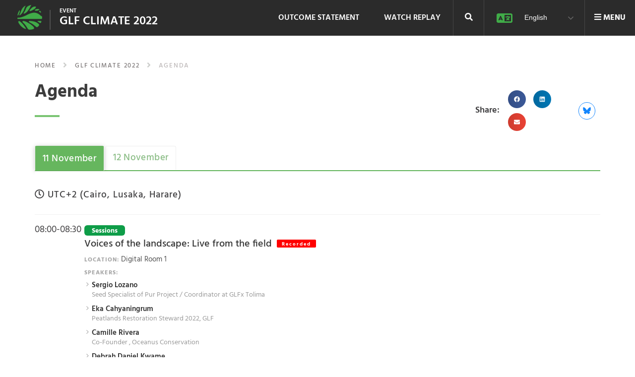

--- FILE ---
content_type: text/html; charset=UTF-8
request_url: https://events.globallandscapesforum.org/climate-2022/agenda/?exhibitors=578a4318-904b-ed11-819a-000d3a45c4a7
body_size: 69678
content:
<!DOCTYPE html><html lang="en-US">
<head>
	<meta charset="UTF-8">
	<meta name="viewport" content="width=device-width, initial-scale=1">
	<link rel="profile" href="http://gmpg.org/xfn/11">
			
	<meta name='robots' content='index, follow, max-image-preview:large, max-snippet:-1, max-video-preview:-1' />
<link rel="alternate" hreflang="en" href="https://events.globallandscapesforum.org/climate-2022/agenda/" />
<link rel="alternate" hreflang="x-default" href="https://events.globallandscapesforum.org/climate-2022/agenda/" />

	<!-- This site is optimized with the Yoast SEO plugin v26.8 - https://yoast.com/product/yoast-seo-wordpress/ -->
	<title>GLF Climate Agenda - Events at Global Landscapes Forum</title>
	<meta name="description" content="More exciting activities will be added as the conference approaches, please keep checking back for updates. Times are subject to change." />
	<link rel="canonical" href="https://events.globallandscapesforum.org/climate-2022/agenda/" />
	<meta property="og:locale" content="en_US" />
	<meta property="og:type" content="article" />
	<meta property="og:title" content="GLF Climate Agenda - Events at Global Landscapes Forum" />
	<meta property="og:description" content="More exciting activities will be added as the conference approaches, please keep checking back for updates. Times are subject to change." />
	<meta property="og:url" content="https://events.globallandscapesforum.org/climate-2022/agenda/" />
	<meta property="og:site_name" content="Events at Global Landscapes Forum" />
	<meta property="article:publisher" content="https://www.facebook.com/GlobalLandscapesForum" />
	<meta property="article:modified_time" content="2022-03-14T08:48:57+00:00" />
	<meta property="og:image" content="https://eventsglf.b-cdn.net/wp-content/uploads/sites/2/2021/08/Lion-GLFClimate.jpg" />
	<meta property="og:image:width" content="1488" />
	<meta property="og:image:height" content="1050" />
	<meta property="og:image:type" content="image/jpeg" />
	<meta name="twitter:card" content="summary_large_image" />
	<meta name="twitter:site" content="@globallf" />
	<script type="application/ld+json" class="yoast-schema-graph">{"@context":"https://schema.org","@graph":[{"@type":"WebPage","@id":"https://events.globallandscapesforum.org/climate-2022/agenda/","url":"https://events.globallandscapesforum.org/climate-2022/agenda/","name":"GLF Climate Agenda - Events at Global Landscapes Forum","isPartOf":{"@id":"https://events.globallandscapesforum.org/#website"},"primaryImageOfPage":{"@id":"https://events.globallandscapesforum.org/climate-2022/agenda/#primaryimage"},"image":{"@id":"https://events.globallandscapesforum.org/climate-2022/agenda/#primaryimage"},"thumbnailUrl":"https://i0.wp.com/events.globallandscapesforum.org/wp-content/uploads/sites/2/2021/08/Lion-GLFClimate.jpg?fit=1488%2C1050&ssl=1","datePublished":"2022-03-14T08:31:45+00:00","dateModified":"2022-03-14T08:48:57+00:00","description":"More exciting activities will be added as the conference approaches, please keep checking back for updates. Times are subject to change.","breadcrumb":{"@id":"https://events.globallandscapesforum.org/climate-2022/agenda/#breadcrumb"},"inLanguage":"en-US","potentialAction":[{"@type":"ReadAction","target":["https://events.globallandscapesforum.org/climate-2022/agenda/"]}]},{"@type":"ImageObject","inLanguage":"en-US","@id":"https://events.globallandscapesforum.org/climate-2022/agenda/#primaryimage","url":"https://i0.wp.com/events.globallandscapesforum.org/wp-content/uploads/sites/2/2021/08/Lion-GLFClimate.jpg?fit=1488%2C1050&ssl=1","contentUrl":"https://i0.wp.com/events.globallandscapesforum.org/wp-content/uploads/sites/2/2021/08/Lion-GLFClimate.jpg?fit=1488%2C1050&ssl=1","width":1488,"height":1050},{"@type":"BreadcrumbList","@id":"https://events.globallandscapesforum.org/climate-2022/agenda/#breadcrumb","itemListElement":[{"@type":"ListItem","position":1,"name":"Home","item":"https://events.globallandscapesforum.org/"},{"@type":"ListItem","position":2,"name":"GLF Climate 2022","item":"https://events.globallandscapesforum.org/climate-2022/"},{"@type":"ListItem","position":3,"name":"Agenda"}]},{"@type":"WebSite","@id":"https://events.globallandscapesforum.org/#website","url":"https://events.globallandscapesforum.org/","name":"Events at Global Landscapes Forum","description":"The new phase of the GLF comes with 4 new levers to reach an audience larger than before","publisher":{"@id":"https://events.globallandscapesforum.org/#organization"},"potentialAction":[{"@type":"SearchAction","target":{"@type":"EntryPoint","urlTemplate":"https://events.globallandscapesforum.org/?s={search_term_string}"},"query-input":{"@type":"PropertyValueSpecification","valueRequired":true,"valueName":"search_term_string"}}],"inLanguage":"en-US"},{"@type":"Organization","@id":"https://events.globallandscapesforum.org/#organization","name":"Global Landscapes Forum","url":"https://events.globallandscapesforum.org/","logo":{"@type":"ImageObject","inLanguage":"en-US","@id":"https://events.globallandscapesforum.org/#/schema/logo/image/","url":"https://i1.wp.com/events.globallandscapesforum.org/wp-content/uploads/sites/2/2019/03/GLF-logo.png?fit=225%2C225&ssl=1","contentUrl":"https://i1.wp.com/events.globallandscapesforum.org/wp-content/uploads/sites/2/2019/03/GLF-logo.png?fit=225%2C225&ssl=1","width":225,"height":225,"caption":"Global Landscapes Forum"},"image":{"@id":"https://events.globallandscapesforum.org/#/schema/logo/image/"},"sameAs":["https://www.facebook.com/GlobalLandscapesForum","https://x.com/globallf","https://www.instagram.com/globallandscapesforum","https://www.linkedin.com/company/globallandscapesforum","https://www.youtube.com/channel/UCgXXn2HYOZ-gHAP54psiM2A"]}]}</script>
	<!-- / Yoast SEO plugin. -->


<link rel='dns-prefetch' href='//cdnjs.cloudflare.com' />
<link rel='dns-prefetch' href='//stats.wp.com' />
<link rel='dns-prefetch' href='//v0.wordpress.com' />
<link rel='dns-prefetch' href='//jetpack.wordpress.com' />
<link rel='dns-prefetch' href='//s0.wp.com' />
<link rel='dns-prefetch' href='//public-api.wordpress.com' />
<link rel='dns-prefetch' href='//0.gravatar.com' />
<link rel='dns-prefetch' href='//1.gravatar.com' />
<link rel='dns-prefetch' href='//2.gravatar.com' />
<link href='https://fonts.gstatic.com' crossorigin rel='preconnect' />
<link rel='preconnect' href='//i0.wp.com' />
<link rel='preconnect' href='//c0.wp.com' />
<link rel='preconnect' href='https://eventsglf.b-cdn.net' />
<link rel="alternate" type="application/rss+xml" title="Events at Global Landscapes Forum &raquo; Feed" href="https://events.globallandscapesforum.org/feed/" />
<link rel="alternate" type="application/rss+xml" title="Events at Global Landscapes Forum &raquo; Comments Feed" href="https://events.globallandscapesforum.org/comments/feed/" />
<link rel="alternate" title="oEmbed (JSON)" type="application/json+oembed" href="https://events.globallandscapesforum.org/wp-json/oembed/1.0/embed?url=https%3A%2F%2Fevents.globallandscapesforum.org%2Fclimate-2022%2Fagenda%2F" />
<link rel="alternate" title="oEmbed (XML)" type="text/xml+oembed" href="https://events.globallandscapesforum.org/wp-json/oembed/1.0/embed?url=https%3A%2F%2Fevents.globallandscapesforum.org%2Fclimate-2022%2Fagenda%2F&#038;format=xml" />
<style id='wp-img-auto-sizes-contain-inline-css' type='text/css'>
img:is([sizes=auto i],[sizes^="auto," i]){contain-intrinsic-size:3000px 1500px}
/*# sourceURL=wp-img-auto-sizes-contain-inline-css */
</style>
<style id='wp-emoji-styles-inline-css' type='text/css'>

	img.wp-smiley, img.emoji {
		display: inline !important;
		border: none !important;
		box-shadow: none !important;
		height: 1em !important;
		width: 1em !important;
		margin: 0 0.07em !important;
		vertical-align: -0.1em !important;
		background: none !important;
		padding: 0 !important;
	}
/*# sourceURL=wp-emoji-styles-inline-css */
</style>
<link rel='stylesheet' id='wp-block-library-css' href='https://c0.wp.com/c/6.9/wp-includes/css/dist/block-library/style.min.css' type='text/css' media='all' />
<style id='classic-theme-styles-inline-css' type='text/css'>
/*! This file is auto-generated */
.wp-block-button__link{color:#fff;background-color:#32373c;border-radius:9999px;box-shadow:none;text-decoration:none;padding:calc(.667em + 2px) calc(1.333em + 2px);font-size:1.125em}.wp-block-file__button{background:#32373c;color:#fff;text-decoration:none}
/*# sourceURL=/wp-includes/css/classic-themes.min.css */
</style>
<link rel='stylesheet' id='mediaelement-css' href='https://c0.wp.com/c/6.9/wp-includes/js/mediaelement/mediaelementplayer-legacy.min.css' type='text/css' media='all' />
<link rel='stylesheet' id='wp-mediaelement-css' href='https://c0.wp.com/c/6.9/wp-includes/js/mediaelement/wp-mediaelement.min.css' type='text/css' media='all' />
<style id='jetpack-sharing-buttons-style-inline-css' type='text/css'>
.jetpack-sharing-buttons__services-list{display:flex;flex-direction:row;flex-wrap:wrap;gap:0;list-style-type:none;margin:5px;padding:0}.jetpack-sharing-buttons__services-list.has-small-icon-size{font-size:12px}.jetpack-sharing-buttons__services-list.has-normal-icon-size{font-size:16px}.jetpack-sharing-buttons__services-list.has-large-icon-size{font-size:24px}.jetpack-sharing-buttons__services-list.has-huge-icon-size{font-size:36px}@media print{.jetpack-sharing-buttons__services-list{display:none!important}}.editor-styles-wrapper .wp-block-jetpack-sharing-buttons{gap:0;padding-inline-start:0}ul.jetpack-sharing-buttons__services-list.has-background{padding:1.25em 2.375em}
/*# sourceURL=https://events.globallandscapesforum.org/wp-content/plugins/jetpack/_inc/blocks/sharing-buttons/view.css */
</style>
<style id='global-styles-inline-css' type='text/css'>
:root{--wp--preset--aspect-ratio--square: 1;--wp--preset--aspect-ratio--4-3: 4/3;--wp--preset--aspect-ratio--3-4: 3/4;--wp--preset--aspect-ratio--3-2: 3/2;--wp--preset--aspect-ratio--2-3: 2/3;--wp--preset--aspect-ratio--16-9: 16/9;--wp--preset--aspect-ratio--9-16: 9/16;--wp--preset--color--black: #000000;--wp--preset--color--cyan-bluish-gray: #abb8c3;--wp--preset--color--white: #ffffff;--wp--preset--color--pale-pink: #f78da7;--wp--preset--color--vivid-red: #cf2e2e;--wp--preset--color--luminous-vivid-orange: #ff6900;--wp--preset--color--luminous-vivid-amber: #fcb900;--wp--preset--color--light-green-cyan: #7bdcb5;--wp--preset--color--vivid-green-cyan: #00d084;--wp--preset--color--pale-cyan-blue: #8ed1fc;--wp--preset--color--vivid-cyan-blue: #0693e3;--wp--preset--color--vivid-purple: #9b51e0;--wp--preset--gradient--vivid-cyan-blue-to-vivid-purple: linear-gradient(135deg,rgb(6,147,227) 0%,rgb(155,81,224) 100%);--wp--preset--gradient--light-green-cyan-to-vivid-green-cyan: linear-gradient(135deg,rgb(122,220,180) 0%,rgb(0,208,130) 100%);--wp--preset--gradient--luminous-vivid-amber-to-luminous-vivid-orange: linear-gradient(135deg,rgb(252,185,0) 0%,rgb(255,105,0) 100%);--wp--preset--gradient--luminous-vivid-orange-to-vivid-red: linear-gradient(135deg,rgb(255,105,0) 0%,rgb(207,46,46) 100%);--wp--preset--gradient--very-light-gray-to-cyan-bluish-gray: linear-gradient(135deg,rgb(238,238,238) 0%,rgb(169,184,195) 100%);--wp--preset--gradient--cool-to-warm-spectrum: linear-gradient(135deg,rgb(74,234,220) 0%,rgb(151,120,209) 20%,rgb(207,42,186) 40%,rgb(238,44,130) 60%,rgb(251,105,98) 80%,rgb(254,248,76) 100%);--wp--preset--gradient--blush-light-purple: linear-gradient(135deg,rgb(255,206,236) 0%,rgb(152,150,240) 100%);--wp--preset--gradient--blush-bordeaux: linear-gradient(135deg,rgb(254,205,165) 0%,rgb(254,45,45) 50%,rgb(107,0,62) 100%);--wp--preset--gradient--luminous-dusk: linear-gradient(135deg,rgb(255,203,112) 0%,rgb(199,81,192) 50%,rgb(65,88,208) 100%);--wp--preset--gradient--pale-ocean: linear-gradient(135deg,rgb(255,245,203) 0%,rgb(182,227,212) 50%,rgb(51,167,181) 100%);--wp--preset--gradient--electric-grass: linear-gradient(135deg,rgb(202,248,128) 0%,rgb(113,206,126) 100%);--wp--preset--gradient--midnight: linear-gradient(135deg,rgb(2,3,129) 0%,rgb(40,116,252) 100%);--wp--preset--font-size--small: 13px;--wp--preset--font-size--medium: 20px;--wp--preset--font-size--large: 36px;--wp--preset--font-size--x-large: 42px;--wp--preset--spacing--20: 0.44rem;--wp--preset--spacing--30: 0.67rem;--wp--preset--spacing--40: 1rem;--wp--preset--spacing--50: 1.5rem;--wp--preset--spacing--60: 2.25rem;--wp--preset--spacing--70: 3.38rem;--wp--preset--spacing--80: 5.06rem;--wp--preset--shadow--natural: 6px 6px 9px rgba(0, 0, 0, 0.2);--wp--preset--shadow--deep: 12px 12px 50px rgba(0, 0, 0, 0.4);--wp--preset--shadow--sharp: 6px 6px 0px rgba(0, 0, 0, 0.2);--wp--preset--shadow--outlined: 6px 6px 0px -3px rgb(255, 255, 255), 6px 6px rgb(0, 0, 0);--wp--preset--shadow--crisp: 6px 6px 0px rgb(0, 0, 0);}:where(.is-layout-flex){gap: 0.5em;}:where(.is-layout-grid){gap: 0.5em;}body .is-layout-flex{display: flex;}.is-layout-flex{flex-wrap: wrap;align-items: center;}.is-layout-flex > :is(*, div){margin: 0;}body .is-layout-grid{display: grid;}.is-layout-grid > :is(*, div){margin: 0;}:where(.wp-block-columns.is-layout-flex){gap: 2em;}:where(.wp-block-columns.is-layout-grid){gap: 2em;}:where(.wp-block-post-template.is-layout-flex){gap: 1.25em;}:where(.wp-block-post-template.is-layout-grid){gap: 1.25em;}.has-black-color{color: var(--wp--preset--color--black) !important;}.has-cyan-bluish-gray-color{color: var(--wp--preset--color--cyan-bluish-gray) !important;}.has-white-color{color: var(--wp--preset--color--white) !important;}.has-pale-pink-color{color: var(--wp--preset--color--pale-pink) !important;}.has-vivid-red-color{color: var(--wp--preset--color--vivid-red) !important;}.has-luminous-vivid-orange-color{color: var(--wp--preset--color--luminous-vivid-orange) !important;}.has-luminous-vivid-amber-color{color: var(--wp--preset--color--luminous-vivid-amber) !important;}.has-light-green-cyan-color{color: var(--wp--preset--color--light-green-cyan) !important;}.has-vivid-green-cyan-color{color: var(--wp--preset--color--vivid-green-cyan) !important;}.has-pale-cyan-blue-color{color: var(--wp--preset--color--pale-cyan-blue) !important;}.has-vivid-cyan-blue-color{color: var(--wp--preset--color--vivid-cyan-blue) !important;}.has-vivid-purple-color{color: var(--wp--preset--color--vivid-purple) !important;}.has-black-background-color{background-color: var(--wp--preset--color--black) !important;}.has-cyan-bluish-gray-background-color{background-color: var(--wp--preset--color--cyan-bluish-gray) !important;}.has-white-background-color{background-color: var(--wp--preset--color--white) !important;}.has-pale-pink-background-color{background-color: var(--wp--preset--color--pale-pink) !important;}.has-vivid-red-background-color{background-color: var(--wp--preset--color--vivid-red) !important;}.has-luminous-vivid-orange-background-color{background-color: var(--wp--preset--color--luminous-vivid-orange) !important;}.has-luminous-vivid-amber-background-color{background-color: var(--wp--preset--color--luminous-vivid-amber) !important;}.has-light-green-cyan-background-color{background-color: var(--wp--preset--color--light-green-cyan) !important;}.has-vivid-green-cyan-background-color{background-color: var(--wp--preset--color--vivid-green-cyan) !important;}.has-pale-cyan-blue-background-color{background-color: var(--wp--preset--color--pale-cyan-blue) !important;}.has-vivid-cyan-blue-background-color{background-color: var(--wp--preset--color--vivid-cyan-blue) !important;}.has-vivid-purple-background-color{background-color: var(--wp--preset--color--vivid-purple) !important;}.has-black-border-color{border-color: var(--wp--preset--color--black) !important;}.has-cyan-bluish-gray-border-color{border-color: var(--wp--preset--color--cyan-bluish-gray) !important;}.has-white-border-color{border-color: var(--wp--preset--color--white) !important;}.has-pale-pink-border-color{border-color: var(--wp--preset--color--pale-pink) !important;}.has-vivid-red-border-color{border-color: var(--wp--preset--color--vivid-red) !important;}.has-luminous-vivid-orange-border-color{border-color: var(--wp--preset--color--luminous-vivid-orange) !important;}.has-luminous-vivid-amber-border-color{border-color: var(--wp--preset--color--luminous-vivid-amber) !important;}.has-light-green-cyan-border-color{border-color: var(--wp--preset--color--light-green-cyan) !important;}.has-vivid-green-cyan-border-color{border-color: var(--wp--preset--color--vivid-green-cyan) !important;}.has-pale-cyan-blue-border-color{border-color: var(--wp--preset--color--pale-cyan-blue) !important;}.has-vivid-cyan-blue-border-color{border-color: var(--wp--preset--color--vivid-cyan-blue) !important;}.has-vivid-purple-border-color{border-color: var(--wp--preset--color--vivid-purple) !important;}.has-vivid-cyan-blue-to-vivid-purple-gradient-background{background: var(--wp--preset--gradient--vivid-cyan-blue-to-vivid-purple) !important;}.has-light-green-cyan-to-vivid-green-cyan-gradient-background{background: var(--wp--preset--gradient--light-green-cyan-to-vivid-green-cyan) !important;}.has-luminous-vivid-amber-to-luminous-vivid-orange-gradient-background{background: var(--wp--preset--gradient--luminous-vivid-amber-to-luminous-vivid-orange) !important;}.has-luminous-vivid-orange-to-vivid-red-gradient-background{background: var(--wp--preset--gradient--luminous-vivid-orange-to-vivid-red) !important;}.has-very-light-gray-to-cyan-bluish-gray-gradient-background{background: var(--wp--preset--gradient--very-light-gray-to-cyan-bluish-gray) !important;}.has-cool-to-warm-spectrum-gradient-background{background: var(--wp--preset--gradient--cool-to-warm-spectrum) !important;}.has-blush-light-purple-gradient-background{background: var(--wp--preset--gradient--blush-light-purple) !important;}.has-blush-bordeaux-gradient-background{background: var(--wp--preset--gradient--blush-bordeaux) !important;}.has-luminous-dusk-gradient-background{background: var(--wp--preset--gradient--luminous-dusk) !important;}.has-pale-ocean-gradient-background{background: var(--wp--preset--gradient--pale-ocean) !important;}.has-electric-grass-gradient-background{background: var(--wp--preset--gradient--electric-grass) !important;}.has-midnight-gradient-background{background: var(--wp--preset--gradient--midnight) !important;}.has-small-font-size{font-size: var(--wp--preset--font-size--small) !important;}.has-medium-font-size{font-size: var(--wp--preset--font-size--medium) !important;}.has-large-font-size{font-size: var(--wp--preset--font-size--large) !important;}.has-x-large-font-size{font-size: var(--wp--preset--font-size--x-large) !important;}
:where(.wp-block-post-template.is-layout-flex){gap: 1.25em;}:where(.wp-block-post-template.is-layout-grid){gap: 1.25em;}
:where(.wp-block-term-template.is-layout-flex){gap: 1.25em;}:where(.wp-block-term-template.is-layout-grid){gap: 1.25em;}
:where(.wp-block-columns.is-layout-flex){gap: 2em;}:where(.wp-block-columns.is-layout-grid){gap: 2em;}
:root :where(.wp-block-pullquote){font-size: 1.5em;line-height: 1.6;}
/*# sourceURL=global-styles-inline-css */
</style>
<link rel='stylesheet' id='wpml-legacy-dropdown-0-css' href='https://events.globallandscapesforum.org/wp-content/plugins/sitepress-multilingual-cms/templates/language-switchers/legacy-dropdown/style.min.css?ver=1' type='text/css' media='all' />
<link rel='stylesheet' id='glf-style-css' href='https://eventsglf.b-cdn.net/wp-content/themes/glf/style.css?ver=6fc8032bda6efd017fdfd75f2081d73f' type='text/css' media='all' />
<link rel='stylesheet' id='glf-events-style-css' href='https://eventsglf.b-cdn.net/wp-content/themes/glf-events/style.css?ver=1.0.0' type='text/css' media='all' />
<link rel='stylesheet' id='glf-bundle-style-css' href='https://eventsglf.b-cdn.net/wp-content/themes/glf/templates/css/glf-bundle.min.css?ver=1.0.0' type='text/css' media='all' />
<link rel='stylesheet' id='app-css' href='https://eventsglf.b-cdn.net/wp-content/themes/glf/templates/css/app.css?ver=1.0.0' type='text/css' media='all' />
<link rel='stylesheet' id='added-css' href='https://eventsglf.b-cdn.net/wp-content/themes/glf/templates/css/added.css?ver=1.0.0' type='text/css' media='all' />
<link rel='stylesheet' id='responsive-css' href='https://eventsglf.b-cdn.net/wp-content/themes/glf/templates/css/responsive.css?ver=1.0.0' type='text/css' media='all' />
<link rel='stylesheet' id='fluid-css' href='https://eventsglf.b-cdn.net/wp-content/themes/glf/templates/css/fluid.css?ver=1.0.0' type='text/css' media='all' />
<link rel='stylesheet' id='owl-carousel-css' href='//cdnjs.cloudflare.com/ajax/libs/OwlCarousel2/2.2.1/assets/owl.carousel.min.css?ver=6fc8032bda6efd017fdfd75f2081d73f' type='text/css' media='all' />
<link rel='stylesheet' id='owl-carousel-theme-css' href='//cdnjs.cloudflare.com/ajax/libs/OwlCarousel2/2.2.1/assets/owl.theme.default.min.css?ver=6fc8032bda6efd017fdfd75f2081d73f' type='text/css' media='all' />
<link rel='stylesheet' id='glf-screen-css' href='https://eventsglf.b-cdn.net/wp-content/themes/glf/css/glf-screen.css?ver=6fc8032bda6efd017fdfd75f2081d73f' type='text/css' media='all' />
<link rel='stylesheet' id='header-revamp-css' href='https://eventsglf.b-cdn.net/wp-content/themes/glf/revamp/assets/css/header-revamp.css?ver=6fc8032bda6efd017fdfd75f2081d73f' type='text/css' media='all' />
<link rel='stylesheet' id='elementor-frontend-css' href='https://events.globallandscapesforum.org/wp-content/plugins/elementor/assets/css/frontend.min.css?ver=3.34.3' type='text/css' media='all' />
<link rel='stylesheet' id='eael-general-css' href='https://events.globallandscapesforum.org/wp-content/plugins/essential-addons-for-elementor-lite/assets/front-end/css/view/general.min.css?ver=6.5.8' type='text/css' media='all' />
<script type="text/javascript" src="https://events.globallandscapesforum.org/wp-content/plugins/sitepress-multilingual-cms/templates/language-switchers/legacy-dropdown/script.min.js?ver=1" id="wpml-legacy-dropdown-0-js"></script>
<script type="text/javascript" src="https://c0.wp.com/c/6.9/wp-includes/js/jquery/jquery.min.js" id="jquery-core-js"></script>
<script type="text/javascript" src="https://c0.wp.com/c/6.9/wp-includes/js/jquery/jquery-migrate.min.js" id="jquery-migrate-js"></script>
<script type="text/javascript" id="ajax-script-js-extra">
/* <![CDATA[ */
var ajax_object = {"ajaxurl":"https://events.globallandscapesforum.org/wp-admin/admin-ajax.php"};
//# sourceURL=ajax-script-js-extra
/* ]]> */
</script>
<script type="text/javascript" src="https://eventsglf.b-cdn.net/wp-content/themes/glf/js/mysite.js?ver=1.0.5" id="ajax-script-js"></script>
<script type="text/javascript" src="https://eventsglf.b-cdn.net/wp-content/themes/glf/revamp/assets/js/header-revamp.js?ver=6fc8032bda6efd017fdfd75f2081d73f" id="header-revamp-js"></script>
<link rel="https://api.w.org/" href="https://events.globallandscapesforum.org/wp-json/" /><link rel="alternate" title="JSON" type="application/json" href="https://events.globallandscapesforum.org/wp-json/wp/v2/pages/82337" /><link rel="EditURI" type="application/rsd+xml" title="RSD" href="https://events.globallandscapesforum.org/xmlrpc.php?rsd" />

<link rel='shortlink' href='https://wp.me/P9kTnr-lq1' />
<meta name="generator" content="WPML ver:4.8.6 stt:1,4,66,2;" />
<script type="text/javascript">
(function(url){
	if(/(?:Chrome\/26\.0\.1410\.63 Safari\/537\.31|WordfenceTestMonBot)/.test(navigator.userAgent)){ return; }
	var addEvent = function(evt, handler) {
		if (window.addEventListener) {
			document.addEventListener(evt, handler, false);
		} else if (window.attachEvent) {
			document.attachEvent('on' + evt, handler);
		}
	};
	var removeEvent = function(evt, handler) {
		if (window.removeEventListener) {
			document.removeEventListener(evt, handler, false);
		} else if (window.detachEvent) {
			document.detachEvent('on' + evt, handler);
		}
	};
	var evts = 'contextmenu dblclick drag dragend dragenter dragleave dragover dragstart drop keydown keypress keyup mousedown mousemove mouseout mouseover mouseup mousewheel scroll'.split(' ');
	var logHuman = function() {
		if (window.wfLogHumanRan) { return; }
		window.wfLogHumanRan = true;
		var wfscr = document.createElement('script');
		wfscr.type = 'text/javascript';
		wfscr.async = true;
		wfscr.src = url + '&r=' + Math.random();
		(document.getElementsByTagName('head')[0]||document.getElementsByTagName('body')[0]).appendChild(wfscr);
		for (var i = 0; i < evts.length; i++) {
			removeEvent(evts[i], logHuman);
		}
	};
	for (var i = 0; i < evts.length; i++) {
		addEvent(evts[i], logHuman);
	}
})('//events.globallandscapesforum.org/?wordfence_lh=1&hid=F77FEEAC848DB3C563926191AE74D4D4');
</script><meta name="cdp-version" content="1.5.0" />	<style>img#wpstats{display:none}</style>
		<meta name="generator" content="Elementor 3.34.3; features: e_font_icon_svg; settings: css_print_method-external, google_font-enabled, font_display-auto">
<style type="text/css">.recentcomments a{display:inline !important;padding:0 !important;margin:0 !important;}</style>			<style>
				.e-con.e-parent:nth-of-type(n+4):not(.e-lazyloaded):not(.e-no-lazyload),
				.e-con.e-parent:nth-of-type(n+4):not(.e-lazyloaded):not(.e-no-lazyload) * {
					background-image: none !important;
				}
				@media screen and (max-height: 1024px) {
					.e-con.e-parent:nth-of-type(n+3):not(.e-lazyloaded):not(.e-no-lazyload),
					.e-con.e-parent:nth-of-type(n+3):not(.e-lazyloaded):not(.e-no-lazyload) * {
						background-image: none !important;
					}
				}
				@media screen and (max-height: 640px) {
					.e-con.e-parent:nth-of-type(n+2):not(.e-lazyloaded):not(.e-no-lazyload),
					.e-con.e-parent:nth-of-type(n+2):not(.e-lazyloaded):not(.e-no-lazyload) * {
						background-image: none !important;
					}
				}
			</style>
			<link rel="icon" href="https://i0.wp.com/events.globallandscapesforum.org/wp-content/uploads/sites/2/2017/11/cropped-logo_glf.png?fit=32%2C32&#038;ssl=1" sizes="32x32" />
<link rel="icon" href="https://i0.wp.com/events.globallandscapesforum.org/wp-content/uploads/sites/2/2017/11/cropped-logo_glf.png?fit=60%2C60&#038;ssl=1" sizes="192x192" />
<link rel="apple-touch-icon" href="https://i0.wp.com/events.globallandscapesforum.org/wp-content/uploads/sites/2/2017/11/cropped-logo_glf.png?fit=60%2C60&#038;ssl=1" />
<meta name="msapplication-TileImage" content="https://i0.wp.com/events.globallandscapesforum.org/wp-content/uploads/sites/2/2017/11/cropped-logo_glf.png?fit=60%2C60&#038;ssl=1" />
		<style type="text/css" id="wp-custom-css">
			.right--inner .sub-menu {
    display: grid !important;
}

.right--inner .menu--active a .active--indicator {
    display: none;
}
.right--inner ul ul {
    visibility: hidden;
}

/* Definisi @font-face untuk memuat font */
    @font-face {
      font-family: 'Manifont Grotesk';
      font-style: normal;
      font-weight: normal; /* Untuk ManifontGroteskBook */
      font-display: auto;
      src: url('https://eventsglf.b-cdn.net/wp-content/uploads/sites/2/2025/10/ManifontGroteskBook.eot');
      src: url('https://eventsglf.b-cdn.net/wp-content/uploads/sites/2/2025/10/ManifontGroteskBook.eot?#iefix') format('embedded-opentype'),
        url('https://eventsglf.b-cdn.net/wp-content/uploads/sites/2/2025/10/ManifontGroteskBook.woff2') format('woff2'),
        url('https://eventsglf.b-cdn.net/wp-content/uploads/sites/2/2025/10/ManifontGroteskBook.woff') format('woff'),
        url('https://eventsglf.b-cdn.net/wp-content/uploads/sites/2/2025/10/ManifontGroteskBook.ttf') format('truetype'),
        url('https://eventsglf.b-cdn.net/wp-content/uploads/sites/2/2025/10/ManifontGroteskBook.svg#ManifontGrotesk') format('svg');
    }
    @font-face {
      font-family: 'Manifont Grotesk';
      font-style: normal;
      font-weight: bold; /* Untuk ManifontGroteskBold */
      font-display: auto;
      src: url('https://eventsglf.b-cdn.net/wp-content/uploads/sites/2/2025/10/ManifontGroteskBold.eot');
      src: url('https://eventsglf.b-cdn.net/wp-content/uploads/sites/2/2025/10/ManifontGroteskBold.eot?#iefix') format('embedded-opentype'),
        url('https://eventsglf.b-cdn.net/wp-content/uploads/sites/2/2025/10/ManifontGroteskBold.woff2') format('woff2'),
        url('https://eventsglf.b-cdn.net/wp-content/uploads/sites/2/2025/10/ManifontGroteskBold.woff') format('woff'),
        url('https://eventsglf.b-cdn.net/wp-content/uploads/sites/2/2025/10/ManifontGroteskBold.ttf') format('truetype'),
        url('https://eventsglf.b-cdn.net/wp-content/uploads/sites/2/2025/10/ManifontGroteskBold.svg#ManifontGrotesk') format('svg');
    }


.page-id-122995 .font-Manifont-Grotesk {
        font-family: 'Manifont Grotesk', sans-serif !important;
    }

.page-id-122995 .article-header h1 {
	width: 445px;
}		</style>
			<style media="all">
		@font-face{
			font-family:'ScalaSans-Bold';src:url('https://eventsglf.b-cdn.net/wp-content/themes/glf/templates/fonts/ScalaSansWeb-Bold.eot');
			src:url('https://eventsglf.b-cdn.net/wp-content/themes/glf/templates/fonts/ScalaSansWeb-Bold.eot?#iefix') format('embedded-opentype'),
			url('https://eventsglf.b-cdn.net/wp-content/themes/glf/templates/fonts/ScalaSansWeb-Bold.woff') format('woff'),
			url('https://eventsglf.b-cdn.net/wp-content/themes/glf/templates/fonts/ScalaSansComp-Bold.ttf') format('truetype'),
			url('https://eventsglf.b-cdn.net/wp-content/themes/glf/templates/fonts/scalasanscomp-webfont.svg#scalasanscompbold') format('svg');font-weight:bold;font-style:normal;
		}

		@font-face {
			font-family: 'Glyphicons Halflings';
			src: url('https://eventsglf.b-cdn.net/wp-content/themes/glf/templates/fonts/glyphicons-halflings-regular.eot');
			src: url('https://eventsglf.b-cdn.net/wp-content/themes/glf/templates/fonts/glyphicons-halflings-regular.eot?#iefix') format('embedded-opentype'), url('https://eventsglf.b-cdn.net/wp-content/themes/glf/templates/fonts/glyphicons-halflings-regular.woff2') format('woff2'), url('https://eventsglf.b-cdn.net/wp-content/themes/glf/templates/fonts/glyphicons-halflings-regular.woff') format('woff'), url('https://eventsglf.b-cdn.net/wp-content/themes/glf/templates/fonts/glyphicons-halflings-regular.ttf') format('truetype'), url('https://eventsglf.b-cdn.net/wp-content/themes/glf/templates/fonts/glyphicons-halflings-regular.svg#glyphicons_halflingsregular') format('svg')
		}
		@font-face {
			font-family: 'tt-modernoir';
			src: url('https://eventsglf.b-cdn.net/wp-content/themes/glf-events/templates/fonts/TT_Modernoir_Trial_Bold.ttf') format('truetype'),
			src: url('https://eventsglf.b-cdn.net/wp-content/themes/glf-events/templates/fonts/TT_Modernoir_Trial_Regular.ttf') format('truetype'),
			src: url('https://eventsglf.b-cdn.net/wp-content/themes/glf-events/templates/fonts/TT_Modernoir_Trial_SemiBold.ttf') format('truetype'),
			}
		img#web-logo {
			background-image: unset !important;
		}
		.parent-pageid-35883 #cta-40578 {
			display: none;
		}
		.page-id-81366 .eventnote h1 {
		    font-size: 21px !important;
		}
		#menu-item-69493 {
			display: none !important;
		}
		/* Mobile Menu Styles */
		#mobile-nav .menu--main-ul {
		    list-style: none;
		    padding: 0;
		    margin: 0;
		}

		#mobile-nav .menu-item {
		    position: relative;
		    border-bottom: 1px solid #333;
		    background: transparent !important;
		}

		#mobile-nav .menu-item .menu-itemGTM {
		    display: block;
		    padding: 15px 20px;
		    text-decoration: none;
		    color: #fff;
		    border: none;
		    width: 100%;
		    text-align: left;
		    cursor: pointer;
		    transition: background-color 0.3s ease;
		}

		#mobile-nav .menu-item .menu-itemGTM:hover {
		    /*background-color: #f5f5f5;*/
		}

		#mobile-nav .menu-item-has-children {
		    position: relative;
		}

		#mobile-nav .menu-item-has-children > .menu-itemGTM {
		    padding-right: 50px; /* Make room for the icon */
		}

		#mobile-nav .open-menu {
		    position: absolute;
		    right: 20px;
		    top: 5px;
		    cursor: pointer;
		    transition: transform 0.3s ease;
		    z-index: 10;
		    color: #666;
		}

		#mobile-nav .open-menu:hover {
		    color: #333;
		}

		#mobile-nav .menu-open > .open-menu {
		    top: 5px;
		}

		/* Sub-menu styles */
		#mobile-nav .sub-menu {
		    display: none;
		    border-top: 1px solid #333;
		    margin: 0;
		    padding: 0;
		    list-style: none;
		    overflow: hidden;
		}

		#mobile-nav .sub-menu .menu-item {
		    border-bottom: 1px solid #444;
		}

		#mobile-nav .sub-menu .menu-itemGTM {
		    padding-left: 40px;
		    font-size: 14px;
		}

		#mobile-nav .sub-menu .menu-itemGTM:hover {
		}

		/* Nested sub-menu (third level) */
		#mobile-nav .sub-menu .sub-menu {
		}

		#mobile-nav .sub-menu .sub-menu .menu-itemGTM {
		    padding-left: 60px;
		    font-size: 13px;
		}

		#mobile-nav .sub-menu .sub-menu .menu-itemGTM:hover {
		    background-color: #e8e8e8;
		}

		/* Separator items */
		#mobile-nav .menu-item.item--separator {
		    background-color: #e9e9e9;
		    border-top: 2px solid #333;
		    border-bottom: 2px solid #333;
		}

		#mobile-nav .menu-item.item--separator .menu-itemGTM {
		    font-weight: bold;
		    color: #fff;
		    background-color: transparent;
		    cursor: default;
		}

		#mobile-nav .menu-item.item--separator .menu-itemGTM:hover {
		    background-color: #1a1a1a;
		}

		/* Minus margin items */
		#mobile-nav .menu-item.minus-margin {
		    margin-bottom: -1px;
		}

		/* Current page highlighting */
		#mobile-nav .current-menu-item > .menu-itemGTM,
		#mobile-nav .current_page_item > .menu-itemGTM {
		    color: white;
		}

		#mobile-nav .current-menu-item > .menu-itemGTM:hover,
		#mobile-nav .current_page_item > .menu-itemGTM:hover {
		}

		/* Icon transitions */
		#mobile-nav .fa-plus:before {
		    content: "\f067";
		}

		#mobile-nav .fa-times:before,
		#mobile-nav .fa-close:before {
		    content: "\f00d";
		}

		/* Mobile nav event specific styles */
		#mobile-nav.mobile--nav-event .open-menu {
		    color: #fff;
		    font-size: 18px !important;
		}
		.menu-item-69493 {
		    display: none;
		}
		#mobile-nav ul ul li {
			padding-left: 0;
		}
		.sub-menu .menu-item {
			border-bottom: none !important;
		}

	</style>

		<link href="https://fonts.googleapis.com/css?family=Hind:300,400,500,600,700" rel="stylesheet">
		<link href="https://eventsglf.b-cdn.net/wp-content/themes/glf/templates/css/font-awesome.min.css" rel="stylesheet">
	 
		<!-- Google Tag Manager -->
		<script>(function(w,d,s,l,i){w[l]=w[l]||[];w[l].push({'gtm.start':
		new Date().getTime(),event:'gtm.js'});var f=d.getElementsByTagName(s)[0],
		j=d.createElement(s),dl=l!='dataLayer'?'&l='+l:'';j.async=true;j.src=
		'https://www.googletagmanager.com/gtm.js?id='+i+dl;f.parentNode.insertBefore(j,f);
		})(window,document,'script','dataLayer','GTM-N7974LL');</script>
		<!-- End Google Tag Manager -->
		<script>
			jQuery(document).ready(function($) {
			    // Hide all sub-menus initially
			    $('.sub-menu').hide().removeClass('open');
			    
			    // Remove inline styles that might override our settings
			    $('.sub-menu').removeAttr('style');
			    
			    // Handle click on menu items with children
			    $('.menu-item-has-children > .menu-itemGTM').click(function(e) {
			        e.preventDefault();
			        e.stopPropagation();
			        
			        var $parentItem = $(this).closest('.menu-item-has-children');
			        var $subMenu = $parentItem.children('.sub-menu');
			        var $icon = $parentItem.children('.open-menu');
			        
			        // Toggle current submenu
			        if ($subMenu.is(':visible')) {
			            // Close current submenu
			            $subMenu.slideUp(300);
			            $icon.removeClass('fa-times fa-close').addClass('fa-plus');
			            $parentItem.removeClass('menu-open');
			        } else {
			            // Close all other submenus at the same level
			            $parentItem.siblings('.menu-item-has-children').each(function() {
			                var $siblingSubMenu = $(this).children('.sub-menu');
			                var $siblingIcon = $(this).children('.open-menu');
			                
			                if ($siblingSubMenu.is(':visible')) {
			                    $siblingSubMenu.slideUp(300);
			                    $siblingIcon.removeClass('fa-times fa-close').addClass('fa-plus');
			                    $(this).removeClass('menu-open');
			                }
			            });
			            
			            // Open current submenu
			            // $subMenu.slideDown(300);
			            $icon.removeClass('fa-plus').addClass('fa-times');
			            $parentItem.addClass('menu-open');
			        }
			    });
			    
			    // Handle nested submenus (for multi-level menus)
			    $('.sub-menu .menu-item-has-children > .menu-itemGTM').click(function(e) {
			        e.preventDefault();
			        e.stopPropagation();
			        console.log('test');
			        
			        var $parentItem = $(this).closest('.menu-item-has-children');
			        var $nestedSubMenu = $parentItem.children('.sub-menu');
			        var $icon = $parentItem.children('.open-menu');
			        
			        // Toggle nested submenu
			        if ($nestedSubMenu.is(':visible')) {
			            // $nestedSubMenu.slideUp(300);
			            // $icon.removeClass('fa-times fa-close').addClass('fa-plus');
			            $parentItem.removeClass('menu-open');
			        } else {
			            // Close other nested submenus at the same level
			            $parentItem.siblings('.menu-item-has-children').each(function() {
			                var $siblingSubMenu = $(this).children('.sub-menu');
			                var $siblingIcon = $(this).children('.open-menu');
			                
			                if ($siblingSubMenu.is(':visible')) {
			                    $siblingSubMenu.slideUp(300);
			                    $siblingIcon.removeClass('fa-times fa-close').addClass('fa-plus');
			                    $(this).removeClass('menu-open');
			                }
			            });
			            
			            $nestedSubMenu.slideDown(300);
			            $icon.removeClass('fa-plus').addClass('fa-times');
			            $parentItem.addClass('menu-open');
			        }
			    });
			    
			    // Prevent clicks on regular menu items from bubbling up
			    $('.menu-item:not(.menu-item-has-children) .menu-itemGTM').click(function(e) {
			        e.stopPropagation();
			    });
			    
			    // Optional: Close menu when clicking outside
			    $(document).click(function(e) {
			        if (!$(e.target).closest('.menu').length) {
			            $('.sub-menu:visible').slideUp(300);
			            $('.open-menu').removeClass('fa-times fa-close').addClass('fa-plus');
			            $('.menu-item-has-children').removeClass('menu-open');
			        }
			    });
			});
		</script>	

	</head>

	<body class="wp-singular page-template page-template-climate-2022 page-template-agenda-page page-template-climate-2022agenda-page-php page page-id-82337 page-child parent-pageid-81623 wp-theme-glf wp-child-theme-glf-events elementor-default elementor-kit-42275">

		<!-- Google Tag Manager (noscript) -->
		<noscript><iframe src="https://www.googletagmanager.com/ns.html?id=GTM-N7974LL"
		height="0" width="0" style="display:none;visibility:hidden"></iframe></noscript>
		<!-- End Google Tag Manager (noscript) -->

		
		
			
 <!-- THIS IS FOR TESTING PURPOSE -->
 


		

		
		
		<div id="page" class="site">
			<header id="the-header" class="site-header glf--event-site">
				<div class="topheader" style="display: none;">
					<div class="container-fluid">
						<div class="row">
							<div class="col-md-12">
								<div class="topheader_menu">
									<a href="javascript:void(0)" class="toggle-nav js-toggle-offcanvas"><i class="fa fa-bars" aria-hidden="true"></i> <span>MENU</span></a>
								</div>
							</div>
						</div>
					</div>
				</div>
				<div class="header-revamp event__revamp">
					<div class="header__logo">
						<a href="//www.globallandscapesforum.org" class="table-cell vertical-middle">
							<img class="web-logo" src="https://eventsglf.b-cdn.net/wp-content/themes/glf/images/logo_glf.png"/>
						</a>
						<div class="eventnote table-cell vertical-middle">
							<h4>EVENT</h4>
							<h2>
								<a href="https://events.globallandscapesforum.org/climate-2022/" class="parent-title">GLF CLIMATE 2022</a>							</h2>
						</div>
					</div>
					<div class="header__event-cta text-center text-uppercase">
						<div class="top-header-jump-wrapper">
																					<style>
								.top-header-jump-wrapper {
									display: flex;
									flex-wrap: nowrap;
									height: 100%;
									justify-content: flex-end;
								}
								.top-header-jump-wrapper a {
									color: #fff;
									padding: 25px;
									font-size: 16px;
    								font-weight: 600;
								}
								.header__event-cta {
								    flex-basis: 35% !important;
								}
								@media (max-width: 767px) {
									.header__event-cta {
									    display: none !important;
									}
								}
							</style>
																	<a href="https://www.globallandscapesforum.org/publication/glf-climate-2022-outcome-statement/"  class="jump--item ">OUTCOME STATEMENT</a>
																	<a href="https://events.globallandscapesforum.org/climate-2022/videos/"  class="jump--item ">WATCH REPLAY</a>
																					</div>
					</div>

					<div class="header__search text-center text-uppercase">
						<a href="#" class="right__search"><i class="fa fa-search"></i></a>
					</div>

					<div class="header__lang-switcher hidden-xs">
						<img src="https://i1.wp.com/www.globallandscapesforum.org/wp-content/uploads/2023/06/language-solid.png" alt="language">
																														<div class="gtranslate_wrapper" id="gt-wrapper-18833001"></div>																						
											</div>
					
					<div class="header__menus text-center text-uppercase">
						<a href="#" class="right__menus"><i class="fa fa-bars"></i> <span>Menu</span></a>
						<a href="#" class="right__menus_mobile"><i class="fa fa-bars"></i></a>
					</div>
					<div class="sticky--ctas"></div>
				</div>
				<div class="mobile--hamburger-menu">
	<div class="hamburger--menu">
		<a href="#" class="hamburger__icon"><i class="fa fa-bars"></i></a>
	</div>
	<div class="header__lang-switcher">
									<div class="gtranslate_wrapper" id="gt-wrapper-44040985"></div>						</div>
	<div class="bamburger--search">
		<form id="header-search" class="input-group text-left  hidden-sm hidden-md hidden-lg" action="/" method="GET">
			<input type="text" name="s" value="" class="form-control" placeholder="Search...">
			<button type="submit" class="search__icon"><i class="fa fa-search"></i></button>
		</form>
	</div>
</div>			</header><!-- #masthead -->
			<div class="menu__container">
				<div class="header--alt">
					<div class="header__logo">
						<a href="//www.globallandscapesforum.org" class="table-cell vertical-middle">
							<img class="web-logo" src="https://eventsglf.b-cdn.net/wp-content/themes/glf/images/logo_glf.png"/>
						</a>
						<div class="eventnote table-cell vertical-middle">
							<h4>EVENT</h4>
							<h2>
								<a href="https://events.globallandscapesforum.org/climate-2022/" class="parent-title">GLF CLIMATE 2022</a>							</h2>
						</div>
					</div>
					<div class="close--menu">
						<a href="#" class="right__menus"><span>Close</span> <i class="fa fa-bars"></i></a>
						<a href="#" class="right__menus_mobile"><i class="fa fa-bars"></i></a>
					</div>
				</div>
				<div class="left--side-menu side-menu-uncollapsed">
					<h3 class="side-menu-title">
						GLF Menu
						<i class="fa fa-dot-circle-o"></i>
					</h3>

					<div class="event--side-menu"><ul id="menu-new-mobile-menu" class="menu"><li id="menu-item-69493" class="menu-item menu-item-type-custom menu-item-object-custom menu-item-has-children menu-item-69493"><a href="#" class="menu-itemGTM">Landscape Academy</a>
<ul class="sub-menu">
	<li id="menu-item-75881" class="menu-item menu-item-type-custom menu-item-object-custom menu-item-75881"><a href="https://academy.globallandscapesforum.org/" class="menu-itemGTM">Academy</a></li>
	<li id="menu-item-69495" class="menu-item menu-item-type-custom menu-item-object-custom menu-item-69495"><a href="https://academy.globallandscapesforum.org/courses-list/" class="menu-itemGTM">Browse Courses</a></li>
	<li id="menu-item-69496" class="menu-item menu-item-type-custom menu-item-object-custom menu-item-69496"><a href="https://campus.globallandscapesforum.org/" class="menu-itemGTM">Digital Campus</a></li>
	<li id="menu-item-69494" class="menu-item menu-item-type-custom menu-item-object-custom menu-item-69494"><a href="https://academy.globallandscapesforum.org/restoration-education/" class="menu-itemGTM">Restoration Education</a></li>
</ul>
</li>
<li id="menu-item-58420" class="menu-item menu-item-type-custom menu-item-object-custom menu-item-has-children menu-item-58420"><a href="#" class="menu-itemGTM">About Us</a>
<ul class="sub-menu">
	<li id="menu-item-58423" class="menu-item menu-item-type-custom menu-item-object-custom menu-item-has-children menu-item-58423"><a href="https://www.globallandscapesforum.org/about-us/" class="menu-itemGTM">About the GLF</a>
	<ul class="sub-menu">
		<li id="menu-item-58426" class="menu-item menu-item-type-custom menu-item-object-custom menu-item-58426"><a href="https://www.globallandscapesforum.org/about-us/" class="menu-itemGTM">The GLF</a></li>
		<li id="menu-item-58427" class="menu-item menu-item-type-custom menu-item-object-custom menu-item-58427"><a href="https://www.globallandscapesforum.org/about/what-is-the-landscape-approach/" class="menu-itemGTM">The Landscape Approach</a></li>
		<li id="menu-item-58428" class="menu-item menu-item-type-custom menu-item-object-custom menu-item-58428"><a href="https://youth.globallandscapesforum.org/" class="menu-itemGTM">Youth in Landscapes</a></li>
		<li id="menu-item-58429" class="menu-item menu-item-type-custom menu-item-object-custom menu-item-58429"><a href="https://stewards.globallandscapesforum.org/" class="menu-itemGTM">Restoration Stewards</a></li>
		<li id="menu-item-58430" class="menu-item menu-item-type-custom menu-item-object-custom menu-item-58430"><a href="https://www.globallandscapesforum.org/glfx-showcase/" class="menu-itemGTM">GLFx Community-Ied Chapters</a></li>
		<li id="menu-item-59950" class="menu-item menu-item-type-custom menu-item-object-custom menu-item-59950"><a href="https://www.globallandscapesforum.org/sustainable-finance/" class="menu-itemGTM">Sustainable Finance</a></li>
	</ul>
</li>
	<li id="menu-item-58424" class="menu-item menu-item-type-custom menu-item-object-custom menu-item-has-children menu-item-58424"><a href="https://www.globallandscapesforum.org/about/partnership/" class="menu-itemGTM">Collaborations</a>
	<ul class="sub-menu">
		<li id="menu-item-58431" class="menu-item menu-item-type-custom menu-item-object-custom menu-item-58431"><a href="https://www.globallandscapesforum.org/about/partners/" class="menu-itemGTM">Charter Members</a></li>
		<li id="menu-item-58432" class="menu-item menu-item-type-custom menu-item-object-custom menu-item-58432"><a href="https://www.globallandscapesforum.org/glf-luxembourg/" class="menu-itemGTM">Luxembourg</a></li>
		<li id="menu-item-58433" class="menu-item menu-item-type-custom menu-item-object-custom menu-item-58433"><a href="https://www.globallandscapesforum.org/glf-folur/" class="menu-itemGTM">FOLUR</a></li>
		<li id="menu-item-58437" class="menu-item menu-item-type-custom menu-item-object-custom menu-item-58437"><a href="https://www.globallandscapesforum.org/the-decade/" class="menu-itemGTM">UN Decade</a></li>
	</ul>
</li>
	<li id="menu-item-58425" class="menu-item menu-item-type-custom menu-item-object-custom menu-item-has-children menu-item-58425"><a href="https://www.globallandscapesforum.org/participate/" class="menu-itemGTM">Join</a>
	<ul class="sub-menu">
		<li id="menu-item-58438" class="menu-item menu-item-type-custom menu-item-object-custom menu-item-58438"><a href="https://community.globallandscapesforum.org/job-board/" class="menu-itemGTM">Jobs</a></li>
		<li id="menu-item-58439" class="menu-item menu-item-type-custom menu-item-object-custom menu-item-58439"><a href="https://www.globallandscapesforum.org/become-a-glf-sponsor/" class="menu-itemGTM">Sponsor</a></li>
	</ul>
</li>
</ul>
</li>
<li id="menu-item-58421" class="menu-item menu-item-type-custom menu-item-object-custom menu-item-has-children menu-item-58421"><a href="#" class="menu-itemGTM">Events</a>
<ul class="sub-menu">
	<li id="menu-item-58443" class="menu-item menu-item-type-custom menu-item-object-custom menu-item-58443"><a href="https://events.globallandscapesforum.org/all/past/" class="menu-itemGTM">Past Events</a></li>
	<li id="menu-item-63831" class="menu-item menu-item-type-custom menu-item-object-custom menu-item-63831"><a href="https://events.globallandscapesforum.org/glf-all-speakers/" class="menu-itemGTM">Past Speakers</a></li>
	<li id="menu-item-58444" class="menu-item menu-item-type-custom menu-item-object-custom menu-item-58444"><a href="https://thinklandscape.globallandscapesforum.org/glf-live/" class="menu-itemGTM">GLF Live</a></li>
	<li id="menu-item-58445" class="menu-item menu-item-type-custom menu-item-object-custom menu-item-58445"><a href="https://events.globallandscapesforum.org/all/upcoming/" class="menu-itemGTM">Next events</a></li>
	<li id="menu-item-59951" class="menu-item menu-item-type-custom menu-item-object-custom menu-item-59951"><a href="https://community.globallandscapesforum.org/register-your-event/" class="menu-itemGTM">Share your event(s)</a></li>
</ul>
</li>
<li id="menu-item-58422" class="menu-item menu-item-type-custom menu-item-object-custom menu-item-has-children menu-item-58422"><a href="#" class="menu-itemGTM">Knowledge</a>
<ul class="sub-menu">
	<li id="menu-item-58446" class="menu-item menu-item-type-custom menu-item-object-custom menu-item-has-children menu-item-58446"><a href="https://www.globallandscapesforum.org/glf-news/" class="menu-itemGTM">News</a>
	<ul class="sub-menu">
		<li id="menu-item-58447" class="menu-item menu-item-type-custom menu-item-object-custom menu-item-58447"><a href="https://thinklandscape.globallandscapesforum.org/" class="menu-itemGTM">Landscape News</a></li>
		<li id="menu-item-58448" class="menu-item menu-item-type-custom menu-item-object-custom menu-item-58448"><a href="https://www.globallandscapesforum.org/glf-news/" class="menu-itemGTM">GLF News</a></li>
		<li id="menu-item-58449" class="menu-item menu-item-type-custom menu-item-object-custom menu-item-58449"><a href="https://youth.globallandscapesforum.org/news/" class="menu-itemGTM">Youth News</a></li>
		<li id="menu-item-58450" class="menu-item menu-item-type-custom menu-item-object-custom menu-item-58450"><a href="https://www.globallandscapesforum.org/contact-us/#media" class="menu-itemGTM">Journalists</a></li>
	</ul>
</li>
	<li id="menu-item-58451" class="menu-item menu-item-type-custom menu-item-object-custom menu-item-has-children menu-item-58451"><a href="https://www.globallandscapesforum.org/knowledge/" class="menu-itemGTM">Knowledge Hub</a>
	<ul class="sub-menu">
		<li id="menu-item-58460" class="menu-item menu-item-type-custom menu-item-object-custom menu-item-58460"><a href="https://www.globallandscapesforum.org/publications/" class="menu-itemGTM">All publications</a></li>
		<li id="menu-item-58452" class="menu-item menu-item-type-custom menu-item-object-custom menu-item-58452"><a href="https://www.globallandscapesforum.org/knowledge/restoration/" class="menu-itemGTM">Restoration</a></li>
		<li id="menu-item-58453" class="menu-item menu-item-type-custom menu-item-object-custom menu-item-58453"><a href="https://www.globallandscapesforum.org/knowledge/finance/" class="menu-itemGTM">Finance</a></li>
		<li id="menu-item-58454" class="menu-item menu-item-type-custom menu-item-object-custom menu-item-58454"><a href="https://www.globallandscapesforum.org/knowledge/rights/" class="menu-itemGTM">Rights</a></li>
		<li id="menu-item-58455" class="menu-item menu-item-type-custom menu-item-object-custom menu-item-58455"><a href="https://www.globallandscapesforum.org/knowledge/food-and-livelihoods/" class="menu-itemGTM">Food and Livelihoods</a></li>
		<li id="menu-item-58456" class="menu-item menu-item-type-custom menu-item-object-custom menu-item-58456"><a href="https://www.globallandscapesforum.org/knowledge/measuring-progress/" class="menu-itemGTM">Measuring Progress</a></li>
	</ul>
</li>
	<li id="menu-item-58457" class="menu-item menu-item-type-custom menu-item-object-custom menu-item-has-children menu-item-58457"><a href="https://academy.globallandscapesforum.org/" class="menu-itemGTM">Landscape Academy</a>
	<ul class="sub-menu">
		<li id="menu-item-58458" class="menu-item menu-item-type-custom menu-item-object-custom menu-item-58458"><a href="https://academy.globallandscapesforum.org/courses-list/" class="menu-itemGTM">Courses</a></li>
		<li id="menu-item-72659" class="menu-item menu-item-type-custom menu-item-object-custom menu-item-72659"><a href="https://campus.globallandscapesforum.org/" class="menu-itemGTM">Digital Campus</a></li>
		<li id="menu-item-72660" class="menu-item menu-item-type-custom menu-item-object-custom menu-item-72660"><a href="https://academy.globallandscapesforum.org/restoration-education/" class="menu-itemGTM">Restoration Education</a></li>
	</ul>
</li>
</ul>
</li>
</ul></div>				</div>
				<div class="right--side-menu">
					<div class="event--main-menu"><ul id="menu-glf-climate-2022" class="menu"><li id="menu-item-85929" class="menu-item menu-item-type-custom menu-item-object-custom menu-item-has-children menu-item-85929"><a href="#" class="menu-itemGTM">Programs</a>
<ul class="sub-menu">
	<li id="menu-item-91499" class="menu-item menu-item-type-custom menu-item-object-custom menu-item-91499"><a href="https://events.globallandscapesforum.org/climate-2022/agenda/" class="menu-itemGTM">Agenda</a></li>
	<li id="menu-item-91500" class="menu-item menu-item-type-custom menu-item-object-custom menu-item-91500"><a href="https://conference.globallandscapesforum.org/climate-2022/speakers" class="menu-itemGTM">Speakers</a></li>
	<li id="menu-item-91313" class="menu-item menu-item-type-custom menu-item-object-custom menu-item-91313"><a href="https://events.globallandscapesforum.org/climate-2022/ways-to-participate/" class="menu-itemGTM">Get Involved</a></li>
	<li id="menu-item-91312" class="menu-item menu-item-type-post_type menu-item-object-page menu-item-91312"><a href="https://events.globallandscapesforum.org/climate-2022/photo-competition/" class="menu-itemGTM">Photo Competition</a></li>
	<li id="menu-item-91585" class="menu-item menu-item-type-custom menu-item-object-custom menu-item-91585"><a href="https://conference.globallandscapesforum.org/climate-2022/content/road-to-climate" class="menu-itemGTM">Road to GLF Climate</a></li>
	<li id="menu-item-93503" class="menu-item menu-item-type-post_type menu-item-object-page menu-item-93503"><a href="https://events.globallandscapesforum.org/climate-2022/white-papers/" class="menu-itemGTM">White Papers</a></li>
</ul>
</li>
<li id="menu-item-91588" class="menu-item menu-item-type-custom menu-item-object-custom menu-item-91588"><a href="https://events.globallandscapesforum.org/climate-2022/partners/" class="menu-itemGTM">Partners</a></li>
<li id="menu-item-91306" class="menu-item menu-item-type-custom menu-item-object-custom menu-item-has-children menu-item-91306"><a href="#" class="menu-itemGTM">Newsroom</a>
<ul class="sub-menu">
	<li id="menu-item-91307" class="menu-item menu-item-type-custom menu-item-object-custom menu-item-91307"><a href="https://events.globallandscapesforum.org/climate-2022/newsroom/" class="menu-itemGTM">Media Corner</a></li>
	<li id="menu-item-91586" class="menu-item menu-item-type-custom menu-item-object-custom menu-item-91586"><a href="https://conference.globallandscapesforum.org/climate-2022/content/social-media-toolkit" class="menu-itemGTM">Social Media Toolkit</a></li>
	<li id="menu-item-91587" class="menu-item menu-item-type-custom menu-item-object-custom menu-item-91587"><a href="https://events.globallandscapesforum.org/climate-2022/make-your-own-glfclimate-postcard/" class="menu-itemGTM">Make your own #GLFClimate postcard!</a></li>
	<li id="menu-item-91688" class="menu-item menu-item-type-custom menu-item-object-custom menu-item-91688"><a href="https://events.globallandscapesforum.org/working-away-at-climate-change/" class="menu-itemGTM">Media Seminar</a></li>
</ul>
</li>
<li id="menu-item-91308" class="menu-item menu-item-type-custom menu-item-object-custom menu-item-has-children menu-item-91308"><a href="#" class="menu-itemGTM">Help Desk</a>
<ul class="sub-menu">
	<li id="menu-item-91252" class="menu-item menu-item-type-custom menu-item-object-custom menu-item-91252"><a href="https://conference.globallandscapesforum.org/climate-2022/content/faq" class="menu-itemGTM">FAQ</a></li>
	<li id="menu-item-91309" class="menu-item menu-item-type-custom menu-item-object-custom menu-item-91309"><a href="https://www.globallandscapesforum.org/glf-news/how-to-use-the-glf-climate-2022-conference-platform/" class="menu-itemGTM">How to join</a></li>
	<li id="menu-item-91253" class="menu-item menu-item-type-custom menu-item-object-custom menu-item-91253"><a href="https://conference.globallandscapesforum.org/climate-2022/content/join-us-in-sharm-el-sheih" class="menu-itemGTM">Join In Person</a></li>
	<li id="menu-item-91311" class="menu-item menu-item-type-custom menu-item-object-custom menu-item-91311"><a href="https://conference.globallandscapesforum.org/climate-2022/content/conference-etiquette" class="menu-itemGTM">Etiquette</a></li>
	<li id="menu-item-85930" class="menu-item menu-item-type-custom menu-item-object-custom menu-item-85930"><a href="https://events.globallandscapesforum.org/wp-content/uploads/sites/2/2022/06/GLF-Climate-Concept-Note.pdf" class="menu-itemGTM">Event Concept</a></li>
</ul>
</li>
<li id="menu-item-91310" class="menu-item menu-item-type-custom menu-item-object-custom menu-item-91310"><a href="https://conference.globallandscapesforum.org/climate-2022/registration/purchase" class="menu-itemGTM">Register Now</a></li>
</ul></div>					<div class="right--inner">
						<div class="submenu--wrapper"></div>
						<div class="submenu--sidebar">
							

<style type="text/css">
	.page-id-31732 .top-header-cta-wrapper a:first-child, .parent-pageid-31732 .top-header-cta-wrapper a:first-child{
		background-color: #B4BF0C;
	}
	</style>

<div id="cta-top-banner-events-revamp" class="cta-top-banner-revamp">
							<a class="GTM_M_CTA cta-top-item-revamp cta-item" href="https://events.globallandscapesforum.org/africa-2026/">
							GLF Africa 2026						</a>
						
										<a class="GTM_M_CTA cta-top-item-revamp cta-item" href="https://events.globallandscapesforum.org/climate-2022/videos/">
							WATCH REPLAY						</a>
					</div>

															<div class="participate--button">
									<a class="btn btn--transparent" href="https://www.globallandscapesforum.org/participate/">Get Involved</a>
									<a class="btn btn--transparent forest-green" href="https://www.globallandscapesforum.org/donate">Donate</a>
								</div>
							
							<div class="connect-with--us__wrap">
								<div class="connect-with--us-title">
									<span class="connect-with--us">CONNECT WITH US</span>
								</div>
								<div class="social--icon-wrapper">
									<ul class="list-inline bottom-menu footer-social header-social--icons">
										<li>
											<a class="footer-facebook-icon" href="https://www.facebook.com/GlobalLandscapesForum" target="_blank"><i class="fa fa-facebook fa-fw fa-2x"></i></a>
										</li>
										<li>
											<a class="footer-twitter-icon" href="https://twitter.com/GlobalLF" target="_blank"><i class="fa fa-twitter fa-fw fa-2x"></i></a>
										</li>
										<li>
											<a class="footer-linkedin-icon" href="https://www.linkedin.com/company/globallandscapesforum" target="_blank"><i class="fa fa-linkedin fa-fw fa-2x"></i></a>
										</li>
										<li>
											<a class="footer-youtube-icon" href="https://www.youtube.com/GlobalLandscapesForum" target="_blank"><i class="fa fa-youtube-play fa-fw fa-2x"></i></a>
										</li>
										<li>
											<a class="footer-instagram-icon" href="https://www.instagram.com/globallandscapesforum" target="_blank"><i class="fa fa-instagram fa-fw fa-2x"></i></a>
										</li>
										<li>
											<a class="footer-slideshare-icon" href="https://www.slideshare.net/GlobalLandscapesForum/" target="_blank"><i class="fa fa-slideshare fa-fw fa-2x"></i></a>
										</li>
										<li>
											<a class="footer-flickr-icon" href="https://www.flickr.com/photos/globallandscapesforum/" target="_blank"><i class="fa fa-flickr fa-fw fa-2x"></i></a>
										</li>
									</ul>
								</div>
							</div>
						</div>
					</div>
				</div>
			</div>

			<!-- MENU MOBILE -->
			<div id="mobile-nav" class="mobile--nav-event">
				<ul class="menu menu--main-ul">
											<li class="menu-item minus-margin">
							<a class="menu-itemGTM" href="https://events.globallandscapesforum.org/climate-2022/">GLF Climate 2022</a>
						</li>
						<li class="menu-item menu-item-type-custom menu-item-object-custom menu-item-has-children menu-item-85929"><a href="#" class="menu-itemGTM">Programs</a>
<ul class="sub-menu">
	<li class="menu-item menu-item-type-custom menu-item-object-custom menu-item-91499"><a href="https://events.globallandscapesforum.org/climate-2022/agenda/" class="menu-itemGTM">Agenda</a></li>
	<li class="menu-item menu-item-type-custom menu-item-object-custom menu-item-91500"><a href="https://conference.globallandscapesforum.org/climate-2022/speakers" class="menu-itemGTM">Speakers</a></li>
	<li class="menu-item menu-item-type-custom menu-item-object-custom menu-item-91313"><a href="https://events.globallandscapesforum.org/climate-2022/ways-to-participate/" class="menu-itemGTM">Get Involved</a></li>
	<li class="menu-item menu-item-type-post_type menu-item-object-page menu-item-91312"><a href="https://events.globallandscapesforum.org/climate-2022/photo-competition/" class="menu-itemGTM">Photo Competition</a></li>
	<li class="menu-item menu-item-type-custom menu-item-object-custom menu-item-91585"><a href="https://conference.globallandscapesforum.org/climate-2022/content/road-to-climate" class="menu-itemGTM">Road to GLF Climate</a></li>
	<li class="menu-item menu-item-type-post_type menu-item-object-page menu-item-93503"><a href="https://events.globallandscapesforum.org/climate-2022/white-papers/" class="menu-itemGTM">White Papers</a></li>
</ul>
</li>
<li class="menu-item menu-item-type-custom menu-item-object-custom menu-item-91588"><a href="https://events.globallandscapesforum.org/climate-2022/partners/" class="menu-itemGTM">Partners</a></li>
<li class="menu-item menu-item-type-custom menu-item-object-custom menu-item-has-children menu-item-91306"><a href="#" class="menu-itemGTM">Newsroom</a>
<ul class="sub-menu">
	<li class="menu-item menu-item-type-custom menu-item-object-custom menu-item-91307"><a href="https://events.globallandscapesforum.org/climate-2022/newsroom/" class="menu-itemGTM">Media Corner</a></li>
	<li class="menu-item menu-item-type-custom menu-item-object-custom menu-item-91586"><a href="https://conference.globallandscapesforum.org/climate-2022/content/social-media-toolkit" class="menu-itemGTM">Social Media Toolkit</a></li>
	<li class="menu-item menu-item-type-custom menu-item-object-custom menu-item-91587"><a href="https://events.globallandscapesforum.org/climate-2022/make-your-own-glfclimate-postcard/" class="menu-itemGTM">Make your own #GLFClimate postcard!</a></li>
	<li class="menu-item menu-item-type-custom menu-item-object-custom menu-item-91688"><a href="https://events.globallandscapesforum.org/working-away-at-climate-change/" class="menu-itemGTM">Media Seminar</a></li>
</ul>
</li>
<li class="menu-item menu-item-type-custom menu-item-object-custom menu-item-has-children menu-item-91308"><a href="#" class="menu-itemGTM">Help Desk</a>
<ul class="sub-menu">
	<li class="menu-item menu-item-type-custom menu-item-object-custom menu-item-91252"><a href="https://conference.globallandscapesforum.org/climate-2022/content/faq" class="menu-itemGTM">FAQ</a></li>
	<li class="menu-item menu-item-type-custom menu-item-object-custom menu-item-91309"><a href="https://www.globallandscapesforum.org/glf-news/how-to-use-the-glf-climate-2022-conference-platform/" class="menu-itemGTM">How to join</a></li>
	<li class="menu-item menu-item-type-custom menu-item-object-custom menu-item-91253"><a href="https://conference.globallandscapesforum.org/climate-2022/content/join-us-in-sharm-el-sheih" class="menu-itemGTM">Join In Person</a></li>
	<li class="menu-item menu-item-type-custom menu-item-object-custom menu-item-91311"><a href="https://conference.globallandscapesforum.org/climate-2022/content/conference-etiquette" class="menu-itemGTM">Etiquette</a></li>
	<li class="menu-item menu-item-type-custom menu-item-object-custom menu-item-85930"><a href="https://events.globallandscapesforum.org/wp-content/uploads/sites/2/2022/06/GLF-Climate-Concept-Note.pdf" class="menu-itemGTM">Event Concept</a></li>
</ul>
</li>
<li class="menu-item menu-item-type-custom menu-item-object-custom menu-item-91310"><a href="https://conference.globallandscapesforum.org/climate-2022/registration/purchase" class="menu-itemGTM">Register Now</a></li>
					 
					 <li class="menu-item item--separator minus-margin">
						<a class="menu-itemGTM">GLF Menu</a>
					</li>

					 <li class="menu-item menu-item-type-custom menu-item-object-custom menu-item-has-children menu-item-69493"><a href="#" class="menu-itemGTM">Landscape Academy</a>
<ul class="sub-menu">
	<li class="menu-item menu-item-type-custom menu-item-object-custom menu-item-75881"><a href="https://academy.globallandscapesforum.org/" class="menu-itemGTM">Academy</a></li>
	<li class="menu-item menu-item-type-custom menu-item-object-custom menu-item-69495"><a href="https://academy.globallandscapesforum.org/courses-list/" class="menu-itemGTM">Browse Courses</a></li>
	<li class="menu-item menu-item-type-custom menu-item-object-custom menu-item-69496"><a href="https://campus.globallandscapesforum.org/" class="menu-itemGTM">Digital Campus</a></li>
	<li class="menu-item menu-item-type-custom menu-item-object-custom menu-item-69494"><a href="https://academy.globallandscapesforum.org/restoration-education/" class="menu-itemGTM">Restoration Education</a></li>
</ul>
</li>
<li class="menu-item menu-item-type-custom menu-item-object-custom menu-item-has-children menu-item-58420"><a href="#" class="menu-itemGTM">About Us</a>
<ul class="sub-menu">
	<li class="menu-item menu-item-type-custom menu-item-object-custom menu-item-has-children menu-item-58423"><a href="https://www.globallandscapesforum.org/about-us/" class="menu-itemGTM">About the GLF</a>
	<ul class="sub-menu">
		<li class="menu-item menu-item-type-custom menu-item-object-custom menu-item-58426"><a href="https://www.globallandscapesforum.org/about-us/" class="menu-itemGTM">The GLF</a></li>
		<li class="menu-item menu-item-type-custom menu-item-object-custom menu-item-58427"><a href="https://www.globallandscapesforum.org/about/what-is-the-landscape-approach/" class="menu-itemGTM">The Landscape Approach</a></li>
		<li class="menu-item menu-item-type-custom menu-item-object-custom menu-item-58428"><a href="https://youth.globallandscapesforum.org/" class="menu-itemGTM">Youth in Landscapes</a></li>
		<li class="menu-item menu-item-type-custom menu-item-object-custom menu-item-58429"><a href="https://stewards.globallandscapesforum.org/" class="menu-itemGTM">Restoration Stewards</a></li>
		<li class="menu-item menu-item-type-custom menu-item-object-custom menu-item-58430"><a href="https://www.globallandscapesforum.org/glfx-showcase/" class="menu-itemGTM">GLFx Community-Ied Chapters</a></li>
		<li class="menu-item menu-item-type-custom menu-item-object-custom menu-item-59950"><a href="https://www.globallandscapesforum.org/sustainable-finance/" class="menu-itemGTM">Sustainable Finance</a></li>
	</ul>
</li>
	<li class="menu-item menu-item-type-custom menu-item-object-custom menu-item-has-children menu-item-58424"><a href="https://www.globallandscapesforum.org/about/partnership/" class="menu-itemGTM">Collaborations</a>
	<ul class="sub-menu">
		<li class="menu-item menu-item-type-custom menu-item-object-custom menu-item-58431"><a href="https://www.globallandscapesforum.org/about/partners/" class="menu-itemGTM">Charter Members</a></li>
		<li class="menu-item menu-item-type-custom menu-item-object-custom menu-item-58432"><a href="https://www.globallandscapesforum.org/glf-luxembourg/" class="menu-itemGTM">Luxembourg</a></li>
		<li class="menu-item menu-item-type-custom menu-item-object-custom menu-item-58433"><a href="https://www.globallandscapesforum.org/glf-folur/" class="menu-itemGTM">FOLUR</a></li>
		<li class="menu-item menu-item-type-custom menu-item-object-custom menu-item-58437"><a href="https://www.globallandscapesforum.org/the-decade/" class="menu-itemGTM">UN Decade</a></li>
	</ul>
</li>
	<li class="menu-item menu-item-type-custom menu-item-object-custom menu-item-has-children menu-item-58425"><a href="https://www.globallandscapesforum.org/participate/" class="menu-itemGTM">Join</a>
	<ul class="sub-menu">
		<li class="menu-item menu-item-type-custom menu-item-object-custom menu-item-58438"><a href="https://community.globallandscapesforum.org/job-board/" class="menu-itemGTM">Jobs</a></li>
		<li class="menu-item menu-item-type-custom menu-item-object-custom menu-item-58439"><a href="https://www.globallandscapesforum.org/become-a-glf-sponsor/" class="menu-itemGTM">Sponsor</a></li>
	</ul>
</li>
</ul>
</li>
<li class="menu-item menu-item-type-custom menu-item-object-custom menu-item-has-children menu-item-58421"><a href="#" class="menu-itemGTM">Events</a>
<ul class="sub-menu">
	<li class="menu-item menu-item-type-custom menu-item-object-custom menu-item-58443"><a href="https://events.globallandscapesforum.org/all/past/" class="menu-itemGTM">Past Events</a></li>
	<li class="menu-item menu-item-type-custom menu-item-object-custom menu-item-63831"><a href="https://events.globallandscapesforum.org/glf-all-speakers/" class="menu-itemGTM">Past Speakers</a></li>
	<li class="menu-item menu-item-type-custom menu-item-object-custom menu-item-58444"><a href="https://thinklandscape.globallandscapesforum.org/glf-live/" class="menu-itemGTM">GLF Live</a></li>
	<li class="menu-item menu-item-type-custom menu-item-object-custom menu-item-58445"><a href="https://events.globallandscapesforum.org/all/upcoming/" class="menu-itemGTM">Next events</a></li>
	<li class="menu-item menu-item-type-custom menu-item-object-custom menu-item-59951"><a href="https://community.globallandscapesforum.org/register-your-event/" class="menu-itemGTM">Share your event(s)</a></li>
</ul>
</li>
<li class="menu-item menu-item-type-custom menu-item-object-custom menu-item-has-children menu-item-58422"><a href="#" class="menu-itemGTM">Knowledge</a>
<ul class="sub-menu">
	<li class="menu-item menu-item-type-custom menu-item-object-custom menu-item-has-children menu-item-58446"><a href="https://www.globallandscapesforum.org/glf-news/" class="menu-itemGTM">News</a>
	<ul class="sub-menu">
		<li class="menu-item menu-item-type-custom menu-item-object-custom menu-item-58447"><a href="https://thinklandscape.globallandscapesforum.org/" class="menu-itemGTM">Landscape News</a></li>
		<li class="menu-item menu-item-type-custom menu-item-object-custom menu-item-58448"><a href="https://www.globallandscapesforum.org/glf-news/" class="menu-itemGTM">GLF News</a></li>
		<li class="menu-item menu-item-type-custom menu-item-object-custom menu-item-58449"><a href="https://youth.globallandscapesforum.org/news/" class="menu-itemGTM">Youth News</a></li>
		<li class="menu-item menu-item-type-custom menu-item-object-custom menu-item-58450"><a href="https://www.globallandscapesforum.org/contact-us/#media" class="menu-itemGTM">Journalists</a></li>
	</ul>
</li>
	<li class="menu-item menu-item-type-custom menu-item-object-custom menu-item-has-children menu-item-58451"><a href="https://www.globallandscapesforum.org/knowledge/" class="menu-itemGTM">Knowledge Hub</a>
	<ul class="sub-menu">
		<li class="menu-item menu-item-type-custom menu-item-object-custom menu-item-58460"><a href="https://www.globallandscapesforum.org/publications/" class="menu-itemGTM">All publications</a></li>
		<li class="menu-item menu-item-type-custom menu-item-object-custom menu-item-58452"><a href="https://www.globallandscapesforum.org/knowledge/restoration/" class="menu-itemGTM">Restoration</a></li>
		<li class="menu-item menu-item-type-custom menu-item-object-custom menu-item-58453"><a href="https://www.globallandscapesforum.org/knowledge/finance/" class="menu-itemGTM">Finance</a></li>
		<li class="menu-item menu-item-type-custom menu-item-object-custom menu-item-58454"><a href="https://www.globallandscapesforum.org/knowledge/rights/" class="menu-itemGTM">Rights</a></li>
		<li class="menu-item menu-item-type-custom menu-item-object-custom menu-item-58455"><a href="https://www.globallandscapesforum.org/knowledge/food-and-livelihoods/" class="menu-itemGTM">Food and Livelihoods</a></li>
		<li class="menu-item menu-item-type-custom menu-item-object-custom menu-item-58456"><a href="https://www.globallandscapesforum.org/knowledge/measuring-progress/" class="menu-itemGTM">Measuring Progress</a></li>
	</ul>
</li>
	<li class="menu-item menu-item-type-custom menu-item-object-custom menu-item-has-children menu-item-58457"><a href="https://academy.globallandscapesforum.org/" class="menu-itemGTM">Landscape Academy</a>
	<ul class="sub-menu">
		<li class="menu-item menu-item-type-custom menu-item-object-custom menu-item-58458"><a href="https://academy.globallandscapesforum.org/courses-list/" class="menu-itemGTM">Courses</a></li>
		<li class="menu-item menu-item-type-custom menu-item-object-custom menu-item-72659"><a href="https://campus.globallandscapesforum.org/" class="menu-itemGTM">Digital Campus</a></li>
		<li class="menu-item menu-item-type-custom menu-item-object-custom menu-item-72660"><a href="https://academy.globallandscapesforum.org/restoration-education/" class="menu-itemGTM">Restoration Education</a></li>
	</ul>
</li>
</ul>
</li>
				</ul>
			</div>

			<div class="search--form">
				<form role="search" method="get" class="search-form" action="https://events.globallandscapesforum.org/">
				<label>
					<span class="screen-reader-text">Search for:</span>
					<input type="search" class="search-field" placeholder="Search &hellip;" value="" name="s" />
				</label>
				<input type="submit" class="search-submit" value="Search" />
			</form>			</div>

			<div id="content" class="site-content">	

				
				
	<link rel="stylesheet" href="https://eventsglf.b-cdn.net/wp-content/themes/glf-events/pages/assets/style-event-main.css">
	<link rel="stylesheet" href="//events.globallandscapesforum.org/wp-content/themes/glf-events/pages/assets/style-event-media-resources.css">
	<style media="all">
		body{
  padding-top:0px;
}
.rex-breadcrumb {
  margin-top: 10px
}
.single-page header {
  margin-bottom: 20px;
}
.article-header h1 {
  margin-top: -5px;
  margin-bottom: 20px;
}
.article-header h1::after {
  content: "";
  /*width: 0;*/
}
.agenda-day{
    margin-bottom:30px;
}
.agenda-day_header{
    border-bottom: 2px solid #40ac48;
    padding: 15px 0px 5px 0px;
}
.agenda-day_item {
    padding: 10px 0px;
    border-bottom: 1px solid rgba(226, 226, 226, 0.47);
}
.agenda-day_item-time{
    width:100px;
    display:inline-block;
}
.agenda-day_item-desc a{
  color: #399030;
}
.agenda-day_item-desc{
    display: inline-block;
    font-size: 20px;
    font-weight: 300;
}

.agenda-day_item-time {
  display: table-cell;
  width: 100px;
}
.agenda-day_item-desc {
  display: table-cell;
  font-weight: 500;
  color: #222;
}
.agenda-day_item-desc h5 {
  color: #444;
}
.agenda-day_item-desc p {
  color: #666;
}
ul.agenda-child-3 > li {
  padding-left: 24px;
  padding-top: 15px;
  font-weight: 400;
  font-size: 18.5px;
  position: relative;
}
.agenda-child-3-desc {
  font-weight: 300;
  font-size: 17px;
  margin-top: 5px;
}
ul.agenda-child-3 > li:before {
  content: "\f105";
  font-family: 'fontawesome';
  position: absolute;
  left: 10px;
  top: 14px;
}
.agenda-speaker-list img {
  width: 50px;
  height: auto;
  margin-right: 10px;
}
.agenda-speaker-list p {
  font-size: 14px;
  color: #999;
  margin-bottom: 0;
}
.agenda-child-3 label, .agenda-speakers label, .agenda-moderator label, .landscapes-laboratory-speakers label, .agenda-room label {
  text-transform: uppercase;
  font-size: 12px;
  letter-spacing: 1px;
  color: #a5a5a5;
  display: inline;
}
.landscapes-laboratory-speakers label {
  display: block;
}
ul.agenda-speaker-list li {
  width: 32.5%;
  vertical-align: middle;
}
.agenda-launchpad ul.agenda-speaker-list li {
  width: 24.5%;
  vertical-align: middle;
  margin-bottom: 20px;
}
.agenda-speakers, .agenda-moderator {
  /*border-left: 3px solid #dcdcdc;
  padding-left: 15px;
  margin-bottom: 15px;
  margin-top: 15px;
  */
}
.agenda a {
  color: #399030
}
.agenda a:hover {
  color: #34712e
}
.agenda-host, .agenda-themes, .agenda-room {
  margin-top: 7px;
  font-size: 15px;
  font-weight: 400;
  color: #515151;
}
img.agenda-img-partner {
  max-height: 62px;
  margin-right: 15px;
  margin-bottom: 15px;
  margin-top: 10px;
  display: inline-block;
  vertical-align: middle;
  width: auto;
}
.agenda-timezone {
  margin-top: 15px;
  font-weight: 500;
  letter-spacing: 1px;
  margin-bottom: 5px;
}
.agenda-day_header-desc {
  margin-top: 7px;
  color: #888;
}
#tab-to-click {
  margin-bottom: 20px;
}
.agenda-day_item-desc p {
  font-weight: normal;
  font-size: 16px;
  margin-top: 10px;
}

.speaker-popup {
  cursor: pointer;
}
.speaker-popup-data {
  position: fixed;
  width: 100%;
  height: 100%;
  background: rgba(0,0,0,0.5);
  z-index: 99999999999;
  left: 0;
  top: 0;
  visibility: hidden
}
.speaker-popup-container {
  max-width: 100%;
  width: 600px;
  margin: auto;
  height: 100%;
  position: relative;
  padding: 15px;
  overflow: auto;
}
.speaker-popup-inner {
  display: table;
  height: 100%;
  width: 100%;
}
.speaker-popup-inner .display-table {
  position: relative;
}
.speaker-popup-close {
  position: absolute;
  right: -8px;
  top: -20px;
  cursor: pointer;
  font-size: 30px;
  opacity: 0.4;
}
.speaker-popup-close:hover {
  opacity: 1;
}
.speaker-popup-data-block {
  background: #fff;
  border-radius: 2px;
  padding: 20px;
}
#tab-to-click li a {
  color: rgba(74, 152, 66, 0.64);
  font-weight: 500;
  letter-spacing: 0.02em;
  border-color: #eee #eee #ddd;
  border-bottom: 0;
}
#tab-to-click li a:hover {
  color: #4a9842;
  background: #fafafa;
}
#tab-to-click li.active a:hover {
  color: #3a3a3a;
  background: #fff;
}
#tab-to-click li.active a {
  color: #3a3a3a;
  border-top: 3px solid #66b65e;
  border-bottom: 0;
  box-shadow: 0px 1px 10px rgba(0, 0, 0, 0.2)
}
.launchpad-host {
  float: right;
  width: 170px;
  margin-left: 20px;
  border-left: 2px solid #ddd;
  padding-left: 15px;
  padding-bottom: 10px;
  margin-top: 12px;
  text-align: center;
}
.launchpad-host img.agenda-img-partner {
  width: auto;
  max-height: 62px;
  margin-bottom: 15px;
  max-width:100%
}
.agenda-speaker-list-text-only {
  margin-top: 5px;
  margin-bottom: 0px;
}
.agenda-speaker-list-text-only > li {
  position: relative;
  padding-left: 15px
}
.agenda-speaker-list-text-only > li:before {
  content: "\f105";
  font-family: 'fontawesome';
  position: absolute;
  left: 4px;
  top: -4px;
  font-size: 14px;
  color: #a7a7a7
}
.agenda-speaker-list-text-only p {
  font-size: 14px;
  font-weight: 400;
  color: #999;
  margin-top: 2px
}
.agenda-speaker-list-text-only h5 {
  font-size: 15px;
}
.tab-content {
  margin-top: -20px;
  background: #FFF;
  position: relative;
  padding-top: 20px;
}

.agenda.agenda-landscapes-laboratory {
  width: 104%;
  margin-left: -2%;
  margin-top: 20px;
}
.landscapes-laboratory-item {
  display: inline-block;
  width: 47%;
  margin-left: 2%;
  margin-bottom: 20px;
  border-top: 2px solid #66b75d;
  padding-top: 20px;
  vertical-align: top;
}
.landscapes-laboratory-title {
  margin-bottom: 20px;
}
.landscapes-laboratory-speakers {
  float: right;
  padding-left: 15px;
  margin-left: 15px;
  border-left: 2px solid #ccc;
  width: 200px;
  margin-bottom: 15px;
}
.tab-container .panel-title {
  font-size: 16px;
}
.tab-container .panel-default>.panel-heading {
  color: #4ea246;
  background-color: #fafafa;
  padding: 0px
}
.tab-container .panel-title a {
  position: relative;
  display: block;
  padding: 15px;
}
.nav-tabs>li.tab-prev, .nav-tabs>li.tab-next {
  display: none;
}
.pavilion-item {
  border: 2px solid #eee;
  padding: 20px;
  border-radius: 2px;
  margin-top: 15px;
  box-shadow: 0 2px 10px rgba(0,0,0,0.01);
}
.pavilion-item-title h4 {
  margin-bottom: 20px;
  color: #444;
}
.pavilion-item-title h3 {
    margin-bottom: 20px;
    color: #444;
}
.pavilion-item-time-top {
  margin-top: -1px;
  font-weight: 500;
  color: #444;
  margin-bottom: 5px;
  padding-right: 10px;
  float: left;
}
.pavilion-item-data {
  border-top: 1px solid #eee;
  margin-top: 15px;
  padding-top: 15px;
}
.pavilion-item-data-list {
  margin-left: 10px;
}
.pavilion-item-data-list li {
  position: relative;
  padding-left: 25px;
  font-weight: 500;
  font-size: 18px;
  color: #444;
}
.pavilion-item-data-list li:before{
  content: "\f105";
  font-family: 'fontawesome';
  position: absolute;
  left: 10px;
  top: -2px;
}
.pavilion-item-time {
  font-weight: 500;
  font-size: 17px;
  width: 90px;
}
.pavilion-item-data .display-table {
  margin-top: 12px;
}
.landscapes-talks-item {
  border: 2px solid #eee;
  padding: 20px;
  border-radius: 2px;
  margin-top: 15px;
  box-shadow: 0 2px 10px rgba(0,0,0,0.01);
}
.landscapes-talks-item-title h4 {
  margin-bottom: 20px;
  color: #444;
}
.landscapes-talks-item-time-top {
  margin-top: -1px;
  font-weight: 500;
  color: #444;
  margin-bottom: 5px;
  padding-right: 10px;
  /*float: left;*/
}
.landscapes-talks-item-data {
  border-top: 1px solid #eee;
  margin-top: 15px;
  padding-top: 15px;
}
.landscapes-talks-item-data-list {
  margin-left: 10px;
}
.landscapes-talks-item-data-list li {
  position: relative;
  padding-left: 25px;
  font-weight: 500;
  font-size: 18px;
  color: #444;
}
.landscapes-talks-item-data-list li:before{
  content: "\f105";
  font-family: 'fontawesome';
  position: absolute;
  left: 10px;
  top: -2px;
}
.landscapes-talks-item-time {
  font-weight: 500;
  font-size: 17px;
  width: 90px;
}
.landscapes-talks-item-data .display-table {
  margin-top: 12px;
}
.landscapes-talks-child-3-title {
    color: #444;
}
.landscapes-talks-speaker-list p {
  margin-bottom: 0;
}
.tooltip-arrow, .tooltip > .tooltip-inner {
  /*background-color: #66B65D;*/
  font-weight: 500;
}

.c-with {
  padding-left: 10px;
  border-left: 2px solid #d5d5d5;
}
.c-with-2 {
  padding: 10px;
  border: 2px solid #d5d5d5;
  margin-bottom: 20px;
  padding-bottom: 0;
}
.in-conversation {
  margin-top: -5px;
  font-size: 14px;
}
#bonn-time {
  font-weight: bold;
  color: #0096d6;
  letter-spacing: 1px
}
#bonn-time span {
  color: #a6c3d0;
}
p.bonn-time {
  border: 2px solid #ececec;
  padding-top: 7px;
  padding-left: 18px;
  border-radius: 2px;
  color: #646363;
  width: 246px;
  margin-left: auto;
  padding-bottom: 7px;
  margin-bottom: 0;
  font-weight: 600;
}
.row.sub-container {
  margin-top: -15px;
  margin-bottom: 15px;
}
.btn.btn-default-green, .btn.btn-default-orange, .btn.btn-default-blue {
  margin-bottom: 5px;
}
ul.resource-list li {
  margin-bottom: 10px;
}
ul.resource-list a {
  background: #ee802d;
  font-size: 15px;
  padding: 5px 15px;
  color: #fff;
  border-radius: 2px;
  font-weight: 600;
  transition: all 0.25s ease-in-out;
  -webkit-transition: all 0.25s ease-in-out;
  -moz-transition: all 0.25s ease-in-out;
  -ms-transition: all 0.25s ease-in-out;
  -o-transition: all 0.25s ease-in-out;
}
ul.resource-list a:hover {
  background: #da6a16
}
ul.resource-list.resource-list-presentations a {
  background: #3397d7;
}
ul.resource-list.resource-list-presentations a:hover {
  background: #2785c1;
}

.agenda-list-label {
  text-transform: uppercase;
  font-size: 12px;
  letter-spacing: 1px;
  color: #a5a5a5;
  font-weight: 700;
}
.list-square a {
  font-size: 14px;
  font-weight: 600;
}

.live-now {
  background: red;
  color: #fff;
  position: relative;
  display: inline-block;
  margin: 0px 15px 0px 15px;
  padding: 3px 10px 0px 10px;
  top: -2px;
  font-size: 10px;
  right: 10px;
  font-weight: bold;
  letter-spacing: 2px;
  border-radius: 2px;
  line-height: 13px;
  text-align: center;
}
.live-now.completed {
  background: green;
}
.live-now.upcoming {
  background: orange;
}
.live-now.recorded {
  background: #bf4629;
}
.live-now.will-be {
  background: #ff8603;
}

@media all and (max-width:991px){
  p.bonn-time {
    margin-left: -26px;
  }
}

@media all and (max-width:767px){
  #tab-to-click li a {
    font-size: 13px
  }
  p.bonn-time {
    margin-left: 0;
    padding-left:0;
    border: none;
    margin-top: 15px;
  }
}

@media all and (max-width:640px){
  .agenda.agenda-landscapes-laboratory {
    width: 100%;
    margin-left: 0;
  }
  .landscapes-laboratory-item {
    display: block;
    width: 100%;
    margin-left: 0;
  }
  .agenda-launchpad ul.agenda-speaker-list li {
    width: 49%;
    vertical-align: middle;
    margin-bottom: 15px;
  }
}

@media all and (max-width:600px){
  .nav-tabs>li{
    float: none;
    display:none;
  }
  .nav-tabs>li.active {
    display: block;
    width: 100%;
    margin: auto;
    padding-left: 40px;
    padding-right: 40px;
    font-weight: 600;
    text-align: center;
  }
  #tab-to-click{
    position: relative;
  }
  #tab-to-click li a {
    font-size: 15px;
  }
  .nav-tabs>li.tab-prev, .nav-tabs>li.tab-next {
    position: absolute;
    display: block;
    top: 11px;
    text-align: center;
    width: 38px;
    color: #7ac472;
    cursor: pointer;
    z-index: 1;
  }
  .nav-tabs>li.tab-prev {
    left:0;
  }
  .nav-tabs>li.tab-next {
    right:0;
  }
  .nav-tabs>li.tab-prev.no, .nav-tabs>li.tab-next.no {
    color: #c3cfc2;
  }
}

@media all and (max-width:479px){
  .agenda-day_item-time {
    display: block;
    font-size: 17px;
  }
}
.agenda > h5 {
  margin-top: 10px;
  margin-bottom: 20px;
  font-size: 17px;
  letter-spacing: 1px;
}
#now-time {
  color: #0096d6;
  font-weight: 500;
}
#now-time span {
  opacity: 0.6
}
.agenda-day_item {
  display: table;
  width: 100%;
  padding-top: 17px;
  border-top: 1px solid rgba(226, 226, 226, 0.47);
  border-bottom: 0;
}
.agenda-day_item.no-border {
  border: 0;
  padding-top: 0px;
}
.agenda-day_item-desc p {
  font-size: 18px;
}
.agenda-host label {
  text-transform: uppercase;
  font-size: 12px;
  letter-spacing: 1px;
  color: #a5a5a5;
  display: inline;
}
.nav-tabs {
  border-bottom: 2px solid #66b65e;
}
#tab-to-click li.active a, #tab-to-click li.active a:hover{
  color: white;
  background: #66b65e;
}
.pavilion-item > .agenda:last-child {
  margin-top: 20px;
  border-top: 2px solid #ececec;
  padding-top: 20px;
}

.live-now {
  color: #fff !important;
}
.live-now.completed {
  background: green;
}
.live-now.upcoming {
  background: orange;
}
.live-now.recorded {
  background: #bf4629;
}
.live-now.will-be {
  background: #ff8603;
}

@media all and (max-width:991px){
  .default-social {
    margin-top: 20px;
  }
}
@media all and (max-width:500px){
  .article-header h1 {
    margin-top: 20px !important;
  }
}
@media all and (max-width:479px){
  .agenda-day_item-desc {
    display: block;
  }
}

		.agenda-speaker-list-text-only > li {
			margin-bottom: 10px;
		}
		.agenda-speaker-list-text-only > li:last-child {
			margin-bottom: 0px;
		}
		.agenda-speaker-list-text-only p {
	    font-size: 14px;
		}
		.agenda-child-2>div {
	    display: table-cell;
			vertical-align: top;
		}
		.agenda-child-2>div:first-child {
	    width: 15px;
	    color: #a7a7a7;
		}
		.agenda-day_item-desc .agenda-child-2 {
    	font-size: 18px;
			margin-bottom: 15px;
		}
		.agenda-day_item-desc .agenda-child-2:last-child {
			margin-bottom: 0px;
		}
		.non-side-event .side-ev {
			display: none;
		}
		#learning-cafe .non-side-ev {
			display: none;
		}
		#day-1 .agenda-child-3-desc, #day-2 .agenda-child-3-desc,
		#day-3 .agenda-child-3-desc, #day-4 .agenda-child-3-desc {
			display: none;
		} 
	</style>

	<div id="breadcrumb-block">
		<div class="container">
			<div class="row">
				<div class="col-xs-12">
					<div class="rex-breadcrumb"><a href="https://events.globallandscapesforum.org" rel="nofollow">Home</a>&nbsp;&nbsp;<i class='fa fa-angle-right'></i>&nbsp;&nbsp;<a href="https://events.globallandscapesforum.org/climate-2022/" rel="nofollow">GLF Climate 2022</a>&nbsp;&nbsp;<i class='fa fa-angle-right'></i>&nbsp;&nbsp;Agenda</div>				</div>
			</div>
		</div>
	</div>

	
		<div id="event-page" class="page-agenda single-page">
			<div class="container">
				<div class="row">
					<div class="col-md-12">
						<article id="post-82337" class="post-82337 page type-page status-publish has-post-thumbnail hentry category-climate-2022">

							<div class="row" style="margin-bottom: 20px;">
								<div class="col-xs-12 col-sm-12 col-md-9">
									<header class="article-header">
										<h1>Agenda</h1>
									</header>
								</div>
								<div class="col-xs-12 col-sm-12 col-md-3">
									<div class="default-social">		<div data-elementor-type="section" data-elementor-id="112730" class="elementor elementor-112730" data-elementor-post-type="elementor_library">
			<div class="elementor-element elementor-element-4131df8 e-flex e-con-boxed e-con e-parent" data-id="4131df8" data-element_type="container">
					<div class="e-con-inner">
				<div class="elementor-element elementor-element-28742d9 elementor-widget__width-auto elementor-widget elementor-widget-html" data-id="28742d9" data-element_type="widget" data-widget_type="html.default">
				<div class="elementor-widget-container">
					<script>
    document.addEventListener('DOMContentLoaded', function() {
  const shareButtons = document.querySelectorAll('.bluesky--share');

  shareButtons.forEach(button => {
    button.addEventListener('click', function(event) {
      event.preventDefault();

      const metaDescription = document.querySelector('meta[name="description"]');
      const description = metaDescription ? encodeURIComponent(metaDescription.getAttribute('content')) : '';
      const pageUrl = encodeURIComponent(window.location.href);
      const combinedText = `${description} - ${pageUrl}`;
      const blueskyUrl = `https://bsky.app/intent/compose?text=${combinedText}`;

      window.open(blueskyUrl, 'blueskyShare', 'width=600,height=400');
    });
  });
});
</script>				</div>
				</div>
				<div class="elementor-element elementor-element-69b78c0 elementor-widget elementor-widget-heading" data-id="69b78c0" data-element_type="widget" data-widget_type="heading.default">
				<div class="elementor-widget-container">
					<h4 class="elementor-heading-title elementor-size-default">Share:</h4>				</div>
				</div>
				<div class="elementor-element elementor-element-6c23025 elementor-share-buttons--view-icon elementor-share-buttons--shape-circle elementor-share-buttons--skin-gradient elementor-grid-0 elementor-share-buttons--color-official elementor-widget elementor-widget-share-buttons" data-id="6c23025" data-element_type="widget" data-widget_type="share-buttons.default">
				<div class="elementor-widget-container">
							<div class="elementor-grid" role="list">
								<div class="elementor-grid-item" role="listitem">
						<div class="elementor-share-btn elementor-share-btn_facebook" role="button" tabindex="0" aria-label="Share on facebook">
															<span class="elementor-share-btn__icon">
								<svg aria-hidden="true" class="e-font-icon-svg e-fab-facebook" viewBox="0 0 512 512" xmlns="http://www.w3.org/2000/svg"><path d="M504 256C504 119 393 8 256 8S8 119 8 256c0 123.78 90.69 226.38 209.25 245V327.69h-63V256h63v-54.64c0-62.15 37-96.48 93.67-96.48 27.14 0 55.52 4.84 55.52 4.84v61h-31.28c-30.8 0-40.41 19.12-40.41 38.73V256h68.78l-11 71.69h-57.78V501C413.31 482.38 504 379.78 504 256z"></path></svg>							</span>
																				</div>
					</div>
									<div class="elementor-grid-item" role="listitem">
						<div class="elementor-share-btn elementor-share-btn_linkedin" role="button" tabindex="0" aria-label="Share on linkedin">
															<span class="elementor-share-btn__icon">
								<svg aria-hidden="true" class="e-font-icon-svg e-fab-linkedin" viewBox="0 0 448 512" xmlns="http://www.w3.org/2000/svg"><path d="M416 32H31.9C14.3 32 0 46.5 0 64.3v383.4C0 465.5 14.3 480 31.9 480H416c17.6 0 32-14.5 32-32.3V64.3c0-17.8-14.4-32.3-32-32.3zM135.4 416H69V202.2h66.5V416zm-33.2-243c-21.3 0-38.5-17.3-38.5-38.5S80.9 96 102.2 96c21.2 0 38.5 17.3 38.5 38.5 0 21.3-17.2 38.5-38.5 38.5zm282.1 243h-66.4V312c0-24.8-.5-56.7-34.5-56.7-34.6 0-39.9 27-39.9 54.9V416h-66.4V202.2h63.7v29.2h.9c8.9-16.8 30.6-34.5 62.9-34.5 67.2 0 79.7 44.3 79.7 101.9V416z"></path></svg>							</span>
																				</div>
					</div>
									<div class="elementor-grid-item" role="listitem">
						<div class="elementor-share-btn elementor-share-btn_email" role="button" tabindex="0" aria-label="Share on email">
															<span class="elementor-share-btn__icon">
								<svg aria-hidden="true" class="e-font-icon-svg e-fas-envelope" viewBox="0 0 512 512" xmlns="http://www.w3.org/2000/svg"><path d="M502.3 190.8c3.9-3.1 9.7-.2 9.7 4.7V400c0 26.5-21.5 48-48 48H48c-26.5 0-48-21.5-48-48V195.6c0-5 5.7-7.8 9.7-4.7 22.4 17.4 52.1 39.5 154.1 113.6 21.1 15.4 56.7 47.8 92.2 47.6 35.7.3 72-32.8 92.3-47.6 102-74.1 131.6-96.3 154-113.7zM256 320c23.2.4 56.6-29.2 73.4-41.4 132.7-96.3 142.8-104.7 173.4-128.7 5.8-4.5 9.2-11.5 9.2-18.9v-19c0-26.5-21.5-48-48-48H48C21.5 64 0 85.5 0 112v19c0 7.4 3.4 14.3 9.2 18.9 30.6 23.9 40.7 32.4 173.4 128.7 16.8 12.2 50.2 41.8 73.4 41.4z"></path></svg>							</span>
																				</div>
					</div>
						</div>
						</div>
				</div>
				<div class="elementor-element elementor-element-cc20879 bluesky--share elementor-widget elementor-widget-image" data-id="cc20879" data-element_type="widget" data-widget_type="image.default">
				<div class="elementor-widget-container">
															<img fetchpriority="high" width="600" height="530" src="https://eventsglf.b-cdn.net/wp-content/uploads/sites/2/2025/03/Bluesky_Logo.svg" class="attachment-full size-full wp-image-113260" alt="" />															</div>
				</div>
					</div>
				</div>
				</div>
		
</div>
								</div>
							</div>
							<div class="entry-content">
																<div class="now-time-block hide">
									<p class="lead now-time">
										Bonn now: <span id="now-time"></span>
									</p>
								</div>
							</div>

														<div class="tab-container">
								<ul id="tab-to-click" class="nav nav-tabs" role="tablist">
									<li class="tab-prev"><i class="fa fa-chevron-left"></i></li>
									<li role="presentation" class="active"><a href="#day-1" aria-controls="day-1" role="tab" data-toggle="tab">11 November</a></li>
									<li role="presentation"><a href="#day-2" aria-controls="day-2" role="tab" data-toggle="tab">12 November</a></li>
									<li class="tab-next"><i class="fa fa-chevron-right"></i></li>
								</ul>
								<div class="tab-content">
									<div role="tabpanel" class="tab-pane fade in active" id="day-1">
										<div class="agenda non-side-event">
											<div class="agenda-timezone"><i class="fa fa-clock-o"></i> UTC+2 (Cairo, Lusaka, Harare)</div>
											  <div class="tittle--wrapper"><div class="tittle--left hide"><h3>Agenda</h3><h5><i class="fa fa-clock-o"></i> </h5></div><div class="tittle--right"></div></div>
    <div class="agenda-day_item  non-side-ev ">
      <div class="agenda-day_item-time">
        08:00-08:30      </div>
      <div class="agenda-day_item-desc ">
            <div class="agenda-child-3-title">
      <div class="tracking--manager"><span style="background-color:#0E9D48">Sessions</span></div><a href="https://events.globallandscapesforum.org/agenda/climate-2022/11-november-2022/voices-of-the-landscape-live-from-the-field/"> Voices of the landscape: Live from the field</a> <a href="//events.globallandscapesforum.org/climate-2022/digital-edition/" id="live-now-94088" class="live-now hide">LIVE NOW</a> <a class="live-now" style="color:#fff !important;">Recorded</a>    </div>

    <div class="agenda-room"><label>Location:</label> Digital Room 1</div>
    <div class="agenda-child-3-desc">
      <p>Join us on a journey across landscapes from across the world, and experience a day in the life of a changemaker. From the wetlands of Mindanao in the Philippines to the hills of Bamunkumbit in Cameroon and the forests of El Salvador, we will explore how the GLF’s Restoration Stewards and Chapters are taking action to build sustainable landscapes.</p>
    </div>

    <div class="agenda-speakers"><label>Speakers:</label><ul class="list-unstyled agenda-speaker-list-text-only landscapes-talks-speaker-list">            <li>
              <div class="table-cell vertical-top">
                <h5><a href="//events.globallandscapesforum.org/climate-2022/speaker/sergio-esteban-lozano-baez/">Sergio Lozano</a></h5>
              <p>Seed Specialist of Pur Project / Coordinator at GLFx Tolima</p>
              </div>
            </li>
                    <li>
              <div class="table-cell vertical-top">
                <h5><a href="//events.globallandscapesforum.org/climate-2022/speaker/eka-cahyaningrum/">Eka Cahyaningrum</a></h5>
              <p>Peatlands Restoration Steward 2022, GLF</p>
              </div>
            </li>
                    <li>
              <div class="table-cell vertical-top">
                <h5><a href="//events.globallandscapesforum.org/climate-2022/speaker/camille-rivera/">Camille Rivera</a></h5>
              <p>Co-Founder , Oceanus Conservation</p>
              </div>
            </li>
                    <li>
              <div class="table-cell vertical-top">
                <h5><a href="//events.globallandscapesforum.org/climate-2022/speaker/debrah-daniel-kwame/">Debrah Daniel Kwame</a></h5>
              <p>Chapter Coordinator, GLFx Bawku, Ghana</p>
              </div>
            </li>
                    <li>
              <div class="table-cell vertical-top">
                <h5><a href="//events.globallandscapesforum.org/climate-2022/speaker/eva-makandi/">Eva Makandi</a></h5>
              <p>Founder, Restoration Steward 2022, Light On A Hill, The GLF</p>
              </div>
            </li>
                    <li>
              <div class="table-cell vertical-top">
                <h5><a href="//events.globallandscapesforum.org/climate-2022/speaker/gabriela-gavarrete-juarez/">Gabriela Gavarrete Juárez</a></h5>
              <p>Biologist, Forest Restoration Steward 2022, GLF</p>
              </div>
            </li>
                    <li>
              <div class="table-cell vertical-top">
                <h5><a href="//events.globallandscapesforum.org/climate-2022/speaker/fai-cassian/">Fai Cassian</a></h5>
              <p>Coordinator, GLFx Nkambe</p>
              </div>
            </li>
        </ul></div><!--
          <li>
            <div class="table-cell vertical-top">
              <h5><a href=""></a></h5>
              <p>, </p>

            </div>
          </li>
      -->      </div>
    </div>

  
    <div class="agenda-day_item  non-side-ev ">
      <div class="agenda-day_item-time">
        09:00-10:00      </div>
      <div class="agenda-day_item-desc ">
            <div class="agenda-child-3-title">
      <div class="tracking--manager"><span style="background-color:#0E9D48">Sessions</span></div><a href="https://events.globallandscapesforum.org/agenda/climate-2022/11-november-2022/youth-at-the-frontiers-of-change-awareness-raising-about-ecosystem-restoration-as-a-solution-for-climate-change-and-biodiversity-loss/"> Youth at the frontiers of change: Awareness raising about ecosystem restoration as a solution for climate change and biodiversity loss</a> <a href="//events.globallandscapesforum.org/climate-2022/digital-edition/" id="live-now-94072" class="live-now hide">LIVE NOW</a> <a class="live-now" style="color:#fff !important;">Recorded</a>    </div>

    <div class="agenda-room"><label>Location:</label> Digital Room 1</div>
    <div class="agenda-child-3-desc">
      <p>The proposed session aims to raise awareness in the climate community, highlighting Ecosystem Restoration in general and Forest Landscape Restoration (FLR) in particular as nature-based solutions (NbS) contributing to mitigation and adaptation for the fight against climate change and benefiting biodiversity conservation. It will highlight approaches and experiences on FLR communication and awareness raising by the Dutch NGO Justdiggit and the UN Decade on Ecosystem Restoration, specifically focusing on mobilizing youth. It will showcase Justdiggit’s practical experiences from ongoing local FLR awareness-raising campaigns in collaboration with GIZ’s project Forests4Future in Ethiopia and the UN Decades approach to empower a global movement in #generationrestoration, striving for restoration-friendly consumption.</p>
<h4><strong>Relevant resources</strong></h4>
<ul>
<li>White paper: <a href="https://www.globallandscapesforum.org/publication/youth-frontiers-change/" target="_blank" rel="noopener">Youth at the frontiers of change</a></li>
</ul>
    </div>

    <div class="agenda-speakers"><label>Speakers:</label><ul class="list-unstyled agenda-speaker-list-text-only landscapes-talks-speaker-list">            <li>
              <div class="table-cell vertical-top">
                <h5><a href="//events.globallandscapesforum.org/climate-2022/speaker/azeez-tobi-abubakar/">Azeez Tobi Abubakar</a></h5>
              <p>UN Decade Youth Task Force Representative</p>
              </div>
            </li>
                    <li>
              <div class="table-cell vertical-top">
                <h5><a href="//events.globallandscapesforum.org/climate-2022/speaker/ayadi-mishra/">Ayadi Mishra</a></h5>
              <p>UN Decade Youth Task Force Representative</p>
              </div>
            </li>
                    <li>
              <div class="table-cell vertical-top">
                <h5><a href="//events.globallandscapesforum.org/climate-2022/speaker/yoko-lu/">Yoko Lu</a></h5>
              <p>UN Decade Youth Task Force Representative</p>
              </div>
            </li>
                    <li>
              <div class="table-cell vertical-top">
                <h5><a href="//events.globallandscapesforum.org/climate-2022/speaker/wessel-van-eeden/">Wessel van Eeden</a></h5>
              <p>Global director of communications, Justdiggit </p>
              </div>
            </li>
                    <li>
              <div class="table-cell vertical-top">
                <h5><a href="//events.globallandscapesforum.org/climate-2022/speaker/gambura-ganta-mengesha/">Gambura Ganta Mengesha</a></h5>
              <p>Biodiversity Conservation Team Leader, Gamo Zone - Forest, Environment and Development Office</p>
              </div>
            </li>
                    <li>
              <div class="table-cell vertical-top">
                <h5><a href="//events.globallandscapesforum.org/climate-2022/speaker/hiwot-workagegnehu-tafere/">Workagegnehu Hiwot</a></h5>
              <p>Head of project, GIZ Forests for Future (F4F) project, </p>
              </div>
            </li>
        </ul></div><!--
          <li>
            <div class="table-cell vertical-top">
              <h5><a href=""></a></h5>
              <p>, </p>

            </div>
          </li>
      -->      </div>
    </div>

  
    <div class="agenda-day_item  non-side-ev ">
      <div class="agenda-day_item-time">
        09:00-10:30      </div>
      <div class="agenda-day_item-desc ">
            <div class="agenda-child-3-title">
      <div class="tracking--manager"><span style="background-color:#0E9D48">Sessions</span></div><a href="https://events.globallandscapesforum.org/agenda/climate-2022/11-november-2022/land-restoration-in-africa-delivers-for-people-and-climate/"> Land restoration in Africa delivers for people and climate</a> <a href="//events.globallandscapesforum.org/climate-2022/digital-edition/" id="live-now-94091" class="live-now hide">LIVE NOW</a> <a class="live-now" style="color:#fff !important;">Recorded</a>    </div>

    <div class="agenda-room"><label>Location:</label> Digital Room 2</div>
    <div class="agenda-child-3-desc">
      <p>Restoring degraded land contributes to climate change mitigation and adaptation, biodiversity enrichment and equitably improves the livelihoods of local communities. This session will highlight that large-scale land restoration in sub-Saharan Africa is possible and discuss key ingredients of success. We will explore partnerships and inclusion, drivers for restoration in policy and value chains, matching restoration practices to local contexts and the central role of evidence in magnifying the impact of interventions. Finally, we will look forward to restoration ambitions on the continent and the opportunity for land restoration to bridge people, climate, biodiversity and land.</p>
    </div>

    <div class="agenda-speakers"><label>Speakers:</label><ul class="list-unstyled agenda-speaker-list-text-only landscapes-talks-speaker-list">            <li>
              <div class="table-cell vertical-top">
                <h5><a href="//events.globallandscapesforum.org/climate-2022/speaker/laura-mukhwana/">Laura Mukhwana</a></h5>
              <p>Coordinator of GLFx Nairobi, GLF</p>
              </div>
            </li>
                    <li>
              <div class="table-cell vertical-top">
                <h5><a href="//events.globallandscapesforum.org/climate-2022/speaker/mieke-bourne-2/">Mieke Bourne</a></h5>
              <p>Engagement with Restoration Evidence and Regreening Africa lead, CIFOR-ICRAF</p>
              </div>
            </li>
                    <li>
              <div class="table-cell vertical-top">
                <h5><a href="//events.globallandscapesforum.org/climate-2022/speaker/tor-gunnar-vagen/">Tor-Gunnar Vågen</a></h5>
              <p>Head of Spatial Data Science and Applied Learning Lab (Spacial), CIFOR-ICRAF</p>
              </div>
            </li>
                    <li>
              <div class="table-cell vertical-top">
                <h5><a href="//events.globallandscapesforum.org/climate-2022/speaker/bernard-crabbe/">Bernard Crabbé</a></h5>
              <p>Head of the environment mainstreaming & circular economy sector, Directorate General, European Commission, International Partnerships (INTPA)</p>
              </div>
            </li>
                    <li>
              <div class="table-cell vertical-top">
                <h5><a href="//events.globallandscapesforum.org/climate-2022/speaker/mawa-karambiri/">Mawa Karambiri</a></h5>
              <p>Policy and technical engagement specialist for the Sahel, CIFOR-ICRAF, Burkina Faso</p>
              </div>
            </li>
                    <li>
              <div class="table-cell vertical-top">
                <h5><a href="//events.globallandscapesforum.org/climate-2022/speaker/patrick-worms/">Patrick Worms</a></h5>
              <p>Senior Science Policy Advisor, World Agroforestry</p>
              </div>
            </li>
                    <li>
              <div class="table-cell vertical-top">
                <h5><a href="//events.globallandscapesforum.org/climate-2022/speaker/leigh-winowiecki/">Leigh Winowiecki</a></h5>
              <p>Global Research Leader, Soil and Land Health and  Co-lead, Coalition of Action 4 Soil Health (CA4SH)</p>
              </div>
            </li>
                    <li>
              <div class="table-cell vertical-top">
                <h5><a href="//events.globallandscapesforum.org/climate-2022/speaker/anna-daba-ndiaye/">Anna D. Ndiaye</a></h5>
              <p>Project Coordinator, World Vision, Senegal</p>
              </div>
            </li>
                    <li>
              <div class="table-cell vertical-top">
                <h5><a href="//events.globallandscapesforum.org/climate-2022/speaker/chief-sintaro-mahama/">Chief Sintaro Mahama</a></h5>
              <p>Chief, Sakoya Traditional Area of the Mion district in Northern Region of Ghana</p>
              </div>
            </li>
                    <li>
              <div class="table-cell vertical-top">
                <h5><a href="//events.globallandscapesforum.org/climate-2022/speaker/georges-bazongo/">Georges Bazongo</a></h5>
              <p>Director of Programmes, Tree Aid</p>
              </div>
            </li>
                    <li>
              <div class="table-cell vertical-top">
                <h5><a href="//events.globallandscapesforum.org/climate-2022/speaker/adrian-leitoro/">Adrian Leitoro</a></h5>
              <p>GLFx Africa Hub Officer, GLF</p>
              </div>
            </li>
        </ul></div><!--
          <li>
            <div class="table-cell vertical-top">
              <h5><a href=""></a></h5>
              <p>, </p>

            </div>
          </li>
      -->      </div>
    </div>

  
    <div class="agenda-day_item  non-side-ev ">
      <div class="agenda-day_item-time">
        10:00-10:30      </div>
      <div class="agenda-day_item-desc ">
            <div class="agenda-child-3-title">
      <div class="tracking--manager"><span style="background-color:#dc9e40">Networking</span></div><a href="https://events.globallandscapesforum.org/agenda/climate-2022/11-november-2022/networking-speed-dating-day-1/"> Networking | Speed dating – Day 1</a> <a href="//events.globallandscapesforum.org/climate-2022/digital-edition/" id="live-now-94073" class="live-now hide">LIVE NOW</a>    </div>

    <div class="agenda-room"><label>Location:</label> Digital Room 2</div>
    <div class="agenda-child-3-desc">
      <p>GLF Climate offers a unique opportunity to meet and connect with individuals from all over the world working towards a sustainable future. During this networking session, you will be randomly matched with other participants and will have the chance to discuss for a few minutes. After that, the platform will automatically assign another participant so you can start another interesting discussion. Make sure to always briefly introduce yourself and start your discussions by elaborating on your interest in the conference themes and how they relate to your work.</p>
    </div>

    <!--
          <li>
            <div class="table-cell vertical-top">
              <h5><a href=""></a></h5>
              <p>, </p>

            </div>
          </li>
      -->      </div>
    </div>

  
    <div class="agenda-day_item no-border non-side-ev ">
      <div class="agenda-day_item-time">
              </div>
      <div class="agenda-day_item-desc top-border">
            <div class="agenda-child-3-title">
      <div class="tracking--manager"><span style="background-color:#0E9D48">Sessions</span></div><a href="https://events.globallandscapesforum.org/agenda/climate-2022/11-november-2022/inspirational-talk-1/"> Inspirational talk 1</a> <a href="//events.globallandscapesforum.org/climate-2022/digital-edition/" id="live-now-94089" class="live-now hide">LIVE NOW</a>    </div>

    <div class="agenda-room"><label>Location:</label> Digital Room 1</div>
    <div class="agenda-child-3-desc">
          </div>

    <!--
          <li>
            <div class="table-cell vertical-top">
              <h5><a href=""></a></h5>
              <p>, </p>

            </div>
          </li>
      -->      </div>
    </div>

  
    <div class="agenda-day_item  non-side-ev ">
      <div class="agenda-day_item-time">
        10:30-11:15      </div>
      <div class="agenda-day_item-desc ">
            <div class="agenda-child-3-title">
      <div class="tracking--manager"><span style="background-color:#1076bc">Plenary</span></div><a href="https://events.globallandscapesforum.org/agenda/climate-2022/11-november-2022/opening-plenary-what-can-we-do-now/"> Opening plenary: What can we do now?</a> <a href="//events.globallandscapesforum.org/climate-2022/digital-edition/" id="live-now-94079" class="live-now hide">LIVE NOW</a> <a class="live-now" style="color:#fff !important;">Recorded</a>    </div>

    <div class="agenda-room"><label>Location:</label> The Egypt Hall</div>
    <div class="agenda-child-3-desc">
      <p>Humanity is facing a barrage of interconnected crises: climate change, conflict, hunger, high inflation, and the enduring impacts of the COVID-19 pandemic. From heatwaves to hurricanes, fires to floods, the effects of the climate crisis are already being felt across the globe. Meanwhile, the war in Ukraine is causing energy prices to spiral and exposing our addiction to fossil fuels.</p>
<p>So, where do we go from here? What should we have done yesterday, and what do we need to do now?</p>
<p>This plenary will highlight how interconnected crises underscore the need for urgent, collective and integrated efforts. Join climate activists, local champions and leaders in policy, science, and business to identify pathways and opportunities to accelerate climate action, deliver on climate justice, and ramp up climate finance.</p>
    </div>

    <div class="agenda-speakers"><label>Speakers:</label><ul class="list-unstyled agenda-speaker-list-text-only landscapes-talks-speaker-list">            <li>
              <div class="table-cell vertical-top">
                <h5><a href="//events.globallandscapesforum.org/climate-2022/speaker/paul-polman/">Paul Polman</a></h5>
              <p>Businessman, Author</p>
              </div>
            </li>
                    <li>
              <div class="table-cell vertical-top">
                <h5><a href="//events.globallandscapesforum.org/climate-2022/speaker/sonia-guajajara/">Sônia Guajajara</a></h5>
              <p>Indigenous politician and congresswoman, Brazil</p>
              </div>
            </li>
                    <li>
              <div class="table-cell vertical-top">
                <h5><a href="//events.globallandscapesforum.org/climate-2022/speaker/dr-peter-a-minang/">Peter Minang</a></h5>
              <p>Director for Africa & Global Coordinator , CIFOR-ICRAF</p>
              </div>
            </li>
                    <li>
              <div class="table-cell vertical-top">
                <h5><a href="//events.globallandscapesforum.org/climate-2022/speaker/salina-abraham/">Salina Abraham</a></h5>
              <p>Chief of Staff to CEO, CIFOR-ICRAF</p>
              </div>
            </li>
                    <li>
              <div class="table-cell vertical-top">
                <h5><a href="//events.globallandscapesforum.org/climate-2022/speaker/john-colmey/">John Colmey</a></h5>
              <p>Senior Strategic Adviser and Co-Founder, Global Landscapes Forum, Senior Director, CIFOR-ICRAF</p>
              </div>
            </li>
                    <li>
              <div class="table-cell vertical-top">
                <h5><a href="//events.globallandscapesforum.org/climate-2022/speaker/sumarni-laman/">Sumarni Laman</a></h5>
              <p>Dayak Youth Indigenous Leader & Restoration Steward 2021, The Heartland Project</p>
              </div>
            </li>
                    <li>
              <div class="table-cell vertical-top">
                <h5><a href="//events.globallandscapesforum.org/climate-2022/speaker/ko-barrett/">Ko Barrett</a></h5>
              <p>Vice-Chair, Intergovernmental Panel on Climate Change (IPCC)</p>
              </div>
            </li>
                    <li>
              <div class="table-cell vertical-top">
                <h5><a href="//events.globallandscapesforum.org/climate-2022/speaker/mia-amor-mottley/">Mia Amor Mottley</a></h5>
              <p>Prime Minister, Barbados </p>
              </div>
            </li>
                    <li>
              <div class="table-cell vertical-top">
                <h5><a href="//events.globallandscapesforum.org/climate-2022/speaker/yasmine-fouad/">Yasmine Fouad</a></h5>
              <p>Minister of Environment, Arab Republic of Egypt</p>
              </div>
            </li>
        </ul></div><!--
          <li>
            <div class="table-cell vertical-top">
              <h5><a href=""></a></h5>
              <p>, </p>

            </div>
          </li>
      -->      </div>
    </div>

  
    <div class="agenda-day_item  non-side-ev ">
      <div class="agenda-day_item-time">
        11:15-12:00      </div>
      <div class="agenda-day_item-desc ">
            <div class="agenda-child-3-title">
      <div class="tracking--manager"><span style="background-color:#1076bc">Plenary</span></div><a href="https://events.globallandscapesforum.org/agenda/climate-2022/11-november-2022/the-stories-we-live-by-the-importance-of-ecosystem-restoration-through-the-lens-of-values-culture-and-spirituality/"> The stories we live by: The importance of ecosystem restoration through the lens of values, culture, and spirituality</a> <a href="//events.globallandscapesforum.org/climate-2022/digital-edition/" id="live-now-94090" class="live-now hide">LIVE NOW</a> <a class="live-now" style="color:#fff !important;">Recorded</a>    </div>

    <div class="agenda-room"><label>Location:</label>  The Egypt Hall</div>
    <div class="agenda-child-3-desc">
      <p>As the world increasingly understands the consequences of the triple planetary crisis, there is an opportunity for humanity to reorient ourselves towards the earth and natural systems. Many grassroots efforts have realized how values-based approaches that integrate culture, Indigenous knowledge, and lessons from spiritual traditions can help motivate and sustain meaningful shifts in behavior and attitudes. Within the UN Decade on Ecosystem Restoration context, this session will explore how diverse stakeholders can engage with these themes to heal and restore the living Earth.</p>
    </div>

    <div class="agenda-speakers"><label>Speakers:</label><ul class="list-unstyled agenda-speaker-list-text-only landscapes-talks-speaker-list">            <li>
              <div class="table-cell vertical-top">
                <h5><a href="//events.globallandscapesforum.org/climate-2022/speaker/sharon-lavigne/">Sharon Lavigne</a></h5>
              <p>Director, Rise St. James</p>
              </div>
            </li>
                    <li>
              <div class="table-cell vertical-top">
                <h5><a href="//events.globallandscapesforum.org/climate-2022/speaker/remealyn-a-tatad/">Remealyn A. Tatad</a></h5>
              <p>Indigenous Peoples Mandatory Representative, Philippines </p>
              </div>
            </li>
                    <li>
              <div class="table-cell vertical-top">
                <h5><a href="//events.globallandscapesforum.org/climate-2022/speaker/deema-assaf/">Deema Assaf</a></h5>
              <p>Founder and Director, TAYYŪN </p>
              </div>
            </li>
                    <li>
              <div class="table-cell vertical-top">
                <h5><a href="//events.globallandscapesforum.org/climate-2022/speaker/karenna-gore/">Karenna Gore</a></h5>
              <p>Founder and Director, Center for Earth Ethics</p>
              </div>
            </li>
                    <li>
              <div class="table-cell vertical-top">
                <h5><a href="//events.globallandscapesforum.org/climate-2022/speaker/gopal-patel/">Gopal Patel</a></h5>
              <p>Co-Founder, Advisory Board Member, Bhumi Global, UN Decade on Ecosystem Restoration</p>
              </div>
            </li>
                    <li>
              <div class="table-cell vertical-top">
                <h5><a href="//events.globallandscapesforum.org/climate-2022/speaker/andrew-schwartz/">Andrew Schwartz</a></h5>
              <p>Director of Sustainability and Global Affairs Program, Center for Earth Ethics</p>
              </div>
            </li>
                    <li>
              <div class="table-cell vertical-top">
                <h5><a href="//events.globallandscapesforum.org/climate-2022/speaker/fabiola-munoz-dodero-2/">Fabiola Muñoz Dodero</a></h5>
              <p>Coordinator in Peru, Governors for Climate & Forest (GCF) Task Force </p>
              </div>
            </li>
                    <li>
              <div class="table-cell vertical-top">
                <h5><a href="//events.globallandscapesforum.org/climate-2022/speaker/gavin-edwards/">Gavin Edwards</a></h5>
              <p>Director, Global Nature Positive Initiative, WWF International</p>
              </div>
            </li>
                    <li>
              <div class="table-cell vertical-top">
                <h5><a href="//events.globallandscapesforum.org/climate-2022/speaker/natalia-alexeeva/">Natalia Alexeeva</a></h5>
              <p>Coordinator, UN Decade on Ecosystem Restoration</p>
              </div>
            </li>
                    <li>
              <div class="table-cell vertical-top">
                <h5><a href="//events.globallandscapesforum.org/climate-2022/speaker/maged-el-said/">Maged El Said</a></h5>
              <p>Founder, Habiba community</p>
              </div>
            </li>
        </ul></div><!--
          <li>
            <div class="table-cell vertical-top">
              <h5><a href=""></a></h5>
              <p>, </p>

            </div>
          </li>
      -->      </div>
    </div>

  
    <div class="agenda-day_item  non-side-ev ">
      <div class="agenda-day_item-time">
        12:00-12:30      </div>
      <div class="agenda-day_item-desc ">
            <div class="agenda-child-3-title">
      <div class="tracking--manager"><span style="background-color:#0E9D48">Sessions</span></div><a href="https://events.globallandscapesforum.org/agenda/climate-2022/11-november-2022/loss-and-damage-funding-climate-justice/"> Loss and damage: Funding climate justice</a> <a href="//events.globallandscapesforum.org/climate-2022/digital-edition/" id="live-now-94074" class="live-now hide">LIVE NOW</a> <a class="live-now" style="color:#fff !important;">Recorded</a>    </div>

    <div class="agenda-room"><label>Location:</label> Digital Room 1</div>
    <div class="agenda-child-3-desc">
      <p>The climate crisis&#8217;s most extreme weather events and impacts are hitting the most vulnerable communities and landscapes. According to article 8 of the 2015 Paris Agreement, “parties recognize the importance of averting, minimizing and addressing loss and damage associated with the adverse effects of climate change including extreme weather events and slow onset events.”</p>
<p>But is recognition of these realities the best we can do as humanity? With no concrete answer from COP26 for <a class="waffle-rich-text-link" href="https://www.theguardian.com/environment/2021/nov/13/what-is-loss-and-damage-and-why-is-it-critical-for-success-at-cop26">heads of state of the majority world and young activists in the Global South</a>, the issues of “<a class="waffle-rich-text-link" href="https://www.instagram.com/p/CjsmIfkDmEI/">adaptation finance</a>” and “<a class="waffle-rich-text-link" href="https://news.globallandscapesforum.org/58391/climate-crash-course-what-is-loss-and-damage/">loss and damage</a>” continue to be their top priorities on the agenda for COP27. For this Youth Daily Show, we are sitting down with activists from the frontlines of the climate crisis to shine a light on what these issues really mean for the world today and tomorrow.</p>
    </div>

    <div class="agenda-speakers"><label>Speakers:</label><ul class="list-unstyled agenda-speaker-list-text-only landscapes-talks-speaker-list">            <li>
              <div class="table-cell vertical-top">
                <h5><a href="//events.globallandscapesforum.org/climate-2022/speaker/rahmina-paullete-oyugi/">Rahmina Paullete Oyugi</a></h5>
              <p>Founder, Young climate champion, Kisumu Environmental Champions, Wangari Maathai Foundation</p>
              </div>
            </li>
                    <li>
              <div class="table-cell vertical-top">
                <h5><a href="//events.globallandscapesforum.org/climate-2022/speaker/emily-bohobo-ndombaxe-dola/">Emily Bohobo N'Dombaxe Dola</a></h5>
              <p>Storytelling Program Director, Yout4Nature </p>
              </div>
            </li>
                    <li>
              <div class="table-cell vertical-top">
                <h5><a href="//events.globallandscapesforum.org/climate-2022/speaker/oluwaseun-adekugbe/">Oluwaseun Adekugbe</a></h5>
              <p>Managing Director, Youth4Nature</p>
              </div>
            </li>
                    <li>
              <div class="table-cell vertical-top">
                <h5><a href="//events.globallandscapesforum.org/climate-2022/speaker/ayisha-siddiqa/">Ayisha Siddiqa</a></h5>
              <p>Founder & Executive Director, Future Generations Tribunal</p>
              </div>
            </li>
        </ul></div><!--
          <li>
            <div class="table-cell vertical-top">
              <h5><a href=""></a></h5>
              <p>, </p>

            </div>
          </li>
      -->      </div>
    </div>

  
    <div class="agenda-day_item  non-side-ev ">
      <div class="agenda-day_item-time">
        12:30-13:30      </div>
      <div class="agenda-day_item-desc ">
            <div class="agenda-child-3-title">
      <div class="tracking--manager"><span style="background-color:#0E9D48">Sessions</span></div><a href="https://events.globallandscapesforum.org/agenda/climate-2022/11-november-2022/the-forest-declaration-assessment-2022-tracking-progress-on-policy-action-to-achieve-2030-forest-goals/"> The Forest Declaration Assessment 2022: Tracking progress on policy action to achieve 2030 forest goals</a> <a href="//events.globallandscapesforum.org/climate-2022/digital-edition/" id="live-now-94075" class="live-now hide">LIVE NOW</a> <a class="live-now" style="color:#fff !important;">Recorded</a>    </div>

    <div class="agenda-room"><label>Location:</label> Digital Room 1</div>
    <div class="agenda-child-3-desc">
      <p>This session will present findings from the recently launched 2022 Forest Declaration Assessment, including an answer to the question, ‘Are we on track for 2030?’ In addition to global findings, we will also present perspectives from the Congo Basin, where the first-ever Regional Assessment was conducted this year. We will also discuss civil society&#8217;s role in enabling accountability to forest pledges.</p>
    </div>

    <div class="agenda-speakers"><label>Speakers:</label><ul class="list-unstyled agenda-speaker-list-text-only landscapes-talks-speaker-list">            <li>
              <div class="table-cell vertical-top">
                <h5><a href="//events.globallandscapesforum.org/climate-2022/speaker/emma-thomson/">Emma Thomson</a></h5>
              <p>Forest 500 Lead, Global Canopy</p>
              </div>
            </li>
                    <li>
              <div class="table-cell vertical-top">
                <h5><a href="//events.globallandscapesforum.org/climate-2022/speaker/hermine-kleymann/">Hermine Kleymann</a></h5>
              <p>Head of Policy – Forest Practice, WWF International</p>
              </div>
            </li>
                    <li>
              <div class="table-cell vertical-top">
                <h5><a href="//events.globallandscapesforum.org/climate-2022/speaker/patrick-kipalu/">Patrick Kipalu</a></h5>
              <p>Director, Africa Program, Rights and Resources Initiative (RRI)</p>
              </div>
            </li>
                    <li>
              <div class="table-cell vertical-top">
                <h5><a href="//events.globallandscapesforum.org/climate-2022/speaker/monique-yigdebek/">Monique Yigdebek</a></h5>
              <p>Regional Coordinator, REFADD</p>
              </div>
            </li>
                    <li>
              <div class="table-cell vertical-top">
                <h5><a href="//events.globallandscapesforum.org/climate-2022/speaker/marion-ferrat/">Marion Ferrat</a></h5>
              <p>Senior Consultant, Climate Focus</p>
              </div>
            </li>
                    <li>
              <div class="table-cell vertical-top">
                <h5><a href="//events.globallandscapesforum.org/climate-2022/speaker/erin-d-matson-2/">Erin D. Matson</a></h5>
              <p>Senior Consultant, Climate Focus</p>
              </div>
            </li>
        </ul></div><!--
          <li>
            <div class="table-cell vertical-top">
              <h5><a href=""></a></h5>
              <p>, </p>

            </div>
          </li>
      -->      </div>
    </div>

  
    <div class="agenda-day_item  non-side-ev ">
      <div class="agenda-day_item-time">
        12:30-13:00      </div>
      <div class="agenda-day_item-desc ">
            <div class="agenda-child-3-title">
      <div class="tracking--manager"><span style="background-color:#0E9D48">Sessions</span></div><a href="https://events.globallandscapesforum.org/agenda/climate-2022/11-november-2022/from-climate-reporting-to-climate-engagement/"> From climate reporting to climate engagement</a> <a href="//events.globallandscapesforum.org/climate-2022/digital-edition/" id="live-now-94080" class="live-now hide">LIVE NOW</a> <a class="live-now" style="color:#fff !important;">Recorded</a>    </div>

    <div class="agenda-room"><label>Location:</label> The Egypt Hall</div>
    <div class="agenda-child-3-desc">
      <p>The panelists will highlight the importance of journalism, education, and outreach cross-sectoral efforts in tackling climate change, derived from the multi format rainforest journalism by Pulitzer Center fellows on rampant deforestation, the absence of indigenous community safeguarding, as well as ground-level developments related to carbon trading. This session showcases the power of rainforest journalism to inspire engagement and action by educational communities and civil society groups to address the climate crisis in the global south, accelerating actions of the climate goals, as well as revealing social injustice in the process of climate change reduction.</p>
<p>Register now for the conference, and if you don&#8217;t want to miss this panel, bookmark and add it to your calendar.</p>
    </div>

    <div class="agenda-speakers"><label>Speakers:</label><ul class="list-unstyled agenda-speaker-list-text-only landscapes-talks-speaker-list">            <li>
              <div class="table-cell vertical-top">
                <h5><a href="//events.globallandscapesforum.org/climate-2022/speaker/edilma-prada/">Edilma Prada Céspedes</a></h5>
              <p>Director, Agenda Propia</p>
              </div>
            </li>
                    <li>
              <div class="table-cell vertical-top">
                <h5><a href="//events.globallandscapesforum.org/climate-2022/speaker/bagja-hidayat/">Bagja Hidayat</a></h5>
              <p>Editor-in-chief, Forest Digest</p>
              </div>
            </li>
                    <li>
              <div class="table-cell vertical-top">
                <h5><a href="//events.globallandscapesforum.org/climate-2022/speaker/flora-pereira/">Flora Pereira</a></h5>
              <p>Chief of Education and Engagement, Pulitzer Center</p>
              </div>
            </li>
        </ul></div><!--
          <li>
            <div class="table-cell vertical-top">
              <h5><a href=""></a></h5>
              <p>, </p>

            </div>
          </li>
      -->      </div>
    </div>

  
    <div class="agenda-day_item  non-side-ev ">
      <div class="agenda-day_item-time">
        12:30-13:30      </div>
      <div class="agenda-day_item-desc ">
            <div class="agenda-child-3-title">
      <div class="tracking--manager"><span style="background-color:#0E9D48">Sessions</span></div><a href="https://events.globallandscapesforum.org/agenda/climate-2022/11-november-2022/sustainable-finance-for-local-climate-action/"> Sustainable finance for local climate action</a> <a href="//events.globallandscapesforum.org/climate-2022/digital-edition/" id="live-now-94096" class="live-now hide">LIVE NOW</a> <a class="live-now" style="color:#fff !important;">Recorded</a>    </div>

    <div class="agenda-room"><label>Location:</label> Digital Room 2</div>
    <div class="agenda-child-3-desc">
      <p>During GLF Climate 2021 and GLF Africa 2022, several speakers emphasized that climate solutions and climate action are already happening within local communities. Among what they are missing is access to suitable funding that allows these communities to scale these projects and businesses. At the same time, there is a rise in the number of “green funds.” Still, there is a risk of missing positive impacts by designing funds and financing mechanisms without sufficiently considering the local context. This session aims to explore how to develop financing mechanisms and products aligned with the local context and the needs of local communities and smallholder farmers. More broadly, it seeks to answer the question of which innovations are needed to effectively support local climate action through sustainable finance.</p>
<p>Useful Websites</p>
<ul>
<li><a href="https://www.globallandscapesforum.org/publication/sustainable-finance-local-climate-action/" target="_blank" rel="noopener">Sustainable finance for local climate action</a></li>
</ul>
    </div>

    <div class="agenda-speakers"><label>Speakers:</label><ul class="list-unstyled agenda-speaker-list-text-only landscapes-talks-speaker-list">            <li>
              <div class="table-cell vertical-top">
                <h5><a href="//events.globallandscapesforum.org/climate-2022/speaker/isabel-pasos/">Isabel Pasos</a></h5>
              <p>Technical Secretary, Coordinator of Territorial Women Leaders of Mesoamerica, Mesoamerican Alliance of Peoples and Forests (AMPB)</p>
              </div>
            </li>
                    <li>
              <div class="table-cell vertical-top">
                <h5><a href="//events.globallandscapesforum.org/climate-2022/speaker/ayesha-khan/">Ayesha Khan</a></h5>
              <p>Regional Managing Director, Acumen, Pakistan</p>
              </div>
            </li>
                    <li>
              <div class="table-cell vertical-top">
                <h5><a href="//events.globallandscapesforum.org/climate-2022/speaker/yossef-zahar/">Yossef Zahar</a></h5>
              <p>Managing Director , Pandan Green</p>
              </div>
            </li>
                    <li>
              <div class="table-cell vertical-top">
                <h5><a href="//events.globallandscapesforum.org/climate-2022/speaker/nancy-saich/">Nancy Saich</a></h5>
              <p>Chief Climate Change Expert, European Investment Bank (EIB)</p>
              </div>
            </li>
                    <li>
              <div class="table-cell vertical-top">
                <h5><a href="//events.globallandscapesforum.org/climate-2022/speaker/jekabs-vinauds/">Jekabs Vinauds</a></h5>
              <p>Senior Analyst, International Climate Finance Accelerator Luxembourg (ICFA)</p>
              </div>
            </li>
                    <li>
              <div class="table-cell vertical-top">
                <h5><a href="//events.globallandscapesforum.org/climate-2022/speaker/jimmy-skenderovic/">Jimmy Skenderovic</a></h5>
              <p>Senior Advisor, Luxembourg Ministry of Environment, Climate, and Sustainable Development</p>
              </div>
            </li>
        </ul></div><!--
          <li>
            <div class="table-cell vertical-top">
              <h5><a href=""></a></h5>
              <p>, </p>

            </div>
          </li>
      -->      </div>
    </div>

  
    <div class="agenda-day_item  non-side-ev ">
      <div class="agenda-day_item-time">
        13:00-13:30      </div>
      <div class="agenda-day_item-desc ">
            <div class="agenda-child-3-title">
      <div class="tracking--manager"><span style="background-color:#6e4818">Launchpad</span></div><a href="https://events.globallandscapesforum.org/agenda/climate-2022/11-november-2022/launch-of-the-land-rights-standard-finding-common-ground/"> Launch of the Land Rights Standard: Finding common ground</a> <a href="//events.globallandscapesforum.org/climate-2022/digital-edition/" id="live-now-94085" class="live-now hide">LIVE NOW</a> <a class="live-now" style="color:#fff !important;">Recorded</a>    </div>

    <div class="agenda-room"><label>Location:</label> The Egypt Hall</div>
    <div class="agenda-child-3-desc">
      <p>Why is it essential for non-state actors to follow common principles that ensure their climate, biodiversity, and sustainable development investments are rights-based? How can we elevate the rights and aspirations of Indigenous Peoples, local communities, and Afro-Descendant Peoples? And what is the role of women and youth in all of this?</p>
<p>In a 30-minute launch, get answers to these questions and learn about the importance and potential impact of the Standard. You will also interact with the panelists and hear the stories from participants in the Indigenous-led process that led to the Standard.</p>
<p>#GLFClimate #LandRightsNow</p>
<p>Are you a journalist and want to request an interview or join the session as a press member to ask panelists questions live? Contact Kelly Quintero at k.quintero@cgiar.org</p>
    </div>

    <div class="agenda-speakers"><label>Speakers:</label><ul class="list-unstyled agenda-speaker-list-text-only landscapes-talks-speaker-list">            <li>
              <div class="table-cell vertical-top">
                <h5><a href="//events.globallandscapesforum.org/climate-2022/speaker/dr-solange-bandiaky-badji/">Solange Bandiaky-Badji</a></h5>
              <p>Coordinator & President, Rights and Resources Initiative</p>
              </div>
            </li>
                    <li>
              <div class="table-cell vertical-top">
                <h5><a href="//events.globallandscapesforum.org/climate-2022/speaker/pasang-dolma-sherpa/">Pasang Dolma Sherpa</a></h5>
              <p>Executive director, Center for Indigenous Peoples' Research and Development (CIPRED)</p>
              </div>
            </li>
                    <li>
              <div class="table-cell vertical-top">
                <h5><a href="//events.globallandscapesforum.org/climate-2022/speaker/cecile-bibiane-ndjebet/">Cécile Ndjebet</a></h5>
              <p>President, REFACOF</p>
              </div>
            </li>
                    <li>
              <div class="table-cell vertical-top">
                <h5><a href="//events.globallandscapesforum.org/climate-2022/speaker/kim-carstensen/">Kim Carstensen</a></h5>
              <p>Director General, Forest Stewardship Council</p>
              </div>
            </li>
        </ul></div><!--
          <li>
            <div class="table-cell vertical-top">
              <h5><a href=""></a></h5>
              <p>, </p>

            </div>
          </li>
      -->      </div>
    </div>

  
    <div class="agenda-day_item  non-side-ev ">
      <div class="agenda-day_item-time">
        13:30-14:00      </div>
      <div class="agenda-day_item-desc ">
            <div class="agenda-child-3-title">
      <div class="tracking--manager"><span style="background-color:#0E9D48">Sessions</span></div><a href="https://events.globallandscapesforum.org/agenda/climate-2022/11-november-2022/growing-trees-far-beyond-business-as-usual/"> Growing trees: Far beyond business as usual</a> <a href="//events.globallandscapesforum.org/climate-2022/digital-edition/" id="live-now-94086" class="live-now hide">LIVE NOW</a> <a class="live-now" style="color:#fff !important;">Recorded</a>    </div>

    <div class="agenda-room"><label>Location:</label> Digital Room 2</div>
    <div class="agenda-child-3-desc">
      <div>Today everyone seems to be planting a tree; from companies offsetting their carbon emissions to governments trying to reach net-zero targets, there is plenty of focus on land-based carbon removal methods. A <a class="waffle-rich-text-link" href="https://oxfamilibrary.openrepository.com/bitstream/handle/10546/621205/bp-net-zero-land-food-equity-030821-en.pdf" target="_blank" rel="noopener">recent analysis by Oxfam</a> argued that there is not enough land on earth to offset carbon emissions without a rapid cut in emissions by the big polluters. At the same time, in the face of increasing land inequality, growing demand for land for carbon sequestration &#8211; <a class="waffle-rich-text-link" href="https://forestsnews.cifor.org/79461/doing-better-than-do-no-harm?fnl=en" target="_blank" rel="noopener">if not subject to robust safeguards</a> that go beyond the “no harm principle” &#8211; could extrapolate land conflicts. So, how can we make sure that forest <a class="waffle-rich-text-link" href="https://www.cifor-icraf.org/research/topic/tree-planting/" target="_blank" rel="noopener">restoration</a> is not about offsetting business-as-usual but for centering justice for people and livelihoods, as well as for supporting landscapes to thrive? Join this Youth Daily Show to hear from young experts on how to make sure each seed we plant &#8211; from investment to tree nurseries &#8211; is a seed for transformative change.</div>
<h4>Useful Resources</h4>
<ul>
<li><a class="waffle-rich-text-link" href="https://www.cifor-icraf.org/research/topic/tree-planting/" target="_blank" rel="noopener">CIFOR-ICRAF Tree Planting</a></li>
<li><a class="waffle-rich-text-link" href="https://forestsnews.cifor.org/79461/doing-better-than-do-no-harm?fnl=en" target="_blank" rel="noopener">Doing better than ‘Do no harm’</a></li>
<li><a class="waffle-rich-text-link" href="https://oxfamilibrary.openrepository.com/bitstream/handle/10546/621205/bp-net-zero-land-food-equity-030821-en.pdf">Tightening the net: Net zero climate targets – implications for land and food equity</a></li>
<li>Carbon Financing, Offsetting and Corporate Mitigation Strategies – <a class="waffle-rich-text-link" href="https://www.globallandscapesforum.org/video/carbon-financing-offsetting-and-corporate-mitigation-strategies/" target="_blank" rel="noopener">Video </a>and <a href="https://www.globallandscapesforum.org/publication/carbon-financing-offsetting-and-corporate-mitigation-strategies-white-paper/" target="_blank" rel="noopener">white paper </a></li>
<li><a class="waffle-rich-text-link" href="https://news.globallandscapesforum.org/57797/so-you-want-to-offset-your-emissions-read-this-first/" target="_blank" rel="noopener">So you want to offset emissions</a>?</li>
</ul>
    </div>

    <div class="agenda-speakers"><label>Speakers:</label><ul class="list-unstyled agenda-speaker-list-text-only landscapes-talks-speaker-list">            <li>
              <div class="table-cell vertical-top">
                <h5><a href="//events.globallandscapesforum.org/climate-2022/speaker/gabriela-gavarrete-juarez/">Gabriela Gavarrete Juárez</a></h5>
              <p>Biologist, Forest Restoration Steward 2022, GLF</p>
              </div>
            </li>
                    <li>
              <div class="table-cell vertical-top">
                <h5><a href="//events.globallandscapesforum.org/climate-2022/speaker/amanubo-amos-2/">Amos Amanubo</a></h5>
              <p>Africa Regional Coordinator, Global Landscapes Forum (GLF)</p>
              </div>
            </li>
                    <li>
              <div class="table-cell vertical-top">
                <h5><a href="//events.globallandscapesforum.org/climate-2022/speaker/zoe-gauld-angelucci/">Zoë Gauld-Angelucci</a></h5>
              <p>Member, GLFx Cape Town</p>
              </div>
            </li>
        </ul></div><!--
          <li>
            <div class="table-cell vertical-top">
              <h5><a href=""></a></h5>
              <p>, </p>

            </div>
          </li>
      -->      </div>
    </div>

  
    <div class="agenda-day_item  non-side-ev ">
      <div class="agenda-day_item-time">
        14:00-15:00      </div>
      <div class="agenda-day_item-desc ">
            <div class="agenda-child-3-title">
      <div class="tracking--manager"><span style="background-color:#0E9D48">Sessions</span></div><a href="https://events.globallandscapesforum.org/agenda/climate-2022/11-november-2022/food-and-forests-accelerating-action-to-reduce-scope-3-emissions/"> Food and forests: Accelerating action to reduce Scope 3 emissions</a> <a href="//events.globallandscapesforum.org/climate-2022/digital-edition/" id="live-now-94068" class="live-now hide">LIVE NOW</a> <a class="live-now" style="color:#fff !important;">Recorded</a>    </div>

    <div class="agenda-room"><label>Location:</label> Digital Room 1</div>
    <div class="agenda-child-3-desc">
      <p>The world’s food systems urgently need to be reset. Our current systems encroach on the land &#8211; particularly forests. This session focuses on three commodities which drive forest loss: beef, soy and palm oil. It will look at how we can best accelerate action to reduce Scope 3 emissions, where deforestation features so prominently. A moderated dialogue will bring forth key interventions we can take to identify, manage and reduce these “last mile” emissions, essential to achieving a net zero world. This session is hosted by the Food Systems, Land Use and Restoration Impact Program (<a href="https://www.folur.org/">FOLUR</a>).</p>
    </div>

    <div class="agenda-speakers"><label>Speakers:</label><ul class="list-unstyled agenda-speaker-list-text-only landscapes-talks-speaker-list">            <li>
              <div class="table-cell vertical-top">
                <h5><a href="//events.globallandscapesforum.org/climate-2022/speaker/christopher-brett/">Christopher Brett</a></h5>
              <p>FOLUR Program Lead and Lead Agribusiness Specialist, World Bank</p>
              </div>
            </li>
                    <li>
              <div class="table-cell vertical-top">
                <h5><a href="//events.globallandscapesforum.org/climate-2022/speaker/anne-rosenbarger/">Anne Rosenbarger</a></h5>
              <p>Co-Chair, Roundtable on Sustainable Palm Oil</p>
              </div>
            </li>
                    <li>
              <div class="table-cell vertical-top">
                <h5><a href="//events.globallandscapesforum.org/climate-2022/speaker/gustavo-oubinha/">Gustavo Oubinha</a></h5>
              <p>Investment Director, SAIL Ventures Brazil</p>
              </div>
            </li>
                    <li>
              <div class="table-cell vertical-top">
                <h5><a href="//events.globallandscapesforum.org/climate-2022/speaker/rodrigo-castro/">Rodrigo Castro</a></h5>
              <p>Country Manager, Solidaridad Brazil</p>
              </div>
            </li>
                    <li>
              <div class="table-cell vertical-top">
                <h5><a href="//events.globallandscapesforum.org/climate-2022/speaker/lucie-smith/">Lucie Smith</a></h5>
              <p>Senior Manager, Soft Commodities Forum</p>
              </div>
            </li>
        </ul></div><!--
          <li>
            <div class="table-cell vertical-top">
              <h5><a href=""></a></h5>
              <p>, </p>

            </div>
          </li>
      -->      </div>
    </div>

  
    <div class="agenda-day_item no-border non-side-ev ">
      <div class="agenda-day_item-time">
              </div>
      <div class="agenda-day_item-desc top-border">
            <div class="agenda-child-3-title">
      <div class="tracking--manager"><span style="background-color:#0E9D48">Sessions</span></div><a href="https://events.globallandscapesforum.org/agenda/climate-2022/11-november-2022/redd-and-forest-landscape-restoration-stakeholder-views-and-potential-synergies/"> REDD+ and forest landscape restoration: Stakeholder views and potential synergies</a> <a href="//events.globallandscapesforum.org/climate-2022/digital-edition/" id="live-now-94093" class="live-now hide">LIVE NOW</a> <a class="live-now" style="color:#fff !important;">Recorded</a>    </div>

    <div class="agenda-room"><label>Location:</label>  The Egypt Hall</div>
    <div class="agenda-child-3-desc">
      <p>Based on the recent publications <a class="waffle-rich-text-link" href="https://www.iufro.org/science/gfep/follow-up-studies/biodiversity-forest-management-and-redd-2021/">Forest, Climate, Biodiversity and People: Assessing a Decade of REDD+</a> and <a class="waffle-rich-text-link" href="https://www.iufro.org/fileadmin/material/science/gfep/bfmr-followup/bfmr-followup-stakeholder-publication.pdf">A Decade of REDD+: Stakeholder Perceptions</a> of its Implementation, the International Union of Forest Research Organizations (IUFRO) will showcase the effects that more than 10 years of REDD+ implementation have had on forests, carbon, biodiversity, and people. Moreover, the panelists will describe and explain potential synergies between FLR (Forest Landscape Restoration) and REDD+ (reducing emissions from deforestation and forest degradation considering conservation, sustainable management of forests, and enhancement of forest carbon stocks), as well as provide insights on how local stakeholders perceive REDD+ implementation.</p>
<p>Useful Websites</p>
<ul>
<li><a href="https://www.globallandscapesforum.org/publication/assessing-a-decade-of-redd/">Forest, Climate, Biodiversity and People: Assessing a Decade of REDD+</a></li>
<li><a href="https://www.globallandscapesforum.org/publication/decade-redd-stakeholder/">A Decade of REDD+: Stakeholder Perceptions of its Implementation</a></li>
</ul>
<h4><strong>Relevant resources</strong></h4>
<ul>
<li>White paper: <a href="https://www.globallandscapesforum.org/publication/redd-forest-landscape-restoration/" target="_blank" rel="noopener">REDD+ and Forest Landscape Restoration (FLR)</a></li>
</ul>
    </div>

    <div class="agenda-speakers"><label>Speakers:</label><ul class="list-unstyled agenda-speaker-list-text-only landscapes-talks-speaker-list">            <li>
              <div class="table-cell vertical-top">
                <h5><a href="//events.globallandscapesforum.org/climate-2022/speaker/nelson-grima/">Nelson Grima</a></h5>
              <p>Coordinator of the Science-Policy programme, International union of Forest Research Organizations (IUFRO)</p>
              </div>
            </li>
                    <li>
              <div class="table-cell vertical-top">
                <h5><a href="//events.globallandscapesforum.org/climate-2022/speaker/stephanie-mansourian/">Stephanie Mansourian</a></h5>
              <p>Consultant, Environment and Development, CIFOR-ICRAF</p>
              </div>
            </li>
                    <li>
              <div class="table-cell vertical-top">
                <h5><a href="//events.globallandscapesforum.org/climate-2022/speaker/pablo-pacheco/">Pablo Pacheco</a></h5>
              <p>Lead Scientist, WWF/IUFRO-WFSE</p>
              </div>
            </li>
                    <li>
              <div class="table-cell vertical-top">
                <h5><a href="//events.globallandscapesforum.org/climate-2022/speaker/dr-michael-kleine/">Michael Kleine</a></h5>
              <p>Programme Coordinator, IUFRO-SPDC</p>
              </div>
            </li>
                    <li>
              <div class="table-cell vertical-top">
                <h5><a href="//events.globallandscapesforum.org/climate-2022/speaker/nathalia-nascimento/">Nathália Nascimento</a></h5>
              <p>Researcher, Universidade de São Paulo</p>
              </div>
            </li>
        </ul></div><!--
          <li>
            <div class="table-cell vertical-top">
              <h5><a href=""></a></h5>
              <p>, </p>

            </div>
          </li>
      -->      </div>
    </div>

  
    <div class="agenda-day_item no-border non-side-ev ">
      <div class="agenda-day_item-time">
              </div>
      <div class="agenda-day_item-desc top-border">
            <div class="agenda-child-3-title">
      <div class="tracking--manager"><span style="background-color:#0E9D48">Sessions</span></div><a href="https://events.globallandscapesforum.org/agenda/climate-2022/11-november-2022/food-forever-climate-proofing-our-food-for-future-generations/"> Food forever: Climate-proofing our food for future generations</a> <a href="//events.globallandscapesforum.org/climate-2022/digital-edition/" id="live-now-94094" class="live-now hide">LIVE NOW</a> <a class="live-now" style="color:#fff !important;">Recorded</a>    </div>

    <div class="agenda-room"><label>Location:</label> Digital Room 2</div>
    <div class="agenda-child-3-desc">
      <p>We are facing deeply challenging times at local, national and global levels. The risks posed by biodiversity loss, a rapidly changing climate, and global conflict show no signs of abating, and without adaptation, our global food systems will soon no longer be able to cope. As our own food and nutrition insecurity, and that of future generations, continues to be exposed, it is ever more critical we identify actionable solutions to address these challenges. Global crop diversity is a prerequisite to adapting agriculture to the climate crisis, improving livelihoods and feeding everyone adequately.</p>
<p><b>Useful Websites</b></p>
<ul>
<li><a href="https://www.globallandscapesforum.org/publication/climate-proofing-food-future/" target="_blank" rel="noopener">Food Forever: Climate-proofing Our Food for Future Generations</a></li>
</ul>
    </div>

    <div class="agenda-speakers"><label>Speakers:</label><ul class="list-unstyled agenda-speaker-list-text-only landscapes-talks-speaker-list">            <li>
              <div class="table-cell vertical-top">
                <h5><a href="//events.globallandscapesforum.org/climate-2022/speaker/sarada-krishnan/">Sarada Krishnan</a></h5>
              <p>Director of Programs, Crop Trust</p>
              </div>
            </li>
                    <li>
              <div class="table-cell vertical-top">
                <h5><a href="//events.globallandscapesforum.org/climate-2022/speaker/catherine-bertini/">Catherine Bertini</a></h5>
              <p>Chair of the Executive Board, The Crop Trust</p>
              </div>
            </li>
                    <li>
              <div class="table-cell vertical-top">
                <h5><a href="//events.globallandscapesforum.org/climate-2022/speaker/stefan-schmitz/">Stefan Schmitz</a></h5>
              <p>Executive Director, Crop Trust</p>
              </div>
            </li>
                    <li>
              <div class="table-cell vertical-top">
                <h5><a href="//events.globallandscapesforum.org/climate-2022/speaker/kent-nnadozie/">Kent Nnadozie</a></h5>
              <p>Secretary, International Treaty on Plant Genetic Resources for Food and Agriculture</p>
              </div>
            </li>
                    <li>
              <div class="table-cell vertical-top">
                <h5><a href="//events.globallandscapesforum.org/climate-2022/speaker/jean-hanson/">Jean Hanson</a></h5>
              <p>Emeritus Fellow and plant genetic resources specialist, International Livestock Research Institute (ILRI)</p>
              </div>
            </li>
                    <li>
              <div class="table-cell vertical-top">
                <h5><a href="//events.globallandscapesforum.org/climate-2022/speaker/yokateme-tii-kuzu/">Yokateme Tii-kuzu</a></h5>
              <p>Democratic Republic of the Congo<br>CEO  and founder, MabeleAgric</p>
              </div>
            </li>
                    <li>
              <div class="table-cell vertical-top">
                <h5><a href="//events.globallandscapesforum.org/climate-2022/speaker/jacobo-arango/">Jacobo Arango</a></h5>
              <p>Senior Scientist, Tropical Forages Program, Alliance of Bioversity International and CIAT</p>
              </div>
            </li>
                    <li>
              <div class="table-cell vertical-top">
                <h5><a href="//events.globallandscapesforum.org/climate-2022/speaker/daniel-wanjama/">Daniel Wanjama</a></h5>
              <p>Director, Seed Savers Network Kenya</p>
              </div>
            </li>
                    <li>
              <div class="table-cell vertical-top">
                <h5><a href="//events.globallandscapesforum.org/climate-2022/speaker/ska-mirriam-moteane/">Ska Mirriam Moteane</a></h5>
              <p>Chef, Author, Activist and Entrepreneur</p>
              </div>
            </li>
        </ul></div><!--
          <li>
            <div class="table-cell vertical-top">
              <h5><a href=""></a></h5>
              <p>, </p>

            </div>
          </li>
      -->      </div>
    </div>

  
    <div class="agenda-day_item  non-side-ev ">
      <div class="agenda-day_item-time">
        15:00-15:15      </div>
      <div class="agenda-day_item-desc ">
            <div class="agenda-child-3-title">
      <div class="tracking--manager"><span style="background-color:#0E9D48">Sessions</span></div><a href="https://events.globallandscapesforum.org/agenda/climate-2022/11-november-2022/virtual-tour-exchanging-experiences-with-sustainable-landscapes-in-the-peruvian-amazon/"> Virtual tour: Exchanging experiences with sustainable landscapes in the Peruvian Amazon</a> <a href="//events.globallandscapesforum.org/climate-2022/digital-edition/" id="live-now-94095" class="live-now hide">LIVE NOW</a> <a class="live-now" style="color:#fff !important;">Recorded</a>    </div>

    <div class="agenda-room"><label>Location:</label> Digital Room 1</div>
    <div class="agenda-child-3-desc">
      <p>Join us for a virtual tour in the Peruvian Amazon to learn about the efforts to preserve the forest, the people who live there and how agroforestry initiatives can combine human and natural well-being. The tour was recorded during an event to promote the exchange of experiences between multiple stakeholders, organized by the GCF Task Force in October 2022.<br />
The GCF Task Force is a Coalition of 39 subnational governments from 10 countries across the world dedicated to reducing deforestation and advancing equitable and low-emissions developments in their regions.</p>
<p>Learn more about <a href="https://www.gcftf.org/">the GCF Task Force</a>.</p>
    </div>

    <div class="agenda-speakers"><label>Speakers:</label><ul class="list-unstyled agenda-speaker-list-text-only landscapes-talks-speaker-list">            <li>
              <div class="table-cell vertical-top">
                <h5><a href="//events.globallandscapesforum.org/climate-2022/speaker/jason-gray/">Jason Gray</a></h5>
              <p>Project Director, GCF Task Force</p>
              </div>
            </li>
                    <li>
              <div class="table-cell vertical-top">
                <h5><a href="//events.globallandscapesforum.org/climate-2022/speaker/martin-reyes/">Martin Reyes</a></h5>
              <p>Research Associate, CIFOR-ICRAF</p>
              </div>
            </li>
                    <li>
              <div class="table-cell vertical-top">
                <h5><a href="//events.globallandscapesforum.org/climate-2022/speaker/cecilia-luque/">Cecilia Luque</a></h5>
              <p>Research Associate, CIFOR-ICRAF</p>
              </div>
            </li>
                    <li>
              <div class="table-cell vertical-top">
                <h5><a href="//events.globallandscapesforum.org/climate-2022/speaker/mercedes-tarrilo-la-torre/">Mercedes Tarrilo La Torre</a></h5>
              <p>Local farmer, El Limón community</p>
              </div>
            </li>
                    <li>
              <div class="table-cell vertical-top">
                <h5><a href="//events.globallandscapesforum.org/climate-2022/speaker/hilario-delgado/">Hilario Delgado</a></h5>
              <p>Local farmer, El Limón community</p>
              </div>
            </li>
                    <li>
              <div class="table-cell vertical-top">
                <h5><a href="//events.globallandscapesforum.org/climate-2022/speaker/roger-ramirez-cordova/">Roger Ramirez Cordova</a></h5>
              <p>Local producer, El Limón community</p>
              </div>
            </li>
                    <li>
              <div class="table-cell vertical-top">
                <h5><a href="//events.globallandscapesforum.org/climate-2022/speaker/sara-hurtado-orosco/">Sara Hurtado Orosco</a></h5>
              <p>Nut producer and business manager</p>
              </div>
            </li>
        </ul></div><!--
          <li>
            <div class="table-cell vertical-top">
              <h5><a href=""></a></h5>
              <p>, </p>

            </div>
          </li>
      -->      </div>
    </div>

  
    <div class="agenda-day_item  non-side-ev ">
      <div class="agenda-day_item-time">
        15:30-16:30      </div>
      <div class="agenda-day_item-desc ">
            <div class="agenda-child-3-title">
      <div class="tracking--manager"><span style="background-color:#0E9D48">Sessions</span></div><a href="https://events.globallandscapesforum.org/agenda/climate-2022/11-november-2022/unlocking-solutions-to-finance-ecosystem-restoration/"> Unlocking solutions to finance ecosystem restoration</a> <a href="//events.globallandscapesforum.org/climate-2022/digital-edition/" id="live-now-94069" class="live-now hide">LIVE NOW</a> <a class="live-now" style="color:#fff !important;">Recorded</a>    </div>

    <div class="agenda-room"><label>Location:</label> Digital Room 2</div>
    <div class="agenda-child-3-desc">
      <p>Ecosystem restoration is a key strategy for achieving a net zero future, providing opportunities for climate mitigation, adaptation, and sustainable economic development. Scaling up investments in restoration is critical to meet these goals, as well as a stronger collaboration between private financial entities, governments, multilaterals, and local communities. Speakers and participants in this session will discuss the challenges and opportunities for increasing restoration finance, building on the work of the UN Decade Finance Task Force (FTF). The session will provide a space to exchange promising solutions for financing, projects and business models that serve a blueprint for replicable and scalable approaches.</p>
    </div>

    <div class="agenda-speakers"><label>Speakers:</label><ul class="list-unstyled agenda-speaker-list-text-only landscapes-talks-speaker-list">            <li>
              <div class="table-cell vertical-top">
                <h5><a href="//events.globallandscapesforum.org/climate-2022/speaker/valerie-hickey/">Valerie Hickey</a></h5>
              <p>Global Director, Environment, Natural Resources and Blue Economy, the World Bank</p>
              </div>
            </li>
                    <li>
              <div class="table-cell vertical-top">
                <h5><a href="//events.globallandscapesforum.org/climate-2022/speaker/sean-dewitt-2/">Sean DeWitt</a></h5>
              <p>Director , Global Restoration Initiative, World Resources Institute</p>
              </div>
            </li>
                    <li>
              <div class="table-cell vertical-top">
                <h5><a href="//events.globallandscapesforum.org/climate-2022/speaker/carter-ingram/">Carter Ingram</a></h5>
              <p>Executive Director, Pollination </p>
              </div>
            </li>
                    <li>
              <div class="table-cell vertical-top">
                <h5><a href="//events.globallandscapesforum.org/climate-2022/speaker/merijn-dols/">Merijn Dols</a></h5>
              <p>Managing Partner, NOW Partners</p>
              </div>
            </li>
                    <li>
              <div class="table-cell vertical-top">
                <h5><a href="//events.globallandscapesforum.org/climate-2022/speaker/christian-peter/">Christian Peter</a></h5>
              <p>Practice Manager, Environment, Natural Resources and Blue Economy, World Bank</p>
              </div>
            </li>
                    <li>
              <div class="table-cell vertical-top">
                <h5><a href="//events.globallandscapesforum.org/climate-2022/speaker/courtney-lowrance/">Courtney Lowrance</a></h5>
              <p>Managing Director for Sustainability and Transitions, Citi</p>
              </div>
            </li>
                    <li>
              <div class="table-cell vertical-top">
                <h5><a href="//events.globallandscapesforum.org/climate-2022/speaker/gavin-templeton/">Gavin Templeton</a></h5>
              <p>Managing Director, Pollination Group</p>
              </div>
            </li>
                    <li>
              <div class="table-cell vertical-top">
                <h5><a href="//events.globallandscapesforum.org/climate-2022/speaker/ines-angulo/">Ines Angulo</a></h5>
              <p>Forestry Specialist, The World Bank</p>
              </div>
            </li>
        </ul></div><!--
          <li>
            <div class="table-cell vertical-top">
              <h5><a href=""></a></h5>
              <p>, </p>

            </div>
          </li>
      -->      </div>
    </div>

  
    <div class="agenda-day_item no-border non-side-ev ">
      <div class="agenda-day_item-time">
              </div>
      <div class="agenda-day_item-desc top-border">
            <div class="agenda-child-3-title">
      <div class="tracking--manager"><span style="background-color:#0E9D48">Sessions</span></div><a href="https://events.globallandscapesforum.org/agenda/climate-2022/11-november-2022/a-world-of-landscapes-insights-from-the-eu-funded-landscapes-for-our-future-programme/"> A world of landscapes: Insights from the EU-funded Landscapes For Our Future programme</a> <a href="//events.globallandscapesforum.org/climate-2022/digital-edition/" id="live-now-94071" class="live-now hide">LIVE NOW</a> <a class="live-now" style="color:#fff !important;">Recorded</a>    </div>

    <div class="agenda-room"><label>Location:</label>  The Egypt Hall</div>
    <div class="agenda-child-3-desc">
      <p>With most of the Landscapes For Our Future (LFF) programme’s 22 projects well past the inception phase and into implementation, it&#8217;s time to start sharing key insights and lessons. Where better to do so than at GLF Climate alongside COP27? This is a venue most appropriate to LFF’s ambitions – in particular, its interest in delivering solutions and innovative practices to address the triple planetary crises.<br />
During this session, the LFF Central Component will bring together relevant stakeholders and some of LFF’s projects from the Global South to highlight innovative approaches and methods to tackle climate mitigation and adaption using the Integrated Landscape Management (ILM) approach, as well as introducing the overall programme vision. High-level speakers from the EU and ILM global experts will set the stage for the programme, with particularly important messages revealing the importance the EU places on ILM as one of a basket of solutions to addressing climate change.</p>
    </div>

    <div class="agenda-speakers"><label>Speakers:</label><ul class="list-unstyled agenda-speaker-list-text-only landscapes-talks-speaker-list">            <li>
              <div class="table-cell vertical-top">
                <h5><a href="//events.globallandscapesforum.org/climate-2022/speaker/dominique-le-roux/">Dominique le Roux</a></h5>
              <p>Communications Strategist, Implementor and Coach, Landscapes For Our Future</p>
              </div>
            </li>
                    <li>
              <div class="table-cell vertical-top">
                <h5><a href="//events.globallandscapesforum.org/climate-2022/speaker/cora-van-oosten/">Cora van Oosten</a></h5>
              <p>Head of capacity development & education, CIFOR-ICRAF</p>
              </div>
            </li>
                    <li>
              <div class="table-cell vertical-top">
                <h5><a href="//events.globallandscapesforum.org/climate-2022/speaker/kim-geheb-2/">Kim Geheb</a></h5>
              <p>Coordinator, Landscapes For Our Future programme</p>
              </div>
            </li>
                    <li>
              <div class="table-cell vertical-top">
                <h5><a href="//events.globallandscapesforum.org/climate-2022/speaker/chantal-marijnissen/">Chantal Marijnissen</a></h5>
              <p>Head of Unit F2 (Environment, Sustainable Natural Resources) – DG INTPA, European Commission</p>
              </div>
            </li>
                    <li>
              <div class="table-cell vertical-top">
                <h5><a href="//events.globallandscapesforum.org/climate-2022/speaker/miriam-seemann/">Miriam Seemann</a></h5>
              <p>Coordinator, ‘Water as a connector for resilient landscapes’ - LFF Bolivia</p>
              </div>
            </li>
                    <li>
              <div class="table-cell vertical-top">
                <h5><a href="//events.globallandscapesforum.org/climate-2022/speaker/abeena-dufie-woode/">Abeena Dufie Woode</a></h5>
              <p>Programme Manager, EU LEAN, LLF Ghana</p>
              </div>
            </li>
                    <li>
              <div class="table-cell vertical-top">
                <h5><a href="//events.globallandscapesforum.org/climate-2022/speaker/etienne-coyette/">Etienne Coyette</a></h5>
              <p>Head of sector, Climate change, European Commission/INTPA</p>
              </div>
            </li>
        </ul></div><!--
          <li>
            <div class="table-cell vertical-top">
              <h5><a href=""></a></h5>
              <p>, </p>

            </div>
          </li>
      -->      </div>
    </div>

  
    <div class="agenda-day_item no-border non-side-ev ">
      <div class="agenda-day_item-time">
              </div>
      <div class="agenda-day_item-desc top-border">
            <div class="agenda-child-3-title">
      <div class="tracking--manager"><span style="background-color:#0E9D48">Sessions</span></div><a href="https://events.globallandscapesforum.org/agenda/climate-2022/11-november-2022/early-warning-early-action-systems-for-transboundary-threats/"> Early Warning &#8211; Early Action Systems for transboundary threats</a> <a href="//events.globallandscapesforum.org/climate-2022/digital-edition/" id="live-now-94092" class="live-now hide">LIVE NOW</a> <a class="live-now" style="color:#fff !important;">Recorded</a>    </div>

    <div class="agenda-room"><label>Location:</label> Digital Room 2</div>
    <div class="agenda-child-3-desc">
      <p>How can we ensure that our governance systems are “fit for purpose” to cope with increasingly interconnected and devastating climate impacts that reach far beyond national and regional borders? This session will explore how governments and other stakeholders can better use artificial intelligence and other remotely-sensed early warning data to effectively tackle transboundary climate hazards, including droughts, floods, crop pests and pathogen outbreaks. The discussions will build on findings from a research partnership led by TMG and the IGAD-Climate Prediction and Applications Centre (ICPAC) exploring the scientific linkages between climate change and transboundary threats such as desert locusts, with a focus on the eastern Africa and Horn region. </p>
<p>The session is co-hosted by TMG and ICPAC, with support from the German Federal Ministry for Economic Cooperation and Development ( BMZ).</p>
<h4><strong>Relevant resources</strong></h4>
<ul>
<li>White paper: <a href="https://www.globallandscapesforum.org/publication/early-warning-early-action-systems/" target="_blank" rel="noopener">A Holistic Early Warning-Early Action System for Transboundary Threats</a></li>
</ul>
<h4>Useful Resources</h4>
<ul>
<li><a href="https://www.globallandscapesforum.org/publication/climate-change-crop-pest-disease/">Scientific Linkages Between Climate Change and (Transboundary) Crop Pest and Disease Outbreaks</a></li>
<li><a href="https://www.globallandscapesforum.org/publication/desert-locust-crisis/">Scoping paper on the ongoing desert locust crisis</a></li>
<li><a href="https://www.globallandscapesforum.org/glf-news/climate-change-new-pest-disease/">Climate Change Brings New Pest &amp; Disease Pressures Previously Unimaginable</a></li>
<li><a href="https://youtu.be/JMYmLKsgVqs">Strengthening Early Warning &#8211; Early Action on Transboundary Pests and Diseases</a></li>
</ul>
    </div>

    <div class="agenda-speakers"><label>Speakers:</label><ul class="list-unstyled agenda-speaker-list-text-only landscapes-talks-speaker-list">            <li>
              <div class="table-cell vertical-top">
                <h5><a href="//events.globallandscapesforum.org/climate-2022/speaker/alexander-muller/">Alexander Müller</a></h5>
              <p>Founder and Managing Director, TMG </p>
              </div>
            </li>
                    <li>
              <div class="table-cell vertical-top">
                <h5><a href="//events.globallandscapesforum.org/climate-2022/speaker/adam-prakash/">Adam Prakash</a></h5>
              <p>Research Associate, TMG</p>
              </div>
            </li>
                    <li>
              <div class="table-cell vertical-top">
                <h5><a href="//events.globallandscapesforum.org/climate-2022/speaker/sebastian-lesch/">Sebastian Lesch</a></h5>
              <p>Sustainable Agricultural Value Chains, International Agricultural Policy, Agriculture, Innovation, BMZ</p>
              </div>
            </li>
                    <li>
              <div class="table-cell vertical-top">
                <h5><a href="//events.globallandscapesforum.org/climate-2022/speaker/ahmed-amdihun/">Ahmed Amdihun</a></h5>
              <p>Intergovernmental Authority on Development (IGAD)</p>
              </div>
            </li>
                    <li>
              <div class="table-cell vertical-top">
                <h5><a href="//events.globallandscapesforum.org/climate-2022/speaker/alexandre-latchininsky/">Alexandre Latchininsky</a></h5>
              <p>Agricultural Officer (Locust Management), FAO Plant Protection Division</p>
              </div>
            </li>
                    <li>
              <div class="table-cell vertical-top">
                <h5><a href="//events.globallandscapesforum.org/climate-2022/speaker/elena-lazutkaite/">Elena Lazutkaite</a></h5>
              <p>Research Associate, TMG</p>
              </div>
            </li>
        </ul></div><!--
          <li>
            <div class="table-cell vertical-top">
              <h5><a href=""></a></h5>
              <p>, </p>

            </div>
          </li>
      -->      </div>
    </div>

  
    <div class="agenda-day_item  non-side-ev ">
      <div class="agenda-day_item-time">
        16:30-17:00      </div>
      <div class="agenda-day_item-desc ">
            <div class="agenda-child-3-title">
      <div class="tracking--manager"><span style="background-color:#0E9D48">Sessions</span></div><a href="https://events.globallandscapesforum.org/agenda/climate-2022/11-november-2022/landscape-restoration-for-sustainable-food-production-local-action-in-the-gambia-and-nigeria/"> Landscape restoration for sustainable food production: Local action in The Gambia and Nigeria</a> <a href="//events.globallandscapesforum.org/climate-2022/digital-edition/" id="live-now-94076" class="live-now hide">LIVE NOW</a> <a class="live-now" style="color:#fff !important;">Recorded</a>    </div>

    <div class="agenda-room"><label>Location:</label> Digital Room 2</div>
    <div class="agenda-child-3-desc">
      <p>The soil, a key component of land, remains a vital support for plant growth and livestock rearing, but its misuse or mishandling can impact food production broadly. Climate change has adversely affected agricultural production, with many farmlands already degraded, resulting in meager yields. Landscape restoration is thereby eminent for sustainable food production. During this session, we will zoom in on two countries of Sub-Saharan Africa: The Gambia and Nigeria, and we will explore what practices are applied, or need to be applied, by local farmers and other stakeholders to restore landscapes while ensuring productivity and respecting natural resources.</p>
    </div>

    <div class="agenda-speakers"><label>Speakers:</label><ul class="list-unstyled agenda-speaker-list-text-only landscapes-talks-speaker-list">            <li>
              <div class="table-cell vertical-top">
                <h5><a href="//events.globallandscapesforum.org/climate-2022/speaker/apaemi-betts/">Apaemi Betts</a></h5>
              <p>Climate Smart Agriculture Officer, Nigeria Incentive Based Risk Sharing System for Agricultural Lending (NIRSAL Plc) </p>
              </div>
            </li>
                    <li>
              <div class="table-cell vertical-top">
                <h5><a href="//events.globallandscapesforum.org/climate-2022/speaker/bubu-pateh-jallow/">Bubu Pateh Jallow</a></h5>
              <p>Chief Technical Adviser, Climate Change Early Warning Project</p>
              </div>
            </li>
                    <li>
              <div class="table-cell vertical-top">
                <h5><a href="//events.globallandscapesforum.org/climate-2022/speaker/adejoke-jegede/">Adejoke Jegede</a></h5>
              <p>Assistant Project Manager, ipple Heights Development Initiative</p>
              </div>
            </li>
        </ul></div><!--
          <li>
            <div class="table-cell vertical-top">
              <h5><a href=""></a></h5>
              <p>, </p>

            </div>
          </li>
      -->      </div>
    </div>

  
    <div class="agenda-day_item  non-side-ev ">
      <div class="agenda-day_item-time">
        17:00-18:00      </div>
      <div class="agenda-day_item-desc ">
            <div class="agenda-child-3-title">
      <div class="tracking--manager"><span style="background-color:#0E9D48">Sessions</span></div><a href="https://events.globallandscapesforum.org/agenda/climate-2022/11-november-2022/a-turning-point-for-drought-management-upscaling-the-silvopastoral-approach-in-the-near-east-north-africa-region/"> A turning point for drought management: Upscaling the silvopastoral approach in the Near East North Africa Region</a> <a href="//events.globallandscapesforum.org/climate-2022/digital-edition/" id="live-now-94067" class="live-now hide">LIVE NOW</a> <a class="live-now" style="color:#fff !important;">Recorded</a>    </div>

    <div class="agenda-room"><label>Location:</label> Digital Room 1</div>
    <div class="agenda-child-3-desc">
      <p>Drought is an increasingly relevant topic in the wake of the Glasgow Climate Pact, which reemphasized the urgent need to address global climate challenges. The 15th Conference of Parties (COP15) of the United Nations Convention to Combat Desertification (UNCCD) followed soon after, concluding with a united global pledge to boost drought resilience and invest in land restoration for future prosperity today. In this context, it is more important than ever to highlight and upscale integrated land use and management techniques that mitigate and adapt to drought, including agroforestry and silvopastoralism.</p>
<p>This session will explore the question: What needs to be done &#8211; and who needs to do it &#8211; to implement Integrated Drought management through silvopastoral systems to ensure countries in the Near East North Africa (NENA) region are better prepared for drought? Using examples from the NENA region, speakers and panelists will highlight the benefits of drought management through silvopastoral systems, evidence of how they have been used effectively and discuss how to upscale these practices further.</p>
<p>The session will be available in <strong>English, Arabic, French</strong> and <strong>Spanish</strong>.</p>
<h4><strong>Relevant resources</strong></h4>
<ul>
<li>White paper: <a href="https://www.globallandscapesforum.org/publication/drought-management-silvopastoral/" target="_blank" rel="noopener">A turning point for drought management</a></li>
</ul>
    </div>

    <div class="agenda-speakers"><label>Speakers:</label><ul class="list-unstyled agenda-speaker-list-text-only landscapes-talks-speaker-list">            <li>
              <div class="table-cell vertical-top">
                <h5><a href="//events.globallandscapesforum.org/climate-2022/speaker/mohammed-shahbaz/">Mohammed Shahbaz</a></h5>
              <p>Director General, Royal Botanic Garden</p>
              </div>
            </li>
                    <li>
              <div class="table-cell vertical-top">
                <h5><a href="//events.globallandscapesforum.org/climate-2022/speaker/wadid-erian/">Wadid Erian</a></h5>
              <p>Professor of soil science, Senior Advisor, Cairo University, Sustainable Development at League of Arab States</p>
              </div>
            </li>
                    <li>
              <div class="table-cell vertical-top">
                <h5><a href="//events.globallandscapesforum.org/climate-2022/speaker/anders-malmer/">Anders Malmer</a></h5>
              <p>Adjunct professor, International Coordinator, Swedish University of Agricultural Science, Swedish Forest Agency</p>
              </div>
            </li>
                    <li>
              <div class="table-cell vertical-top">
                <h5><a href="//events.globallandscapesforum.org/climate-2022/speaker/fidaa-f-haddad/">Fidaa F. Haddad</a></h5>
              <p>Dryland Forestry Officer, FAO</p>
              </div>
            </li>
                    <li>
              <div class="table-cell vertical-top">
                <h5><a href="//events.globallandscapesforum.org/climate-2022/speaker/sarra-touzi/">Sarra Touzi</a></h5>
              <p>International consultant on Water and Natural Resources Management & Climate Resilience</p>
              </div>
            </li>
                    <li>
              <div class="table-cell vertical-top">
                <h5><a href="//events.globallandscapesforum.org/climate-2022/speaker/chris-dickinson/">Chris Dickinson</a></h5>
              <p>Ecosystem Management Senior Specialist</p>
              </div>
            </li>
                    <li>
              <div class="table-cell vertical-top">
                <h5><a href="//events.globallandscapesforum.org/climate-2022/speaker/kenza-benmoussa/">Kenza Benmoussa</a></h5>
              <p>Greentech entrepreneur</p>
              </div>
            </li>
                    <li>
              <div class="table-cell vertical-top">
                <h5><a href="//events.globallandscapesforum.org/climate-2022/speaker/zeina-tamim/">Zeina Tamim</a></h5>
              <p>Agriculture Engineer, Department of Rangelands and Public Gardens Ministry of Agriculture, Lebanon</p>
              </div>
            </li>
        </ul></div><!--
          <li>
            <div class="table-cell vertical-top">
              <h5><a href=""></a></h5>
              <p>, </p>

            </div>
          </li>
      -->      </div>
    </div>

  
    <div class="agenda-day_item  non-side-ev ">
      <div class="agenda-day_item-time">
        17:00-17:45      </div>
      <div class="agenda-day_item-desc ">
            <div class="agenda-child-3-title">
      <div class="tracking--manager"><span style="background-color:#6e4818">Launchpad</span></div><a href="https://events.globallandscapesforum.org/agenda/climate-2022/11-november-2022/the-business-case-initiative-collective-action-and-innovation-to-reduce-deforestation/"> &#8220;The Business Case initiative&#8221;: collective action and innovation to reduce deforestation</a> <a href="//events.globallandscapesforum.org/climate-2022/digital-edition/" id="live-now-94078" class="live-now hide">LIVE NOW</a> <a class="live-now" style="color:#fff !important;">Recorded</a>    </div>

    <div class="agenda-room"><label>Location:</label> Digital Room 2</div>
    <div class="agenda-child-3-desc">
      <p>Rainforest Alliance, CDP, Clarmondial, Conservation International, and USAID announce a transformational public-private partnership to reduce commodity-driven deforestation, contribute to global climate and biodiversity goals, and drive new investment in inclusive development across some of the world’s most important tropical landscapes.</p>
<p>This robust public-private partnership brings unprecedented reach in finance, markets, sustainability standards and large-scale landscape management. Over the next five years, Business Case will convene the private sector, governments, and local producers and organizations in some of the world’s most important tropical ecosystems and sourcing regions to address global environmental challenges associated with commodity-driven deforestation, including greenhouse gas emissions and biodiversity loss. Working in Peru, Ecuador, Brazil, and Indonesia, Business Case will pilot a novel landscape approach that leverages the complementary expertise of its partners while benefiting local and indigenous communities and enterprises.</p>
<p>Join the Business Case initiative launch on Friday, 11 November, 17:00–17:45 (UTC+2 | Cairo) / 10:00–10:45 (UTC -5 | Lima).</p>
<p>#GLFClimate #theBusinessCaseInitiative</p>
    </div>

    <div class="agenda-speakers"><label>Speakers:</label><ul class="list-unstyled agenda-speaker-list-text-only landscapes-talks-speaker-list">            <li>
              <div class="table-cell vertical-top">
                <h5><a href="//events.globallandscapesforum.org/climate-2022/speaker/tanja-havemann/">Tanja Havemann</a></h5>
              <p>Co-founder & Director , Clarmondial</p>
              </div>
            </li>
                    <li>
              <div class="table-cell vertical-top">
                <h5><a href="//events.globallandscapesforum.org/climate-2022/speaker/luis-suarez/">Luis Suarez</a></h5>
              <p>Vice President , Conservation International, Ecuador</p>
              </div>
            </li>
                    <li>
              <div class="table-cell vertical-top">
                <h5><a href="//events.globallandscapesforum.org/climate-2022/speaker/sorely-calixto/">Sorely Calixto </a></h5>
              <p>Chief of Party of The Business Case, Rainforest Alliance </p>
              </div>
            </li>
                    <li>
              <div class="table-cell vertical-top">
                <h5><a href="//events.globallandscapesforum.org/climate-2022/speaker/thomas-maddox/">Thomas Maddox</a></h5>
              <p>Global Director of Forests and Land, CDP</p>
              </div>
            </li>
                    <li>
              <div class="table-cell vertical-top">
                <h5><a href="//events.globallandscapesforum.org/climate-2022/speaker/fabiola-berrocal/">Fabiola Berrocal</a></h5>
              <p>Technical and M&E Manager for the Business Case for Collective Landscape Action initiative, Rainforest Alliance </p>
              </div>
            </li>
        </ul></div><!--
          <li>
            <div class="table-cell vertical-top">
              <h5><a href=""></a></h5>
              <p>, </p>

            </div>
          </li>
      -->      </div>
    </div>

  
    <div class="agenda-day_item  non-side-ev ">
      <div class="agenda-day_item-time">
        17:00-18:00      </div>
      <div class="agenda-day_item-desc ">
            <div class="agenda-child-3-title">
      <div class="tracking--manager"><span style="background-color:#0E9D48">Sessions</span></div><a href="https://events.globallandscapesforum.org/agenda/climate-2022/11-november-2022/unlocking-direct-finance-for-forest-communities-a-call-for-community-led-conservation/"> Unlocking direct finance for forest communities: A call for community-led conservation</a> <a href="//events.globallandscapesforum.org/climate-2022/digital-edition/" id="live-now-94101" class="live-now hide">LIVE NOW</a> <a class="live-now" style="color:#fff !important;">Recorded</a>    </div>

    <div class="agenda-room"><label>Location:</label> The Egypt Hall</div>
    <div class="agenda-child-3-desc">
      <p>A live, interactive panel bringing together Indigenous Peoples and Local Communities (IPLC) representatives, on-the-ground practitioners who are strong advocates for global forest communities, and experts from the carbon markets for a discussion on what strategic action is needed to direct climate finance towards securing and protecting IPLC lands, and in turn helping countries achieve their climate targets and commitments.<br />
The event will allow experts to unpack jurisdictional approaches to conservation finance, including the complexities of “nesting,” a methodology to include forest conservation projects into a country’s national climate targets. It will also touch on how we can ensure equitable investment partnerships with underrepresented demographics and enable greater participation in the carbon markets to achieve the best for both the people and the planet.<br />
The Peoples Forests Partnership was announced at COP 26 in Glasgow late last year to address why only 1% of current climate finance reaches IPLC groups, despite half the world’s land being managed and held by IPLCs. Indigenous people and their cultures have been guardians of the forest for centuries. In the current climate crisis, saving carbon-rich tropical forests is recognized as one of the most important mitigation strategies. Rights-based carbon projects present a scalable solution to leverage international climate finance to make forest conservation&#8217;s environmental and economic investments equitable for all stakeholders.</p>
    </div>

    <div class="agenda-speakers"><label>Speakers:</label><ul class="list-unstyled agenda-speaker-list-text-only landscapes-talks-speaker-list">            <li>
              <div class="table-cell vertical-top">
                <h5><a href="//events.globallandscapesforum.org/climate-2022/speaker/anna-lehmann/">Anna Lehmann</a></h5>
              <p>WillifeWorks, Global Climate Policy Director and Member of the PFP Executive Committee, Wildlife Works Carbon</p>
              </div>
            </li>
                    <li>
              <div class="table-cell vertical-top">
                <h5><a href="//events.globallandscapesforum.org/climate-2022/speaker/pasang-dolma-sherpa/">Pasang Dolma Sherpa</a></h5>
              <p>Executive director, Center for Indigenous Peoples' Research and Development (CIPRED)</p>
              </div>
            </li>
                    <li>
              <div class="table-cell vertical-top">
                <h5><a href="//events.globallandscapesforum.org/climate-2022/speaker/giulia-carbone/">Giulia Carbone</a></h5>
              <p>Director, Natural Climate Solutions Alliance</p>
              </div>
            </li>
                    <li>
              <div class="table-cell vertical-top">
                <h5><a href="//events.globallandscapesforum.org/climate-2022/speaker/lucia-madrid/">Lucia Madrid</a></h5>
              <p>Policy Associate Director, ART</p>
              </div>
            </li>
                    <li>
              <div class="table-cell vertical-top">
                <h5><a href="//events.globallandscapesforum.org/climate-2022/speaker/daniel-ortega/">Daniel Ortega</a></h5>
              <p>Director, Center of Public Policy Development at ESPOL</p>
              </div>
            </li>
                    <li>
              <div class="table-cell vertical-top">
                <h5><a href="//events.globallandscapesforum.org/climate-2022/speaker/levi-sucre-romero/">Levi Sucre Romero</a></h5>
              <p>Coordinator, Mesoamerican Alliance of People of Forest (AMPB)</p>
              </div>
            </li>
                    <li>
              <div class="table-cell vertical-top">
                <h5><a href="//events.globallandscapesforum.org/climate-2022/speaker/francisca-arara/">Francisca Arara</a></h5>
              <p>Chair of the Regional Committee, Partnerships with Indigenous Peoples and Other Traditional Populations of GCF</p>
              </div>
            </li>
        </ul></div><!--
          <li>
            <div class="table-cell vertical-top">
              <h5><a href=""></a></h5>
              <p>, </p>

            </div>
          </li>
      -->      </div>
    </div>

  
    <div class="agenda-day_item  non-side-ev ">
      <div class="agenda-day_item-time">
        18:00-18:30      </div>
      <div class="agenda-day_item-desc ">
            <div class="agenda-child-3-title">
      <div class="tracking--manager"><span style="background-color:#0E9D48">Sessions</span></div><a href="https://events.globallandscapesforum.org/agenda/climate-2022/11-november-2022/restoration-stewards/"> Restoration Stewards</a> <a href="//events.globallandscapesforum.org/climate-2022/digital-edition/" id="live-now-94070" class="live-now hide">LIVE NOW</a> <a class="live-now" style="color:#fff !important;">Recorded</a>    </div>

    <div class="agenda-room"><label>Location:</label> Digital Room 2</div>
    <div class="agenda-child-3-desc">
          </div>

    <!--
          <li>
            <div class="table-cell vertical-top">
              <h5><a href=""></a></h5>
              <p>, </p>

            </div>
          </li>
      -->      </div>
    </div>

  
    <div class="agenda-day_item  non-side-ev ">
      <div class="agenda-day_item-time">
        18:30-19:30      </div>
      <div class="agenda-day_item-desc ">
            <div class="agenda-child-3-title">
      <div class="tracking--manager"><span style="background-color:#1076bc">Plenary</span></div><a href="https://events.globallandscapesforum.org/agenda/climate-2022/11-november-2022/can-stewardship-economies-be-a-climate-game-changer/"> Can stewardship economies be a climate game changer?</a> <a href="//events.globallandscapesforum.org/climate-2022/digital-edition/" id="live-now-94087" class="live-now hide">LIVE NOW</a> <a class="live-now" style="color:#fff !important;">Recorded</a>    </div>

    <div class="agenda-room"><label>Location:</label>  The Egypt Hall</div>
    <div class="agenda-child-3-desc">
      <p>Almost 25 years ago, Amartya Sen was awarded the Nobel Prize for Economics for recognizing freedom of choice as both the main goal and the principal means of development. However, the COVID-19 pandemic has made it clear that only a minority of humanity has the freedom to choose a healthy, prosperous and safe life.</p>
<p>It’s time for a paradigm change to place the well-being, livelihoods, and equity of stewards of land and nature at the heart of development. This session will explore the potential of <a href="https://www.globallandscapesforum.org/stewardship-economy/" target="_blank" rel="noopener">What is a stewardship economy?</a>, which ensure that land users receive fair compensation for their investments in environmental services while meeting consumer expectations that the commodities they purchase have been sustainably produced.</p>
<h4>Useful pages</h4>
<ul>
<li><a href="https://www.globallandscapesforum.org/stewardship-economy/" target="_blank" rel="noopener">What is a stewardship economy?</a></li>
<li><a href="https://news.globallandscapesforum.org/58775/why-we-should-care-more-about-stewardship/" target="_blank" rel="noopener">Why we should care more about “stewardship” Can COP27 deliver on being “Africa’s COP”</a>?</li>
</ul>
    </div>

    <div class="agenda-speakers"><label>Speakers:</label><ul class="list-unstyled agenda-speaker-list-text-only landscapes-talks-speaker-list">            <li>
              <div class="table-cell vertical-top">
                <h5><a href="//events.globallandscapesforum.org/climate-2022/speaker/anja-gassner/">Anja Gassner</a></h5>
              <p>Europe Director, Center for International Forestry Research and World Agroforestry (CIFOR-ICRAF)</p>
              </div>
            </li>
                    <li>
              <div class="table-cell vertical-top">
                <h5><a href="//events.globallandscapesforum.org/climate-2022/speaker/galina-angarova/">Galina Angarova</a></h5>
              <p>Executive Director, Cultural Survival</p>
              </div>
            </li>
                    <li>
              <div class="table-cell vertical-top">
                <h5><a href="//events.globallandscapesforum.org/climate-2022/speaker/yusuph-abdulazeez/">Yusuph Abdulazeez</a></h5>
              <p>Program Support Assistant, UNEP</p>
              </div>
            </li>
                    <li>
              <div class="table-cell vertical-top">
                <h5><a href="//events.globallandscapesforum.org/climate-2022/speaker/elizabeth-nsimadala/">Elizabeth Nsimadala</a></h5>
              <p>President, Eastern Africa Farmers Federation (EAFF)</p>
              </div>
            </li>
                    <li>
              <div class="table-cell vertical-top">
                <h5><a href="//events.globallandscapesforum.org/climate-2022/speaker/ravi-prabhu/">Ravi Prabhu</a></h5>
              <p>Director General ad interim , ICRAF</p>
              </div>
            </li>
                    <li>
              <div class="table-cell vertical-top">
                <h5><a href="//events.globallandscapesforum.org/climate-2022/speaker/cle-anne-gabriel/">Cle-Anne Gabriel</a></h5>
              <p>Head of Decarbonisation Transformation, KPMG Australia</p>
              </div>
            </li>
                    <li>
              <div class="table-cell vertical-top">
                <h5><a href="//events.globallandscapesforum.org/climate-2022/speaker/fernanda-facchini/">Fernanda Facchini</a></h5>
              <p>Head of Sustainability , Natura&Co LATAM</p>
              </div>
            </li>
                    <li>
              <div class="table-cell vertical-top">
                <h5><a href="//events.globallandscapesforum.org/climate-2022/speaker/angus-middleton/">Angus Middleton</a></h5>
              <p>Executive Director, Namibia Nature Foundation (NNF)</p>
              </div>
            </li>
                    <li>
              <div class="table-cell vertical-top">
                <h5><a href="//events.globallandscapesforum.org/climate-2022/speaker/jennifer-pryce/">Jennifer Pryce</a></h5>
              <p>President and CEO, Calvert Impact Capital</p>
              </div>
            </li>
                    <li>
              <div class="table-cell vertical-top">
                <h5><a href="//events.globallandscapesforum.org/climate-2022/speaker/avecita-chicchon/">Avecita Chicchón</a></h5>
              <p>Program Director, Moore</p>
              </div>
            </li>
                    <li>
              <div class="table-cell vertical-top">
                <h5><a href="//events.globallandscapesforum.org/climate-2022/speaker/maria-amalia-souza/">Maria Amália Souza</a></h5>
              <p>Founder & Strategic Development Director, Fundo Casa Socio Ambiental</p>
              </div>
            </li>
                    <li>
              <div class="table-cell vertical-top">
                <h5><a href="//events.globallandscapesforum.org/climate-2022/speaker/lian-pin-koh/">Lian Pin Koh</a></h5>
              <p>Director, Centre for Nature-based Climate Solutions, National University of Singapore</p>
              </div>
            </li>
        </ul></div><!--
          <li>
            <div class="table-cell vertical-top">
              <h5><a href=""></a></h5>
              <p>, </p>

            </div>
          </li>
      -->      </div>
    </div>

  
    <div class="agenda-day_item  non-side-ev ">
      <div class="agenda-day_item-time">
        19:45-21:00      </div>
      <div class="agenda-day_item-desc ">
            <div class="agenda-child-3-title">
      <div class="tracking--manager"><span style="background-color:#0E9D48">Sessions</span></div><a href="https://events.globallandscapesforum.org/agenda/climate-2022/11-november-2022/evening-reception/"> Evening Reception</a> <a href="//events.globallandscapesforum.org/climate-2022/digital-edition/" id="live-now-94077" class="live-now hide">LIVE NOW</a>    </div>

    <div class="agenda-room"><label>Location:</label> Blue Nile - Egypt Hall</div>
    <div class="agenda-child-3-desc">
      <p>Join us at the GLF Climate Evening Reception in the Egypt Hall Blue Nile area to meet other participants, enjoy drinks and vegetarian canapés (hot, cold and sweet), discuss the conference, share experiences and learn from each other.</p>
    </div>

    <!--
          <li>
            <div class="table-cell vertical-top">
              <h5><a href=""></a></h5>
              <p>, </p>

            </div>
          </li>
      -->      </div>
    </div>

  <style>
  .tittle--wrapper {
      display: flex;
  }
  .tittle--left {
      flex-basis: 65%;
  }
  .tittle--right {
      flex-basis: 35%;
      padding-bottom: 20px;
  }
  .item--wrapper {
      display: grid;
      grid-template-columns: repeat(6, 1fr);
      grid-column-gap: 0;
  }
  .right--item {
    display: block;
    text-align: center;
    line-height: 1;
  }
  .right--item img {
    width: 40px;
  }
  .right--item span {
    font-size: 14px;
      font-weight: 600;
    display: block;
    margin-top: 10px;
  }
  .tracking--manager span {
    display: inline-block;
    font-size: 14px;
    padding: 3px 15px 0;
    background: violet;
    margin-right: 31px;
    line-height: 18px;
    border-radius: 6px;
    color: #fff;
    font-weight: 700;
  }
  .agenda a {
    color: #333 !important;
  }
  .agenda-day_item-time{
    vertical-align: top;
  }
  .agenda-day_item-desc.top-border {
    border-top: 1px solid rgba(226, 226, 226, 0.47);
    padding-top: 15px;
  }
  /* RESPONSIVE MOBILE */
  @media (max-width:767px) {
    .tittle--wrapper {
      display: block;
    }
    .tittle--right {
      margin-top: 20px;
    }
    .item--wrapper {
        grid-template-columns: repeat(6, 1fr);
    }
    .right--item img {
      width: 34px;
    }
    .right--item span {
      font-size: 10px;
    }
  }
</style>
										</div>
									</div>

									<div role="tabpanel" class="tab-pane fade in" id="day-2">
										<div class="agenda non-side-event">
											<div class="agenda-timezone"><i class="fa fa-clock-o"></i> UTC+2 (Cairo, Lusaka, Harare)
</div>
											  <div class="tittle--wrapper"><div class="tittle--left hide"><h3>Agenda</h3><h5><i class="fa fa-clock-o"></i> </h5></div><div class="tittle--right"></div></div>
    <div class="agenda-day_item  non-side-ev ">
      <div class="agenda-day_item-time">
        08:55-10:00      </div>
      <div class="agenda-day_item-desc ">
            <div class="agenda-child-3-title">
      <div class="tracking--manager"><span style="background-color:#0E9D48">Sessions</span></div><a href="https://events.globallandscapesforum.org/agenda/climate-2022/12-november-2022/securing-indigenous-rights-in-the-transition-to-a-green-economy/"> Securing Indigenous rights in the transition to a green economy</a> <a href="//events.globallandscapesforum.org/climate-2022/digital-edition/" id="live-now-94041" class="live-now hide">LIVE NOW</a> <a class="live-now" style="color:#fff !important;">Recorded</a>    </div>

    <div class="agenda-room"><label>Location:</label> Digital Room 1</div>
    <div class="agenda-child-3-desc">
      <p>Indigenous Peoples are facing a new wave of extractivism for transition minerals such as copper, nickel, cobalt and lithium, which are key in battery development. These projects are promoted as “green” because they aim to supply minerals used in renewable energy and electric vehicles. However, these mining projects risk replicating the same harms of the fossil fuel economy: threatening Indigenous Peoples’ rights and territories and destroying biodiverse ecosystems. We will discuss why Indigenous rights must be prioritized, share case studies of Indigenous communities’ leadership, and explore how Indigenous rights can be guaranteed through respecting Free, Prior and Informed Consent.</p>
<h4><strong>Relevant resources</strong></h4>
<ul>
<li>White paper SP: <a href="https://www.globallandscapesforum.org/es/publication/derechos-indigenas-economia-verde/" target="_blank" rel="noopener">https://www.globallandscapesforum.org/es/publication/derechos-indigenas-economia-verde/</a></li>
</ul>
    </div>

    <div class="agenda-speakers"><label>Speakers:</label><ul class="list-unstyled agenda-speaker-list-text-only landscapes-talks-speaker-list">            <li>
              <div class="table-cell vertical-top">
                <h5><a href="//events.globallandscapesforum.org/climate-2022/speaker/kate-finn/">Kate Finn</a></h5>
              <p>Executive Director, First Peoples Worldwide</p>
              </div>
            </li>
                    <li>
              <div class="table-cell vertical-top">
                <h5><a href="//events.globallandscapesforum.org/climate-2022/speaker/lesley-munoz-rivera/">Lesley Muñoz Rivera</a></h5>
              <p>Board member, Observatorio Plurinacional de Salares Andinos OPSAL</p>
              </div>
            </li>
                    <li>
              <div class="table-cell vertical-top">
                <h5><a href="//events.globallandscapesforum.org/climate-2022/speaker/galina-angarova/">Galina Angarova</a></h5>
              <p>Executive Director, Cultural Survival</p>
              </div>
            </li>
                    <li>
              <div class="table-cell vertical-top">
                <h5><a href="//events.globallandscapesforum.org/climate-2022/speaker/payal-sampat/">Payal Sampat</a></h5>
              <p>Mining Program Director, Earthworks </p>
              </div>
            </li>
                    <li>
              <div class="table-cell vertical-top">
                <h5><a href="//events.globallandscapesforum.org/climate-2022/speaker/pavel-sulyandziga/">Pavel Sulyandziga</a></h5>
              <p>President, Batani Foundation</p>
              </div>
            </li>
                    <li>
              <div class="table-cell vertical-top">
                <h5><a href="//events.globallandscapesforum.org/climate-2022/speaker/tabea-willi/">Tabea Willi</a></h5>
              <p>Campaign Manager, Arctic Campaign, Society for Threatened Peoples Switzerland</p>
              </div>
            </li>
        </ul></div><!--
          <li>
            <div class="table-cell vertical-top">
              <h5><a href=""></a></h5>
              <p>, </p>

            </div>
          </li>
      -->      </div>
    </div>

  
    <div class="agenda-day_item  non-side-ev ">
      <div class="agenda-day_item-time">
        09:00-10:00      </div>
      <div class="agenda-day_item-desc ">
            <div class="agenda-child-3-title">
      <div class="tracking--manager"><span style="background-color:#0E9D48">Sessions</span></div><a href="https://events.globallandscapesforum.org/agenda/climate-2022/12-november-2022/mangrove-blue-carbon-market-opportunities/"> Mangrove blue carbon market opportunities</a> <a href="//events.globallandscapesforum.org/climate-2022/digital-edition/" id="live-now-93867" class="live-now hide">LIVE NOW</a> <a class="live-now" style="color:#fff !important;">Recorded</a>    </div>

    <div class="agenda-room"><label>Location:</label>  The Egypt Hall</div>
    <div class="agenda-child-3-desc">
      <p>Mangroves are blue carbon storehouses facing tremendous pressure from unsustainable economic activities. Conservation of intact mangroves and restoration of the degraded ones need coordinated actions from stakeholders. The session is to bring together representatives from various backgrounds in a dialogue to explore mangrove blue carbon market opportunities. Cases in countries like Indonesia may be linked to meeting national emission reduction stipulated in the Nationally Determined Contributions under the Paris Agreement and the UN Decade of Ecosystem Restoration.</p>
    </div>

    <div class="agenda-speakers"><label>Speakers:</label><ul class="list-unstyled agenda-speaker-list-text-only landscapes-talks-speaker-list">            <li>
              <div class="table-cell vertical-top">
                <h5><a href="//events.globallandscapesforum.org/climate-2022/speaker/daniel-murdiyarso/">Daniel Murdiyarso</a></h5>
              <p>Principal Scientist, CIFOR-ICRAF</p>
              </div>
            </li>
                    <li>
              <div class="table-cell vertical-top">
                <h5><a href="//events.globallandscapesforum.org/climate-2022/speaker/virni-arifanti/">Virni Arifanti</a></h5>
              <p>Senior Researcher, National Research and Innovation Agency Republic of Indonesia (BRIN)</p>
              </div>
            </li>
                    <li>
              <div class="table-cell vertical-top">
                <h5><a href="//events.globallandscapesforum.org/climate-2022/speaker/sonny-mumbunan/">Sonny Mumbunan</a></h5>
              <p>Lead Economist, Chair, World Resources Institute (WRI) Indonesia, Center for Climate and Sustainable Finance (CCSF) University of Indonesia</p>
              </div>
            </li>
                    <li>
              <div class="table-cell vertical-top">
                <h5><a href="//events.globallandscapesforum.org/climate-2022/speaker/mas-ahmad-santosa/">Mas Ahmad Santosa</a></h5>
              <p>Co-Founder and CEO, Indonesia Ocean Justice Initiative (IOJI)</p>
              </div>
            </li>
                    <li>
              <div class="table-cell vertical-top">
                <h5><a href="//events.globallandscapesforum.org/climate-2022/speaker/steve-crooks/">Steve Crooks</a></h5>
              <p>Co-founder, Silvestrum Climate Associates</p>
              </div>
            </li>
        </ul></div><!--
          <li>
            <div class="table-cell vertical-top">
              <h5><a href=""></a></h5>
              <p>, </p>

            </div>
          </li>
      -->      </div>
    </div>

  
    <div class="agenda-day_item  non-side-ev ">
      <div class="agenda-day_item-time">
        10:00-10:30      </div>
      <div class="agenda-day_item-desc ">
            <div class="agenda-child-3-title">
      <div class="tracking--manager"><span style="background-color:#0E9D48">Sessions</span></div><a href="https://events.globallandscapesforum.org/agenda/climate-2022/12-november-2022/what-can-we-do-now-inspirational-talks-by-maria-ohisalo-and-francisca-arara/"> What can we do now: Inspirational talks by Maria Ohisalo and Francisca Arara</a> <a href="//events.globallandscapesforum.org/climate-2022/digital-edition/" id="live-now-94062" class="live-now hide">LIVE NOW</a> <a class="live-now" style="color:#fff !important;">Recorded</a>    </div>

    <div class="agenda-room"><label>Location:</label> Digital Room 2</div>
    <div class="agenda-child-3-desc">
      <p>All over the world, individuals and organisations are taking inspiring actions to address climate change. In a curated series of inspirational talks, hear from a variety of speakers discussing their work around the vital question &#8221;What can we do now?&#8221; featuring Maria Ohisalo, Finnish Minister of the Environment and Climate Change and Fransisca Arara, Chair of the Regional Committee on Partnerships with Indigenous Peoples and Other Traditional Populations of GCF</p>
    </div>

    <!--
          <li>
            <div class="table-cell vertical-top">
              <h5><a href=""></a></h5>
              <p>, </p>

            </div>
          </li>
      -->      </div>
    </div>

  
    <div class="agenda-day_item  non-side-ev ">
      <div class="agenda-day_item-time">
        10:30-11:30      </div>
      <div class="agenda-day_item-desc ">
            <div class="agenda-child-3-title">
      <div class="tracking--manager"><span style="background-color:#6e4818">Launchpad</span></div><a href="https://events.globallandscapesforum.org/agenda/climate-2022/12-november-2022/treesadapt-trees-and-forests-to-adapt-agriculture-land-and-people/"> TreesAdapt: Trees and forests to adapt agriculture, land and people</a> <a href="//events.globallandscapesforum.org/climate-2022/digital-edition/" id="live-now-93854" class="live-now hide">LIVE NOW</a> <a class="live-now" style="color:#fff !important;">Recorded</a>    </div>

    <div class="agenda-room"><label>Location:</label>  The Egypt Hall</div>
    <div class="agenda-child-3-desc">
      <p>The event will launch the new TreesAdapt partnership platform. TreesAdapt is CIFOR-ICRAF’s response with partners to the huge demand for climate change adaptation. It aims to be a one-stop for solutions on how to leverage forests, trees, and agroforestry to adapt agriculture, land, and people and to support countries and actors in cross-sectoral implementation.</p>
<p>Forests and tree-based systems are key to food security for millions of smallholders. Trees make farming and food systems more resilient, limiting the impact of heat waves. Trees create better microclimates and help better manage water from plot to landscape, limiting the impact of flooding and erosion. Forests and trees can support the resilience of sectors like energy and water. Trees are essential to make cities livable in the future.</p>
<p>Join us in the launch of TreesAdapt, hear and ask experts about the platform, its priorities, and how stakeholders can start using it and solve the world’s climate adaptation challenge with trees.</p>
<p>#GLFClimate #TreesAdapt #Trees4Resilience</p>
<p>Are you a journalist and want to request an interview or join the session as a press member to ask panelists questions live? Contact Kelly Quintero at k.quintero@cgiar.org</p>
    </div>

    <div class="agenda-speakers"><label>Speakers:</label><ul class="list-unstyled agenda-speaker-list-text-only landscapes-talks-speaker-list">            <li>
              <div class="table-cell vertical-top">
                <h5><a href="//events.globallandscapesforum.org/climate-2022/speaker/dr-peter-a-minang/">Peter Minang</a></h5>
              <p>Director for Africa & Global Coordinator , CIFOR-ICRAF</p>
              </div>
            </li>
                    <li>
              <div class="table-cell vertical-top">
                <h5><a href="//events.globallandscapesforum.org/climate-2022/speaker/vincent-gitz/">Vincent Gitz</a></h5>
              <p>Director of the Programme and Platforms Focal Point, Latin America, Center for International Forestry Research and World Agroforestry (CIFOR-ICRAF)</p>
              </div>
            </li>
                    <li>
              <div class="table-cell vertical-top">
                <h5><a href="//events.globallandscapesforum.org/climate-2022/speaker/amy-duchelle/">Amy Duchelle</a></h5>
              <p>Senior Forestry Officer and Forests & Climate Team Leader, Food and Agriculture Organization of the United Nations (FAO)</p>
              </div>
            </li>
                    <li>
              <div class="table-cell vertical-top">
                <h5><a href="//events.globallandscapesforum.org/climate-2022/speaker/cecile-bibiane-ndjebet/">Cécile Ndjebet</a></h5>
              <p>President, REFACOF</p>
              </div>
            </li>
                    <li>
              <div class="table-cell vertical-top">
                <h5><a href="//events.globallandscapesforum.org/climate-2022/speaker/susan-onyango/">Susan Onyango</a></h5>
              <p>Global Communications Coordinator, CIFOR-ICRAF</p>
              </div>
            </li>
        </ul></div><!--
          <li>
            <div class="table-cell vertical-top">
              <h5><a href=""></a></h5>
              <p>, </p>

            </div>
          </li>
      -->      </div>
    </div>

  
    <div class="agenda-day_item no-border non-side-ev ">
      <div class="agenda-day_item-time">
              </div>
      <div class="agenda-day_item-desc top-border">
            <div class="agenda-child-3-title">
      <div class="tracking--manager"><span style="background-color:#0E9D48">Sessions</span></div><a href="https://events.globallandscapesforum.org/agenda/climate-2022/12-november-2022/standing-on-climate-resilient-ground-adaptation-effective-soil-protection-and-rehabilitation/"> Standing on climate resilient ground: Adaptation effective soil protection and rehabilitation</a> <a href="//events.globallandscapesforum.org/climate-2022/digital-edition/" id="live-now-93856" class="live-now hide">LIVE NOW</a> <a class="live-now" style="color:#fff !important;">Recorded</a>    </div>

    <div class="agenda-room"><label>Location:</label> Digital Room 1</div>
    <div class="agenda-child-3-desc">
      <p>Adaptation to climate change is a major challenge for smallholder farmers, and agro-pastoralists in sub-Saharan Africa as changes in climatic conditions are already eroding livelihoods while households face numerous barriers to responding effectively (access to finance, technology, knowledge). Healthy and fertile soils are a critical element for resilient agriculture. Many climate risks, such as damages caused by floods or droughts, manifest in the intersection of soils and water. Building on experience from Benin and Ethiopia, the session will show how soil protection and rehabilitation supports climate change adaptation and what is needed for scaling and sustaining impact.</p>
<h4>Relevant resources</h4>
<ul>
<li>White paper: <a href="https://www.globallandscapesforum.org/publication/climate-resilient-soil/" target="_blank" rel="noopener">Standing on Climate Resilient Ground</a></li>
</ul>
    </div>

    <div class="agenda-speakers"><label>Speakers:</label><ul class="list-unstyled agenda-speaker-list-text-only landscapes-talks-speaker-list">            <li>
              <div class="table-cell vertical-top">
                <h5><a href="//events.globallandscapesforum.org/climate-2022/speaker/mohammed-mussa/">Mohammed Mussa</a></h5>
              <p>Natural Resources Specialist, Afar Regional State Bureau Of Livestock, Agriculture And Natural Resource Development</p>
              </div>
            </li>
                    <li>
              <div class="table-cell vertical-top">
                <h5><a href="//events.globallandscapesforum.org/climate-2022/speaker/samuel-nnah-ndobe/">Samuel Nnah Ndobe</a></h5>
              <p>Independent consultant </p>
              </div>
            </li>
                    <li>
              <div class="table-cell vertical-top">
                <h5><a href="//events.globallandscapesforum.org/climate-2022/speaker/patrick-smytzek/">Patrick Smytzek</a></h5>
              <p>Advisor for climate change, Deutsche Gesellschaft für Internationale Zusammenarbeit (GIZ) GmbH</p>
              </div>
            </li>
                    <li>
              <div class="table-cell vertical-top">
                <h5><a href="//events.globallandscapesforum.org/climate-2022/speaker/maurille-elegbede/">Maurille Elégbédé</a></h5>
              <p>Ministry of Living Environment and Sustainable Development, Benin</p>
              </div>
            </li>
        </ul></div><!--
          <li>
            <div class="table-cell vertical-top">
              <h5><a href=""></a></h5>
              <p>, </p>

            </div>
          </li>
      -->      </div>
    </div>

  
    <div class="agenda-day_item  non-side-ev ">
      <div class="agenda-day_item-time">
        11:30-12:00      </div>
      <div class="agenda-day_item-desc ">
            <div class="agenda-child-3-title">
      <div class="tracking--manager"><span style="background-color:#dc9e40">Networking</span></div><a href="https://events.globallandscapesforum.org/agenda/climate-2022/12-november-2022/networking-speed-dating-day-2/"> Networking | Speed dating – Day 2</a> <a href="//events.globallandscapesforum.org/climate-2022/digital-edition/" id="live-now-94056" class="live-now hide">LIVE NOW</a>    </div>

    <div class="agenda-room"><label>Location:</label> Digital Room 1</div>
    <div class="agenda-child-3-desc">
      <p>GLF Climate offers a unique opportunity to meet and connect with individuals from all over the world working towards a sustainable future. During this networking session, you will be randomly matched with other participants and will have the chance to discuss for a few minutes. After that, the platform will automatically assign another participant so you can start another interesting discussion. Make sure to always briefly introduce yourself and start your discussions by elaborating on your interest in the conference themes and how they relate to your work.</p>
    </div>

    <!--
          <li>
            <div class="table-cell vertical-top">
              <h5><a href=""></a></h5>
              <p>, </p>

            </div>
          </li>
      -->      </div>
    </div>

  
    <div class="agenda-day_item no-border non-side-ev ">
      <div class="agenda-day_item-time">
              </div>
      <div class="agenda-day_item-desc top-border">
            <div class="agenda-child-3-title">
      <div class="tracking--manager"><span style="background-color:#0E9D48">Sessions</span></div><a href="https://events.globallandscapesforum.org/agenda/climate-2022/12-november-2022/inspirational-talk-4/"> Inspirational talk 4</a> <a href="//events.globallandscapesforum.org/climate-2022/digital-edition/" id="live-now-94061" class="live-now hide">LIVE NOW</a>    </div>

    <div class="agenda-room"><label>Location:</label> Digital Room 2</div>
    <div class="agenda-child-3-desc">
          </div>

    <!--
          <li>
            <div class="table-cell vertical-top">
              <h5><a href=""></a></h5>
              <p>, </p>

            </div>
          </li>
      -->      </div>
    </div>

  
    <div class="agenda-day_item  non-side-ev ">
      <div class="agenda-day_item-time">
        12:00-13:00      </div>
      <div class="agenda-day_item-desc ">
            <div class="agenda-child-3-title">
      <div class="tracking--manager"><span style="background-color:#1076bc">Plenary</span></div><a href="https://events.globallandscapesforum.org/agenda/climate-2022/12-november-2022/hope-in-a-time-of-crisis/"> Hope in a time of crisis</a> <a href="//events.globallandscapesforum.org/climate-2022/digital-edition/" id="live-now-93848" class="live-now hide">LIVE NOW</a> <a class="live-now" style="color:#fff !important;">Recorded</a>    </div>

    <div class="agenda-room"><label>Location:</label>  The Egypt Hall</div>
    <div class="agenda-child-3-desc">
      <p>We live in a time of multiple interconnected crises, from climate change to conflict, rising inequality, hunger and habitat loss – most of them caused by human activity. The science is alarmingly clear, and time is running out. But a wave of collective action, behavioral changes, nature and land-based solutions, political will and incentives offer hope for a just transition that can put people and nature on a path to recovery. In this plenary, leading policymakers, environmental lawyers, scientists and journalists will share their journeys in navigating the climate crisis. We hope their stories can inspire you with initiatives and solutions that are providing hope in a time of crisis, whether it’s delivering mitigation and climate finance, or achieving inclusive value chains, or holding politicians accountable and ensuring climate justice.</p>
    </div>

    <div class="agenda-speakers"><label>Speakers:</label><ul class="list-unstyled agenda-speaker-list-text-only landscapes-talks-speaker-list">            <li>
              <div class="table-cell vertical-top">
                <h5><a href="//events.globallandscapesforum.org/climate-2022/speaker/claire-nasike/">Claire Nasike Akello</a></h5>
              <p>GLF Africa Coordinator, Greenpeace Africa</p>
              </div>
            </li>
                    <li>
              <div class="table-cell vertical-top">
                <h5><a href="//events.globallandscapesforum.org/climate-2022/speaker/roselyn-fosua-adjei/">Roselyn Fosua Adjei</a></h5>
              <p>Director of Climate Change, Forestry Commission, Ghana, Country Representative UN-REDD Executive board</p>
              </div>
            </li>
                    <li>
              <div class="table-cell vertical-top">
                <h5><a href="//events.globallandscapesforum.org/climate-2022/speaker/andreas-dahl-jorgensen/">Andreas Dahl-Jørgensen</a></h5>
              <p>Director, Deputy Director General, Norway's International Climate and Forest Initiative (NICFI), Norway’s Ministry of Climate and Environment</p>
              </div>
            </li>
                    <li>
              <div class="table-cell vertical-top">
                <h5><a href="//events.globallandscapesforum.org/climate-2022/speaker/shamim-zawadi/">Shamim Zawadi</a></h5>
              <p>Founder and CEO, Trees for Birthdays Tanzania and Scotland</p>
              </div>
            </li>
                    <li>
              <div class="table-cell vertical-top">
                <h5><a href="//events.globallandscapesforum.org/climate-2022/speaker/claudio-angelo/">Claudio Angelo</a></h5>
              <p>Journalist, Observatório do Clima</p>
              </div>
            </li>
                    <li>
              <div class="table-cell vertical-top">
                <h5><a href="//events.globallandscapesforum.org/climate-2022/speaker/syeda-rizwana-hasan/">Syeda Rizwana Hasan</a></h5>
              <p>Attorney and Environmentalist, Bangladesh Environmental Lawyers Association (BELA)</p>
              </div>
            </li>
                    <li>
              <div class="table-cell vertical-top">
                <h5><a href="//events.globallandscapesforum.org/climate-2022/speaker/celia-xakriaba/">Célia Xakriabá</a></h5>
              <p>Indigenous leader</p>
              </div>
            </li>
        </ul></div><!--
          <li>
            <div class="table-cell vertical-top">
              <h5><a href=""></a></h5>
              <p>, </p>

            </div>
          </li>
      -->      </div>
    </div>

  
    <div class="agenda-day_item  non-side-ev ">
      <div class="agenda-day_item-time">
        12:45-13:15      </div>
      <div class="agenda-day_item-desc ">
            <div class="agenda-child-3-title">
      <div class="tracking--manager"><span style="background-color:#0E9D48">Sessions</span></div><a href="https://events.globallandscapesforum.org/agenda/climate-2022/12-november-2022/what-can-we-do-now-inspirational-talks-by-h-r-h-princess-margriet-of-the-netherlands-and-andhyta-firselly-utami/"> What can we do now: Inspirational talks by H.R.H. Princess Margriet of the Netherlands and Andhyta Firselly Utami</a> <a href="//events.globallandscapesforum.org/climate-2022/digital-edition/" id="live-now-93857" class="live-now hide">LIVE NOW</a> <a class="live-now" style="color:#fff !important;">Recorded</a>    </div>

    <div class="agenda-room"><label>Location:</label> Digital Room 1</div>
    <div class="agenda-child-3-desc">
      <div>All over the world, individuals and organizations are taking inspiring actions to address climate change. In a curated series of inspirational talks, hear from a variety of speakers discussing their work around the vital question &#8221;What can we do now?&#8221;.</div>
<div><strong>H.R.H. Princess Margriet of the Netherlands</strong></div>
<div>Hear from H.R.H. Princess Margriet of the Netherlands and her remarkable contributions to the Netherlands Red Cross and the Princess Margriet Fund, working to help populations at risk to prepare better for natural disasters.</div>
<div><strong>Andhyta Firselly Utami </strong></div>
<div>Hear from the Founder of Think Policy Indonesia and her efforts for more empathic public policies in the face of the climate crisis.</div>
    </div>

    <div class="agenda-speakers"><label>Speakers:</label><ul class="list-unstyled agenda-speaker-list-text-only landscapes-talks-speaker-list">            <li>
              <div class="table-cell vertical-top">
                <h5><a href="//events.globallandscapesforum.org/climate-2022/speaker/andhyta-firselly-utami-afu/">Andhyta Firselly Utami (Afu)</a></h5>
              <p>Founder, Think Policy Indonesia</p>
              </div>
            </li>
                    <li>
              <div class="table-cell vertical-top">
                <h5><a href="//events.globallandscapesforum.org/climate-2022/speaker/princess-margriet/">Princess Margriet</a></h5>
              <p>Princess of the Netherlands</p>
              </div>
            </li>
        </ul></div><!--
          <li>
            <div class="table-cell vertical-top">
              <h5><a href=""></a></h5>
              <p>, </p>

            </div>
          </li>
      -->      </div>
    </div>

  
    <div class="agenda-day_item  non-side-ev ">
      <div class="agenda-day_item-time">
        13:15-14:00      </div>
      <div class="agenda-day_item-desc ">
            <div class="agenda-child-3-title">
      <div class="tracking--manager"><span style="background-color:#6e4818">Launchpad</span></div><a href="https://events.globallandscapesforum.org/agenda/climate-2022/12-november-2022/tree-diversity-for-climate-change-adaptation-and-food-system-resilience/"> Tree diversity for climate change adaptation and food system resilience</a> <a href="//events.globallandscapesforum.org/climate-2022/digital-edition/" id="live-now-93843" class="live-now hide">LIVE NOW</a> <a class="live-now" style="color:#fff !important;">Recorded</a>    </div>

    <div class="agenda-room"><label>Location:</label>  The Egypt Hall</div>
    <div class="agenda-child-3-desc">
      <div>Tree diversity is crucial for the resilience of food production systems in the face of global change, which includes increasing human populations, declining agricultural productivity, climate change and extremes, and invasive species.</div>
<div>Join us to explore a new report, <em>Conserving and using tree diversity for global climate change adaptation and food system resilience</em>, by Lex A. J. Thomson, on how tree diversity can most effectively be conserved and used for smallholder livelihoods and food security in the face of a changing climate, and the role of collections-based R&amp;D organisations in supporting these solutions.</div>
<p>Please find the report here: <a href="https://buff.ly/3UOwZr3">https://buff.ly/3UOwZr3</a></p>
<div>#GLFClimate</div>
<div>Are you a journalist and want to request an interview or join the session as a press member to ask panelists questions live? Contact Kelly Quintero at k.quintero@cgiar.org</div>
    </div>

    <div class="agenda-speakers"><label>Speakers:</label><ul class="list-unstyled agenda-speaker-list-text-only landscapes-talks-speaker-list">            <li>
              <div class="table-cell vertical-top">
                <h5><a href="//events.globallandscapesforum.org/climate-2022/speaker/sarada-krishnan/">Sarada Krishnan</a></h5>
              <p>Director of Programs, Crop Trust</p>
              </div>
            </li>
                    <li>
              <div class="table-cell vertical-top">
                <h5><a href="//events.globallandscapesforum.org/climate-2022/speaker/paul-smith/">Paul Smith</a></h5>
              <p>Secretary General , Botanic Gardens Conservation International (BGCI) </p>
              </div>
            </li>
                    <li>
              <div class="table-cell vertical-top">
                <h5><a href="//events.globallandscapesforum.org/climate-2022/speaker/ramni-h-jamnadass/">Ramni Jamnadass</a></h5>
              <p>Principal Scientist and Leader, CIFOR-ICRAF</p>
              </div>
            </li>
                    <li>
              <div class="table-cell vertical-top">
                <h5><a href="//events.globallandscapesforum.org/climate-2022/speaker/susan-onyango/">Susan Onyango</a></h5>
              <p>Global Communications Coordinator, CIFOR-ICRAF</p>
              </div>
            </li>
                    <li>
              <div class="table-cell vertical-top">
                <h5><a href="//events.globallandscapesforum.org/climate-2022/speaker/lex-thomson/">Lex Thomson</a></h5>
              <p>Associate, Australian Centre for Pacific Islands Research</p>
              </div>
            </li>
        </ul></div><!--
          <li>
            <div class="table-cell vertical-top">
              <h5><a href=""></a></h5>
              <p>, </p>

            </div>
          </li>
      -->      </div>
    </div>

  
    <div class="agenda-day_item  non-side-ev ">
      <div class="agenda-day_item-time">
        13:15-14:15      </div>
      <div class="agenda-day_item-desc ">
            <div class="agenda-child-3-title">
      <div class="tracking--manager"><span style="background-color:#0E9D48">Sessions</span></div><a href="https://events.globallandscapesforum.org/agenda/climate-2022/12-november-2022/local-action-for-resilience-the-global-commitments-we-need-from-cop27/"> Local action for resilience: The global commitments we need from COP27</a> <a href="//events.globallandscapesforum.org/climate-2022/digital-edition/" id="live-now-94054" class="live-now hide">LIVE NOW</a> <a class="live-now" style="color:#fff !important;">Recorded</a>    </div>

    <div class="agenda-room"><label>Location:</label> Digital Room 2</div>
    <div class="agenda-child-3-desc">
      <p>The science is clear: we have a unique opportunity and responsibility to tackle the climate crisis while we still can. While people on the ground are mobilizing to be the change they want to see, there is still a gap between local efforts for ecosystem restoration and large-scale commitments. This session aims to highlight the work of local actors and young experts from various parts of the globe, exploring their challenges and needs and inviting policy-makers and finance institutions to step up their game.</p>
    </div>

    <div class="agenda-speakers"><label>Speakers:</label><ul class="list-unstyled agenda-speaker-list-text-only landscapes-talks-speaker-list">            <li>
              <div class="table-cell vertical-top">
                <h5><a href="//events.globallandscapesforum.org/climate-2022/speaker/sergio-esteban-lozano-baez/">Sergio Lozano</a></h5>
              <p>Seed Specialist of Pur Project / Coordinator at GLFx Tolima</p>
              </div>
            </li>
                    <li>
              <div class="table-cell vertical-top">
                <h5><a href="//events.globallandscapesforum.org/climate-2022/speaker/camille-rivera/">Camille Rivera</a></h5>
              <p>Co-Founder , Oceanus Conservation</p>
              </div>
            </li>
                    <li>
              <div class="table-cell vertical-top">
                <h5><a href="//events.globallandscapesforum.org/climate-2022/speaker/debrah-daniel-kwame/">Debrah Daniel Kwame</a></h5>
              <p>Chapter Coordinator, GLFx Bawku, Ghana</p>
              </div>
            </li>
                    <li>
              <div class="table-cell vertical-top">
                <h5><a href="//events.globallandscapesforum.org/climate-2022/speaker/wirba-jullet/">Wirba Jullet</a></h5>
              <p>GLFx, GLFx Yaounde chapter member, Secondary school teacher</p>
              </div>
            </li>
                    <li>
              <div class="table-cell vertical-top">
                <h5><a href="//events.globallandscapesforum.org/climate-2022/speaker/koukoui-sabityou-achabi/">Koukoui Sabityou Achabi</a></h5>
              <p>Secondary school teacher, Member, CRADDES NGO at Porto-Novo</p>
              </div>
            </li>
                    <li>
              <div class="table-cell vertical-top">
                <h5><a href="//events.globallandscapesforum.org/climate-2022/speaker/ottilie-balz/">Ottilie Bälz</a></h5>
              <p>Senior Vice President Global Issues, Robert Bosch Stiftung</p>
              </div>
            </li>
                    <li>
              <div class="table-cell vertical-top">
                <h5><a href="//events.globallandscapesforum.org/climate-2022/speaker/heeta-lakhani/">Heeta Lakhani</a></h5>
              <p>Founder and director, ClimAct Foundation, Youth Negotiators Academy</p>
              </div>
            </li>
        </ul></div><!--
          <li>
            <div class="table-cell vertical-top">
              <h5><a href=""></a></h5>
              <p>, </p>

            </div>
          </li>
      -->      </div>
    </div>

  
    <div class="agenda-day_item  non-side-ev ">
      <div class="agenda-day_item-time">
        14:15-14:30      </div>
      <div class="agenda-day_item-desc ">
            <div class="agenda-child-3-title">
      <div class="tracking--manager"><span style="background-color:#0E9D48">Sessions</span></div><a href="https://events.globallandscapesforum.org/agenda/climate-2022/12-november-2022/the-work-of-glfx-chapters/"> The work of GLFx chapters</a> <a href="//events.globallandscapesforum.org/climate-2022/digital-edition/" id="live-now-94055" class="live-now hide">LIVE NOW</a> <a class="live-now" style="color:#fff !important;">Recorded</a>    </div>

    <div class="agenda-room"><label>Location:</label> Digital Room 1</div>
    <div class="agenda-child-3-desc">
      <p>Journey with us across the world and witness the amazing work done on the ground by our GLFx chapters</p>
    </div>

    <!--
          <li>
            <div class="table-cell vertical-top">
              <h5><a href=""></a></h5>
              <p>, </p>

            </div>
          </li>
      -->      </div>
    </div>

  
    <div class="agenda-day_item  non-side-ev ">
      <div class="agenda-day_item-time">
        14:30-15:30      </div>
      <div class="agenda-day_item-desc ">
            <div class="agenda-child-3-title">
      <div class="tracking--manager"><span style="background-color:#0E9D48">Sessions</span></div><a href="https://events.globallandscapesforum.org/agenda/climate-2022/12-november-2022/towards-transformative-forest-governance-in-meeting-climate-goals/"> Towards transformative forest governance in meeting Climate Goals</a> <a href="//events.globallandscapesforum.org/climate-2022/digital-edition/" id="live-now-93837" class="live-now hide">LIVE NOW</a> <a class="live-now" style="color:#fff !important;">Recorded</a>    </div>

    <div class="agenda-room"><label>Location:</label> Digital Room 2</div>
    <div class="agenda-child-3-desc">
      <p>Transformational change is required to address the climate crises, ecosystem services and biodiversity loss/fragmentation and growing inequality. However, it is crucial to understand how transformational change should be interpreted, who decides what kind of transformation is needed, of what and for whom? What principles guide those decisions, and how are decision-makers held accountable? Who will win and who will lose? There is limited data on the effectiveness of different transformational change approaches such as REDD+. This session brings policymakers, donors, practitioners and local communities to reflect on lessons on good practices on transformative forest governance through the lens of rights, power and social justice and propose a future pathway to develop and implement effective, efficient, and equitable climate and forest policies.</p>
<h4>Useful Resources</h4>
<ul>
<li><a href="https://www.slideshare.net/GlobalLandscapesForum/towards-a-more-equitable-distribution-of-redd-finance">Towards a more equitable distribution of REDD+ finance</a></li>
</ul>
    </div>

    <div class="agenda-speakers"><label>Speakers:</label><ul class="list-unstyled agenda-speaker-list-text-only landscapes-talks-speaker-list">            <li>
              <div class="table-cell vertical-top">
                <h5><a href="//events.globallandscapesforum.org/climate-2022/speaker/houria-djoudi/">Houria Djoudi</a></h5>
              <p>Senior Scientist, Food and Agriculture Organization of the United Nations</p>
              </div>
            </li>
                    <li>
              <div class="table-cell vertical-top">
                <h5><a href="//events.globallandscapesforum.org/climate-2022/speaker/levi-sucre/">Levi Sucre</a></h5>
              <p>Coordinator , Mesoamerican Alliance of People of Forest (AMPB)</p>
              </div>
            </li>
                    <li>
              <div class="table-cell vertical-top">
                <h5><a href="//events.globallandscapesforum.org/climate-2022/speaker/pham-thu-thuy/">Pham Thu Thuy</a></h5>
              <p>Senior Associate, Climate Change, Energy and Low-Carbon Development, CIFOR-ICRAF, Professor of Public Policy at Flinders University, Australia</p>
              </div>
            </li>
                    <li>
              <div class="table-cell vertical-top">
                <h5><a href="//events.globallandscapesforum.org/climate-2022/speaker/stibniati-atmadja-2/">Stibniati Atmadja</a></h5>
              <p>Scientist, CIFOR</p>
              </div>
            </li>
                    <li>
              <div class="table-cell vertical-top">
                <h5><a href="//events.globallandscapesforum.org/climate-2022/speaker/asyl-undeland/">Asyl Undeland</a></h5>
              <p>Senior Social Development Specialist, World Bank</p>
              </div>
            </li>
                    <li>
              <div class="table-cell vertical-top">
                <h5><a href="//events.globallandscapesforum.org/climate-2022/speaker/javier-g-montoya/">Javier G. Montoya</a></h5>
              <p>Agricultural and natural resources economist, Zumaeta</p>
              </div>
            </li>
                    <li>
              <div class="table-cell vertical-top">
                <h5><a href="//events.globallandscapesforum.org/climate-2022/speaker/anne-larson/">Anne Larson</a></h5>
              <p>Principal scientist, Governance team leader , CIFOR-ICRAF</p>
              </div>
            </li>
                    <li>
              <div class="table-cell vertical-top">
                <h5><a href="//events.globallandscapesforum.org/climate-2022/speaker/mary-crossland/">Mary Crossland</a></h5>
              <p>Associate scientist, CIFOR-ICRAF</p>
              </div>
            </li>
        </ul></div><!--
          <li>
            <div class="table-cell vertical-top">
              <h5><a href=""></a></h5>
              <p>, </p>

            </div>
          </li>
      -->      </div>
    </div>

  
    <div class="agenda-day_item no-border non-side-ev ">
      <div class="agenda-day_item-time">
              </div>
      <div class="agenda-day_item-desc top-border">
            <div class="agenda-child-3-title">
      <div class="tracking--manager"><span style="background-color:#0E9D48">Sessions</span></div><a href="https://events.globallandscapesforum.org/agenda/climate-2022/12-november-2022/fire-smart-landscapes-as-promising-approach-for-effective-adaptation-and-mitigation/"> Fire-smart landscapes as promising approach for effective adaptation and mitigation</a> <a href="//events.globallandscapesforum.org/climate-2022/digital-edition/" id="live-now-94051" class="live-now hide">LIVE NOW</a> <a class="live-now" style="color:#fff !important;">Recorded</a>    </div>

    <div class="agenda-room"><label>Location:</label>  The Egypt Hall</div>
    <div class="agenda-child-3-desc">
      <p>This panel session offers an opportunity to share integrated and context-specific fire management and fire risk reduction approaches that combine restoration and regeneration practices and traditional knowledge, as well as how these practices can be scaled up to become part of Intended Nationally Determined Contribution (NDCs). Panelists will provide practical examples of integrative approaches that take into account wildfire risk and climate change with a particular focus on the active involvement of Indigenous Peoples and local communities, local governments, and small and medium holders in wildfire-prone areas as key to developing more effective, country-specific, wildfire risk reduction strategies and policies.</p>
<h4><strong>Relevant resources</strong></h4>
<ul>
<li>White paper: <a href="https://www.globallandscapesforum.org/publication/fire-smart-landscapes/" target="_blank" rel="noopener">Towards fire-smart landscapes for climate and community benefits</a></li>
</ul>
<h4><strong>Useful resources</strong></h4>
<ul>
<li><a href="https://www.youtube.com/watch?v=o5A-BMX5WC4&amp;ab_channel=TropenbosIndonesia" target="_blank" rel="noopener">Integrated approaches for fire prevention in peatlands, Ketapang District</a></li>
</ul>
    </div>

    <div class="agenda-speakers"><label>Speakers:</label><ul class="list-unstyled agenda-speaker-list-text-only landscapes-talks-speaker-list">            <li>
              <div class="table-cell vertical-top">
                <h5><a href="//events.globallandscapesforum.org/climate-2022/speaker/juan-carlos-torrico/">Juan Carlos Torrico</a></h5>
              <p>Director, Autoridad Plurinacional de la Madre Tierra of Bolivia</p>
              </div>
            </li>
                    <li>
              <div class="table-cell vertical-top">
                <h5><a href="//events.globallandscapesforum.org/climate-2022/speaker/mercy-owusu-ansah/">Mercy Owusu Ansah</a></h5>
              <p>Director, Tropenbos Ghana</p>
              </div>
            </li>
                    <li>
              <div class="table-cell vertical-top">
                <h5><a href="//events.globallandscapesforum.org/climate-2022/speaker/nataly-lorena-ascarrunz/">Nataly Lorena Ascarrunz</a></h5>
              <p>Director, Instituto Boliviano de Investigación Forestal</p>
              </div>
            </li>
                    <li>
              <div class="table-cell vertical-top">
                <h5><a href="//events.globallandscapesforum.org/climate-2022/speaker/mirko-de-ponti/">Mirko de Ponti</a></h5>
              <p>Ministry of Foreing Affairs, Climate and Forest Team, Netherlands</p>
              </div>
            </li>
                    <li>
              <div class="table-cell vertical-top">
                <h5><a href="//events.globallandscapesforum.org/climate-2022/speaker/carlos-mendes-vallejo/">Carlos Mendes Vallejo</a></h5>
              <p>Director of the Ecosystem Lab and global change (ECG), Venezuelan Institute of Scientific Research (CECAG-IVIC)</p>
              </div>
            </li>
                    <li>
              <div class="table-cell vertical-top">
                <h5><a href="//events.globallandscapesforum.org/climate-2022/speaker/rikki-dank-lhudi-noralima/">Rikki Dank (Lhudi Noralima)</a></h5>
              <p>Director, Gudanji For Country</p>
              </div>
            </li>
        </ul></div><!--
          <li>
            <div class="table-cell vertical-top">
              <h5><a href=""></a></h5>
              <p>, </p>

            </div>
          </li>
      -->      </div>
    </div>

  
    <div class="agenda-day_item  non-side-ev ">
      <div class="agenda-day_item-time">
        15:30-16:00      </div>
      <div class="agenda-day_item-desc ">
            <div class="agenda-child-3-title">
      <div class="tracking--manager"><span style="background-color:#0E9D48">Sessions</span></div><a href="https://events.globallandscapesforum.org/agenda/climate-2022/12-november-2022/solutions-for-a-healthy-planet-presenting-panorama-mitigation/"> Solutions for a healthy planet: Presenting PANORAMA Mitigation</a> <a href="//events.globallandscapesforum.org/climate-2022/digital-edition/" id="live-now-94053" class="live-now hide">LIVE NOW</a> <a class="live-now" style="color:#fff !important;">Recorded</a>    </div>

    <div class="agenda-room"><label>Location:</label> Digital Room 2</div>
    <div class="agenda-child-3-desc">
      <p>Climate change is impacting the future of our planet. Concrete actions are needed – and are already being implemented around the world. The knowledge platform PANORAMA Solutions collects highly replicable and tangible best practices that contribute to creating a healthier planet for us all. We are proud to present our newest thematic community: PANORAMA Mitigation. It showcases solutions for reducing or capturing greenhouse gas emissions and implementing concrete actions to mitigate climate change. Join us in the launch of PANORAMA Mitigation and learn how you may use the platform to share solutions that may shape the future of our planet.</p>
    </div>

    <div class="agenda-speakers"><label>Speakers:</label><ul class="list-unstyled agenda-speaker-list-text-only landscapes-talks-speaker-list">            <li>
              <div class="table-cell vertical-top">
                <h5><a href="//events.globallandscapesforum.org/climate-2022/speaker/helga-mahler/">Helga Mahler</a></h5>
              <p>PANORAMA Partnership Coordinator, German Development Cooperation GIZ</p>
              </div>
            </li>
                    <li>
              <div class="table-cell vertical-top">
                <h5><a href="//events.globallandscapesforum.org/climate-2022/speaker/soren-kirstein/">Sören Kirstein</a></h5>
              <p>Project coordinator, ACCION Clima project, German Development Cooperation GIZ</p>
              </div>
            </li>
                    <li>
              <div class="table-cell vertical-top">
                <h5><a href="//events.globallandscapesforum.org/climate-2022/speaker/ann-kathrin-schoenvoigt/">Ann-Kathrin Schoenvoigt</a></h5>
              <p>Advisor, ACCION Clima project, German Development Cooperation GIZ</p>
              </div>
            </li>
                    <li>
              <div class="table-cell vertical-top">
                <h5><a href="//events.globallandscapesforum.org/climate-2022/speaker/janina-laurent/">Janina Laurent</a></h5>
              <p>Advisor, Transitioning to Low Carbon Sea Transport project, German Development Cooperation GIZ</p>
              </div>
            </li>
                    <li>
              <div class="table-cell vertical-top">
                <h5><a href="//events.globallandscapesforum.org/climate-2022/speaker/kristin-vorbeck/">Kristin Vorbeck</a></h5>
              <p>Deputy Head of Division in the Unit for United Nations, 2030 Agenda, Developing and Emerging Countries at the German Ministry for the Environment, Nature Conservation, Nuclear Safety and Consumer Protection (BMUV)</p>
              </div>
            </li>
        </ul></div><!--
          <li>
            <div class="table-cell vertical-top">
              <h5><a href=""></a></h5>
              <p>, </p>

            </div>
          </li>
      -->      </div>
    </div>

  
    <div class="agenda-day_item  non-side-ev ">
      <div class="agenda-day_item-time">
        16:00-17:00      </div>
      <div class="agenda-day_item-desc ">
            <div class="agenda-child-3-title">
      <div class="tracking--manager"><span style="background-color:#0E9D48">Sessions</span></div><a href="https://events.globallandscapesforum.org/agenda/climate-2022/12-november-2022/forests-and-trees-for-transformational-adaptation/"> Forests and trees for transformational adaptation</a> <a href="//events.globallandscapesforum.org/climate-2022/digital-edition/" id="live-now-93855" class="live-now hide">LIVE NOW</a> <a class="live-now" style="color:#fff !important;">Recorded</a>    </div>

    <div class="agenda-room"><label>Location:</label> Digital Room 1</div>
    <div class="agenda-child-3-desc">
      <p>FAO is collaborating with partners to enhance the role of forests and trees in climate change adaptation policy and action. This session will highlight a new FAO technical paper that discusses the policy implications of a set of principles for leveraging forests and trees for transformational adaptation. Speakers will highlight key messages and case studies from the paper in the context of COP27, including the potential of forests and trees to contribute to mitigation and adaptation synergies, and disaster risk management.</p>
    </div>

    <div class="agenda-speakers"><label>Speakers:</label><ul class="list-unstyled agenda-speaker-list-text-only landscapes-talks-speaker-list">            <li>
              <div class="table-cell vertical-top">
                <h5><a href="//events.globallandscapesforum.org/climate-2022/speaker/vincent-gitz/">Vincent Gitz</a></h5>
              <p>Director of the Programme and Platforms Focal Point, Latin America, Center for International Forestry Research and World Agroforestry (CIFOR-ICRAF)</p>
              </div>
            </li>
                    <li>
              <div class="table-cell vertical-top">
                <h5><a href="//events.globallandscapesforum.org/climate-2022/speaker/amy-duchelle/">Amy Duchelle</a></h5>
              <p>Senior Forestry Officer and Forests & Climate Team Leader, Food and Agriculture Organization of the United Nations (FAO)</p>
              </div>
            </li>
                    <li>
              <div class="table-cell vertical-top">
                <h5><a href="//events.globallandscapesforum.org/climate-2022/speaker/antoine-libert/">Antoine Libert</a></h5>
              <p>Climate Resilience Specialist, FAO</p>
              </div>
            </li>
                    <li>
              <div class="table-cell vertical-top">
                <h5><a href="//events.globallandscapesforum.org/climate-2022/speaker/giacomo-fedele/">Giacomo Fedele</a></h5>
              <p>Adaptation Strategy Director, Conservation International</p>
              </div>
            </li>
                    <li>
              <div class="table-cell vertical-top">
                <h5><a href="//events.globallandscapesforum.org/climate-2022/speaker/juan-carlos-jintiach/">Juan Carlos Jintiach</a></h5>
              <p>Advisor, COICA</p>
              </div>
            </li>
                    <li>
              <div class="table-cell vertical-top">
                <h5><a href="//events.globallandscapesforum.org/climate-2022/speaker/adriana-patricia-yepes-quintero/">Adriana Patricia Yepes Quintero</a></h5>
              <p>REDD+ & Sustainable Forest Management (SFM) expert, Latin America Cluster REDD+/NFM, FAO</p>
              </div>
            </li>
                    <li>
              <div class="table-cell vertical-top">
                <h5><a href="//events.globallandscapesforum.org/climate-2022/speaker/lalisa-duguma/">Lalisa Duguma</a></h5>
              <p>Scientist, World Agroforestry</p>
              </div>
            </li>
                    <li>
              <div class="table-cell vertical-top">
                <h5><a href="//events.globallandscapesforum.org/climate-2022/speaker/koko-warner/">Koko Warner</a></h5>
              <p>Manager of the Vulnerability Subdivision, UNFCCC, Nairobi Work Programme</p>
              </div>
            </li>
        </ul></div><!--
          <li>
            <div class="table-cell vertical-top">
              <h5><a href=""></a></h5>
              <p>, </p>

            </div>
          </li>
      -->      </div>
    </div>

  
    <div class="agenda-day_item no-border non-side-ev ">
      <div class="agenda-day_item-time">
              </div>
      <div class="agenda-day_item-desc top-border">
            <div class="agenda-child-3-title">
      <div class="tracking--manager"><span style="background-color:#0E9D48">Sessions</span></div><a href="https://events.globallandscapesforum.org/agenda/climate-2022/12-november-2022/our-climate-circle-exploring-hope/"> Our Climate Circle: Exploring hope</a> <a href="//events.globallandscapesforum.org/climate-2022/digital-edition/" id="live-now-93862" class="live-now hide">LIVE NOW</a>    </div>

    <div class="agenda-room"><label>Location:</label> British House</div>
    <div class="agenda-child-3-desc">
      <p>One of the greatest pleasures of being part of the mass climate justice movement is remembering that we are not alone when we connect with our community. This Climate Circle aims to be an intimate conversation where participants can come together and share without judgment their interests, needs, thoughts, and feelings about experiencing the reality of the climate crisis.</p>
<p>This is a session with limited spots, so please sign up <a href="https://cmedia089988.typeform.com/to/OJj4v2Jw" target="_blank" rel="noopener">here.</a></p>
    </div>

    <div class="agenda-speakers"><label>Speakers:</label><ul class="list-unstyled agenda-speaker-list-text-only landscapes-talks-speaker-list">            <li>
              <div class="table-cell vertical-top">
                <h5><a href="//events.globallandscapesforum.org/climate-2022/speaker/anna-bucci/">Anna Bucci</a></h5>
              <p>Global Landscapes Forum (GLF)</p>
              </div>
            </li>
                    <li>
              <div class="table-cell vertical-top">
                <h5><a href="//events.globallandscapesforum.org/climate-2022/speaker/eirini-sakellari/">Eirini Sakellari</a></h5>
              <p>Youth Program Coordinator, Global Landscapes Forum/Youth in Landscapes Initiative</p>
              </div>
            </li>
                    <li>
              <div class="table-cell vertical-top">
                <h5><a href="//events.globallandscapesforum.org/climate-2022/speaker/elivis-omoit/">ELIVIS OMOIT</a></h5>
              <p>Youth in Landscapes Intern, Global landscapes Forum</p>
              </div>
            </li>
        </ul></div><!--
          <li>
            <div class="table-cell vertical-top">
              <h5><a href=""></a></h5>
              <p>, </p>

            </div>
          </li>
      -->      </div>
    </div>

  
    <div class="agenda-day_item  non-side-ev ">
      <div class="agenda-day_item-time">
        16:00-18:00      </div>
      <div class="agenda-day_item-desc ">
            <div class="agenda-child-3-title">
      <div class="tracking--manager"><span style="background-color:#0E9D48">Sessions</span></div><a href="https://events.globallandscapesforum.org/agenda/climate-2022/12-november-2022/securing-land-and-territorial-rights-for-indigenous-peoples-and-local-communities-under-the-un-decade-on-ecosystem-restoration/"> Securing land and territorial rights for Indigenous Peoples and local communities under the UN Decade on Ecosystem Restoration</a> <a href="//events.globallandscapesforum.org/climate-2022/digital-edition/" id="live-now-94052" class="live-now hide">LIVE NOW</a> <a class="live-now" style="color:#fff !important;">Recorded</a>    </div>

    <div class="agenda-room"><label>Location:</label>  The Egypt Hall</div>
    <div class="agenda-child-3-desc">
      <p>Up to 2.5 billion women and men depend on the land and natural resources held, used or managed in common. They are farmers, pastoralists, fisherfolk, and forest keepers. They protect more than 50% of the planet’s land surface, but governments recognize their ownership rights over just 10%. Together with our members, representing over 70 million land users in 84 countries, ILC is promoting a power shift in land governance in favor of Indigenous Peoples and local communities who live with nature. ILC’s goal is for Indigenous Peoples and local communities to have secure land and territorial rights. We believe such rights are critical pillars of ecosystem restoration while also celebrating their unique role as ecosystem stewards of vast stretches of our planet, often holding critical biodiversity hotspots. This session is a strategic opportunity to engage Indigenous leaders in the UN decade of Ecosystem Restoration and to identify elements for an action plan to further secure land and territorial rights as demanded by UNDRIP as a critical pillar of meeting the UN Decades’ restoration objectives.</p>
    </div>

    <div class="agenda-speakers"><label>Speakers:</label><ul class="list-unstyled agenda-speaker-list-text-only landscapes-talks-speaker-list">            <li>
              <div class="table-cell vertical-top">
                <h5><a href="//events.globallandscapesforum.org/climate-2022/speaker/lucy-mulenkei/">Lucy Mulenkei</a></h5>
              <p>Director, Indigenous Information Network</p>
              </div>
            </li>
                    <li>
              <div class="table-cell vertical-top">
                <h5><a href="//events.globallandscapesforum.org/climate-2022/speaker/kantuta-conde/">Kantuta Conde</a></h5>
              <p>Fellow, UN Voluntary Fund for Indigenous Peoples</p>
              </div>
            </li>
                    <li>
              <div class="table-cell vertical-top">
                <h5><a href="//events.globallandscapesforum.org/climate-2022/speaker/martin-von-hildebrand/">Martin von Hildebrand</a></h5>
              <p>Advisory Board Member, UN Decade on Ecosystem Restoration</p>
              </div>
            </li>
                    <li>
              <div class="table-cell vertical-top">
                <h5><a href="//events.globallandscapesforum.org/climate-2022/speaker/dario-mejia-montalvo/">Dario Mejía Montalvo</a></h5>
              <p>Leader, National Indigenous Organization of Colombia (ONIC)</p>
              </div>
            </li>
                    <li>
              <div class="table-cell vertical-top">
                <h5><a href="//events.globallandscapesforum.org/climate-2022/speaker/fridah-githuku/">Fridah Githuku</a></h5>
              <p>Executive Director, GROOTS Kenya</p>
              </div>
            </li>
        </ul></div><!--
          <li>
            <div class="table-cell vertical-top">
              <h5><a href=""></a></h5>
              <p>, </p>

            </div>
          </li>
      -->      </div>
    </div>

  
    <div class="agenda-day_item  non-side-ev ">
      <div class="agenda-day_item-time">
        18:30-19:30      </div>
      <div class="agenda-day_item-desc ">
            <div class="agenda-child-3-title">
      <div class="tracking--manager"><span style="background-color:#1076bc">Plenary</span></div><a href="https://events.globallandscapesforum.org/agenda/climate-2022/12-november-2022/grounding-the-future-in-todays-actions/"> Grounding the future in today&#8217;s actions</a> <a href="//events.globallandscapesforum.org/climate-2022/digital-edition/" id="live-now-93853" class="live-now hide">LIVE NOW</a> <a class="live-now" style="color:#fff !important;">Recorded</a>    </div>

    <div class="agenda-room"><label>Location:</label>  The Egypt Hall</div>
    <div class="agenda-child-3-desc">
      <p>The world of tomorrow will be defined by the decisions and actions of today. Join policymakers, youth, producers, activists, Indigenous Peoples and the business community in accelerating a just transition that puts people and nature on a path to recovery. Landscapes offer crucial opportunities for rebalancing the climate system by both removing carbon from the atmosphere and lowering emissions from land use. This plenary aims to inspire collective action, behavioral changes, nature and land-based solutions, political will and incentives that offer hope for a decarbonized future. The time is now.</p>
    </div>

    <div class="agenda-speakers"><label>Speakers:</label><ul class="list-unstyled agenda-speaker-list-text-only landscapes-talks-speaker-list">            <li>
              <div class="table-cell vertical-top">
                <h5><a href="//events.globallandscapesforum.org/climate-2022/speaker/ludmila-rattis/">Ludmila Rattis</a></h5>
              <p>Scientist, Woodwell Climate Research Center and Instituto de Pesquisa Ambiental da Amazônia (IPAM)</p>
              </div>
            </li>
                    <li>
              <div class="table-cell vertical-top">
                <h5><a href="//events.globallandscapesforum.org/climate-2022/speaker/ndidi-okonkwo-nwuneli/">Ndidi Okonkwo Nwuneli</a></h5>
              <p>President & CEO, ONE Campaign</p>
              </div>
            </li>
                    <li>
              <div class="table-cell vertical-top">
                <h5><a href="//events.globallandscapesforum.org/climate-2022/speaker/yeliz-mert/">Yeliz Mert</a></h5>
              <p>Strategic Facilitator and Stakeholder Engagement Specialist , GLF</p>
              </div>
            </li>
                    <li>
              <div class="table-cell vertical-top">
                <h5><a href="//events.globallandscapesforum.org/climate-2022/speaker/dev-kumar-sunuwar/">Dev Kumar Sunuwar (Koĩts-Sunuwar)</a></h5>
              <p>Community Media Program Coordinator, Cultural Survival</p>
              </div>
            </li>
                    <li>
              <div class="table-cell vertical-top">
                <h5><a href="//events.globallandscapesforum.org/climate-2022/speaker/jochen-flasbarth/">Jochen Flasbarth</a></h5>
              <p>State Secretary, Federal Ministry for the Environment, Nature Conservation, Nuclear Safety and Consumer Protection (BMUKN), Germany</p>
              </div>
            </li>
                    <li>
              <div class="table-cell vertical-top">
                <h5><a href="//events.globallandscapesforum.org/climate-2022/speaker/andrea-meza-murillo/">Andrea Meza Murillo</a></h5>
              <p>Deputy Executive Secretary, UNCCD</p>
              </div>
            </li>
                    <li>
              <div class="table-cell vertical-top">
                <h5><a href="//events.globallandscapesforum.org/climate-2022/speaker/yuriko-backes/">Yuriko Backes</a></h5>
              <p>Minister of Finance , Luxembourg</p>
              </div>
            </li>
                    <li>
              <div class="table-cell vertical-top">
                <h5><a href="//events.globallandscapesforum.org/climate-2022/speaker/robert-nasi/">Dr. Robert Nasi</a></h5>
              <p>Director General, CIFOR; Director of Science, CIFOR-ICRAF </p>
              </div>
            </li>
                    <li>
              <div class="table-cell vertical-top">
                <h5><a href="//events.globallandscapesforum.org/climate-2022/speaker/joycelyn-longdon/">Joycelyn Longdon</a></h5>
              <p>Climate Activist & Founder, Climate In Colour</p>
              </div>
            </li>
                    <li>
              <div class="table-cell vertical-top">
                <h5><a href="//events.globallandscapesforum.org/climate-2022/speaker/ambroise-fayolle/">Ambroise Fayolle</a></h5>
              <p>Vice-President, European Investment Bank</p>
              </div>
            </li>
        </ul></div><!--
          <li>
            <div class="table-cell vertical-top">
              <h5><a href=""></a></h5>
              <p>, </p>

            </div>
          </li>
      -->      </div>
    </div>

  <style>
  .tittle--wrapper {
      display: flex;
  }
  .tittle--left {
      flex-basis: 65%;
  }
  .tittle--right {
      flex-basis: 35%;
      padding-bottom: 20px;
  }
  .item--wrapper {
      display: grid;
      grid-template-columns: repeat(6, 1fr);
      grid-column-gap: 0;
  }
  .right--item {
    display: block;
    text-align: center;
    line-height: 1;
  }
  .right--item img {
    width: 40px;
  }
  .right--item span {
    font-size: 14px;
      font-weight: 600;
    display: block;
    margin-top: 10px;
  }
  .tracking--manager span {
    display: inline-block;
    font-size: 14px;
    padding: 3px 15px 0;
    background: violet;
    margin-right: 31px;
    line-height: 18px;
    border-radius: 6px;
    color: #fff;
    font-weight: 700;
  }
  .agenda a {
    color: #333 !important;
  }
  .agenda-day_item-time{
    vertical-align: top;
  }
  .agenda-day_item-desc.top-border {
    border-top: 1px solid rgba(226, 226, 226, 0.47);
    padding-top: 15px;
  }
  /* RESPONSIVE MOBILE */
  @media (max-width:767px) {
    .tittle--wrapper {
      display: block;
    }
    .tittle--right {
      margin-top: 20px;
    }
    .item--wrapper {
        grid-template-columns: repeat(6, 1fr);
    }
    .right--item img {
      width: 34px;
    }
    .right--item span {
      font-size: 10px;
    }
  }
</style>
										</div>
									</div>

								</div>
							</div>

						</article>
					</div>
				</div>
			</div>
		</div>

	
	<div class="container" style="margin-top: 40px; margin-bottom: 20px; display:none;">
		<div class="banner--section"><div class="banner--inner"> <a href="https://events.globallandscapesforum.org/biodiversity-2020/register"> <img class="GTM_I_CTA" data-position="speakers footer" src="//i1.wp.com/news.globallandscapesforum.org/wp-content/uploads/2020/10/Join-conversation.png"> </a></div></div>
	</div>

	<script type="text/javascript">
		/* axios v0.17.1 | (c) 2017 by Matt Zabriskie */
!function(e,t){"object"==typeof exports&&"object"==typeof module?module.exports=t():"function"==typeof define&&define.amd?define([],t):"object"==typeof exports?exports.axios=t():e.axios=t()}(this,function(){return function(e){function t(r){if(n[r])return n[r].exports;var o=n[r]={exports:{},id:r,loaded:!1};return e[r].call(o.exports,o,o.exports,t),o.loaded=!0,o.exports}var n={};return t.m=e,t.c=n,t.p="",t(0)}([function(e,t,n){e.exports=n(1)},function(e,t,n){"use strict";function r(e){var t=new s(e),n=i(s.prototype.request,t);return o.extend(n,s.prototype,t),o.extend(n,t),n}var o=n(2),i=n(3),s=n(5),u=n(6),a=r(u);a.Axios=s,a.create=function(e){return r(o.merge(u,e))},a.Cancel=n(23),a.CancelToken=n(24),a.isCancel=n(20),a.all=function(e){return Promise.all(e)},a.spread=n(25),e.exports=a,e.exports.default=a},function(e,t,n){"use strict";function r(e){return"[object Array]"===R.call(e)}function o(e){return"[object ArrayBuffer]"===R.call(e)}function i(e){return"undefined"!=typeof FormData&&e instanceof FormData}function s(e){var t;return t="undefined"!=typeof ArrayBuffer&&ArrayBuffer.isView?ArrayBuffer.isView(e):e&&e.buffer&&e.buffer instanceof ArrayBuffer}function u(e){return"string"==typeof e}function a(e){return"number"==typeof e}function c(e){return"undefined"==typeof e}function f(e){return null!==e&&"object"==typeof e}function p(e){return"[object Date]"===R.call(e)}function d(e){return"[object File]"===R.call(e)}function l(e){return"[object Blob]"===R.call(e)}function h(e){return"[object Function]"===R.call(e)}function m(e){return f(e)&&h(e.pipe)}function y(e){return"undefined"!=typeof URLSearchParams&&e instanceof URLSearchParams}function w(e){return e.replace(/^\s*/,"").replace(/\s*$/,"")}function g(){return("undefined"==typeof navigator||"ReactNative"!==navigator.product)&&("undefined"!=typeof window&&"undefined"!=typeof document)}function v(e,t){if(null!==e&&"undefined"!=typeof e)if("object"!=typeof e&&(e=[e]),r(e))for(var n=0,o=e.length;n<o;n++)t.call(null,e[n],n,e);else for(var i in e)Object.prototype.hasOwnProperty.call(e,i)&&t.call(null,e[i],i,e)}function x(){function e(e,n){"object"==typeof t[n]&&"object"==typeof e?t[n]=x(t[n],e):t[n]=e}for(var t={},n=0,r=arguments.length;n<r;n++)v(arguments[n],e);return t}function b(e,t,n){return v(t,function(t,r){n&&"function"==typeof t?e[r]=E(t,n):e[r]=t}),e}var E=n(3),C=n(4),R=Object.prototype.toString;e.exports={isArray:r,isArrayBuffer:o,isBuffer:C,isFormData:i,isArrayBufferView:s,isString:u,isNumber:a,isObject:f,isUndefined:c,isDate:p,isFile:d,isBlob:l,isFunction:h,isStream:m,isURLSearchParams:y,isStandardBrowserEnv:g,forEach:v,merge:x,extend:b,trim:w}},function(e,t){"use strict";e.exports=function(e,t){return function(){for(var n=new Array(arguments.length),r=0;r<n.length;r++)n[r]=arguments[r];return e.apply(t,n)}}},function(e,t){function n(e){return!!e.constructor&&"function"==typeof e.constructor.isBuffer&&e.constructor.isBuffer(e)}function r(e){return"function"==typeof e.readFloatLE&&"function"==typeof e.slice&&n(e.slice(0,0))}/*!
	 * Determine if an object is a Buffer
	 *
	 * @author   Feross Aboukhadijeh <feross@feross.org> <http://feross.org>
	 * @license  MIT
	 */
e.exports=function(e){return null!=e&&(n(e)||r(e)||!!e._isBuffer)}},function(e,t,n){"use strict";function r(e){this.defaults=e,this.interceptors={request:new s,response:new s}}var o=n(6),i=n(2),s=n(17),u=n(18);r.prototype.request=function(e){"string"==typeof e&&(e=i.merge({url:arguments[0]},arguments[1])),e=i.merge(o,this.defaults,{method:"get"},e),e.method=e.method.toLowerCase();var t=[u,void 0],n=Promise.resolve(e);for(this.interceptors.request.forEach(function(e){t.unshift(e.fulfilled,e.rejected)}),this.interceptors.response.forEach(function(e){t.push(e.fulfilled,e.rejected)});t.length;)n=n.then(t.shift(),t.shift());return n},i.forEach(["delete","get","head","options"],function(e){r.prototype[e]=function(t,n){return this.request(i.merge(n||{},{method:e,url:t}))}}),i.forEach(["post","put","patch"],function(e){r.prototype[e]=function(t,n,r){return this.request(i.merge(r||{},{method:e,url:t,data:n}))}}),e.exports=r},function(e,t,n){"use strict";function r(e,t){!i.isUndefined(e)&&i.isUndefined(e["Content-Type"])&&(e["Content-Type"]=t)}function o(){var e;return"undefined"!=typeof XMLHttpRequest?e=n(8):"undefined"!=typeof process&&(e=n(8)),e}var i=n(2),s=n(7),u={"Content-Type":"application/x-www-form-urlencoded"},a={adapter:o(),transformRequest:[function(e,t){return s(t,"Content-Type"),i.isFormData(e)||i.isArrayBuffer(e)||i.isBuffer(e)||i.isStream(e)||i.isFile(e)||i.isBlob(e)?e:i.isArrayBufferView(e)?e.buffer:i.isURLSearchParams(e)?(r(t,"application/x-www-form-urlencoded;charset=utf-8"),e.toString()):i.isObject(e)?(r(t,"application/json;charset=utf-8"),JSON.stringify(e)):e}],transformResponse:[function(e){if("string"==typeof e)try{e=JSON.parse(e)}catch(e){}return e}],timeout:0,xsrfCookieName:"XSRF-TOKEN",xsrfHeaderName:"X-XSRF-TOKEN",maxContentLength:-1,validateStatus:function(e){return e>=200&&e<300}};a.headers={common:{Accept:"application/json, text/plain, */*"}},i.forEach(["delete","get","head"],function(e){a.headers[e]={}}),i.forEach(["post","put","patch"],function(e){a.headers[e]=i.merge(u)}),e.exports=a},function(e,t,n){"use strict";var r=n(2);e.exports=function(e,t){r.forEach(e,function(n,r){r!==t&&r.toUpperCase()===t.toUpperCase()&&(e[t]=n,delete e[r])})}},function(e,t,n){"use strict";var r=n(2),o=n(9),i=n(12),s=n(13),u=n(14),a=n(10),c="undefined"!=typeof window&&window.btoa&&window.btoa.bind(window)||n(15);e.exports=function(e){return new Promise(function(t,f){var p=e.data,d=e.headers;r.isFormData(p)&&delete d["Content-Type"];var l=new XMLHttpRequest,h="onreadystatechange",m=!1;if("undefined"==typeof window||!window.XDomainRequest||"withCredentials"in l||u(e.url)||(l=new window.XDomainRequest,h="onload",m=!0,l.onprogress=function(){},l.ontimeout=function(){}),e.auth){var y=e.auth.username||"",w=e.auth.password||"";d.Authorization="Basic "+c(y+":"+w)}if(l.open(e.method.toUpperCase(),i(e.url,e.params,e.paramsSerializer),!0),l.timeout=e.timeout,l[h]=function(){if(l&&(4===l.readyState||m)&&(0!==l.status||l.responseURL&&0===l.responseURL.indexOf("file:"))){var n="getAllResponseHeaders"in l?s(l.getAllResponseHeaders()):null,r=e.responseType&&"text"!==e.responseType?l.response:l.responseText,i={data:r,status:1223===l.status?204:l.status,statusText:1223===l.status?"No Content":l.statusText,headers:n,config:e,request:l};o(t,f,i),l=null}},l.onerror=function(){f(a("Network Error",e,null,l)),l=null},l.ontimeout=function(){f(a("timeout of "+e.timeout+"ms exceeded",e,"ECONNABORTED",l)),l=null},r.isStandardBrowserEnv()){var g=n(16),v=(e.withCredentials||u(e.url))&&e.xsrfCookieName?g.read(e.xsrfCookieName):void 0;v&&(d[e.xsrfHeaderName]=v)}if("setRequestHeader"in l&&r.forEach(d,function(e,t){"undefined"==typeof p&&"content-type"===t.toLowerCase()?delete d[t]:l.setRequestHeader(t,e)}),e.withCredentials&&(l.withCredentials=!0),e.responseType)try{l.responseType=e.responseType}catch(t){if("json"!==e.responseType)throw t}"function"==typeof e.onDownloadProgress&&l.addEventListener("progress",e.onDownloadProgress),"function"==typeof e.onUploadProgress&&l.upload&&l.upload.addEventListener("progress",e.onUploadProgress),e.cancelToken&&e.cancelToken.promise.then(function(e){l&&(l.abort(),f(e),l=null)}),void 0===p&&(p=null),l.send(p)})}},function(e,t,n){"use strict";var r=n(10);e.exports=function(e,t,n){var o=n.config.validateStatus;n.status&&o&&!o(n.status)?t(r("Request failed with status code "+n.status,n.config,null,n.request,n)):e(n)}},function(e,t,n){"use strict";var r=n(11);e.exports=function(e,t,n,o,i){var s=new Error(e);return r(s,t,n,o,i)}},function(e,t){"use strict";e.exports=function(e,t,n,r,o){return e.config=t,n&&(e.code=n),e.request=r,e.response=o,e}},function(e,t,n){"use strict";function r(e){return encodeURIComponent(e).replace(/%40/gi,"@").replace(/%3A/gi,":").replace(/%24/g,"$").replace(/%2C/gi,",").replace(/%20/g,"+").replace(/%5B/gi,"[").replace(/%5D/gi,"]")}var o=n(2);e.exports=function(e,t,n){if(!t)return e;var i;if(n)i=n(t);else if(o.isURLSearchParams(t))i=t.toString();else{var s=[];o.forEach(t,function(e,t){null!==e&&"undefined"!=typeof e&&(o.isArray(e)&&(t+="[]"),o.isArray(e)||(e=[e]),o.forEach(e,function(e){o.isDate(e)?e=e.toISOString():o.isObject(e)&&(e=JSON.stringify(e)),s.push(r(t)+"="+r(e))}))}),i=s.join("&")}return i&&(e+=(e.indexOf("?")===-1?"?":"&")+i),e}},function(e,t,n){"use strict";var r=n(2),o=["age","authorization","content-length","content-type","etag","expires","from","host","if-modified-since","if-unmodified-since","last-modified","location","max-forwards","proxy-authorization","referer","retry-after","user-agent"];e.exports=function(e){var t,n,i,s={};return e?(r.forEach(e.split("\n"),function(e){if(i=e.indexOf(":"),t=r.trim(e.substr(0,i)).toLowerCase(),n=r.trim(e.substr(i+1)),t){if(s[t]&&o.indexOf(t)>=0)return;"set-cookie"===t?s[t]=(s[t]?s[t]:[]).concat([n]):s[t]=s[t]?s[t]+", "+n:n}}),s):s}},function(e,t,n){"use strict";var r=n(2);e.exports=r.isStandardBrowserEnv()?function(){function e(e){var t=e;return n&&(o.setAttribute("href",t),t=o.href),o.setAttribute("href",t),{href:o.href,protocol:o.protocol?o.protocol.replace(/:$/,""):"",host:o.host,search:o.search?o.search.replace(/^\?/,""):"",hash:o.hash?o.hash.replace(/^#/,""):"",hostname:o.hostname,port:o.port,pathname:"/"===o.pathname.charAt(0)?o.pathname:"/"+o.pathname}}var t,n=/(msie|trident)/i.test(navigator.userAgent),o=document.createElement("a");return t=e(window.location.href),function(n){var o=r.isString(n)?e(n):n;return o.protocol===t.protocol&&o.host===t.host}}():function(){return function(){return!0}}()},function(e,t){"use strict";function n(){this.message="String contains an invalid character"}function r(e){for(var t,r,i=String(e),s="",u=0,a=o;i.charAt(0|u)||(a="=",u%1);s+=a.charAt(63&t>>8-u%1*8)){if(r=i.charCodeAt(u+=.75),r>255)throw new n;t=t<<8|r}return s}var o="ABCDEFGHIJKLMNOPQRSTUVWXYZabcdefghijklmnopqrstuvwxyz0123456789+/=";n.prototype=new Error,n.prototype.code=5,n.prototype.name="InvalidCharacterError",e.exports=r},function(e,t,n){"use strict";var r=n(2);e.exports=r.isStandardBrowserEnv()?function(){return{write:function(e,t,n,o,i,s){var u=[];u.push(e+"="+encodeURIComponent(t)),r.isNumber(n)&&u.push("expires="+new Date(n).toGMTString()),r.isString(o)&&u.push("path="+o),r.isString(i)&&u.push("domain="+i),s===!0&&u.push("secure"),document.cookie=u.join("; ")},read:function(e){var t=document.cookie.match(new RegExp("(^|;\\s*)("+e+")=([^;]*)"));return t?decodeURIComponent(t[3]):null},remove:function(e){this.write(e,"",Date.now()-864e5)}}}():function(){return{write:function(){},read:function(){return null},remove:function(){}}}()},function(e,t,n){"use strict";function r(){this.handlers=[]}var o=n(2);r.prototype.use=function(e,t){return this.handlers.push({fulfilled:e,rejected:t}),this.handlers.length-1},r.prototype.eject=function(e){this.handlers[e]&&(this.handlers[e]=null)},r.prototype.forEach=function(e){o.forEach(this.handlers,function(t){null!==t&&e(t)})},e.exports=r},function(e,t,n){"use strict";function r(e){e.cancelToken&&e.cancelToken.throwIfRequested()}var o=n(2),i=n(19),s=n(20),u=n(6),a=n(21),c=n(22);e.exports=function(e){r(e),e.baseURL&&!a(e.url)&&(e.url=c(e.baseURL,e.url)),e.headers=e.headers||{},e.data=i(e.data,e.headers,e.transformRequest),e.headers=o.merge(e.headers.common||{},e.headers[e.method]||{},e.headers||{}),o.forEach(["delete","get","head","post","put","patch","common"],function(t){delete e.headers[t]});var t=e.adapter||u.adapter;return t(e).then(function(t){return r(e),t.data=i(t.data,t.headers,e.transformResponse),t},function(t){return s(t)||(r(e),t&&t.response&&(t.response.data=i(t.response.data,t.response.headers,e.transformResponse))),Promise.reject(t)})}},function(e,t,n){"use strict";var r=n(2);e.exports=function(e,t,n){return r.forEach(n,function(n){e=n(e,t)}),e}},function(e,t){"use strict";e.exports=function(e){return!(!e||!e.__CANCEL__)}},function(e,t){"use strict";e.exports=function(e){return/^([a-z][a-z\d\+\-\.]*:)?\/\//i.test(e)}},function(e,t){"use strict";e.exports=function(e,t){return t?e.replace(/\/+$/,"")+"/"+t.replace(/^\/+/,""):e}},function(e,t){"use strict";function n(e){this.message=e}n.prototype.toString=function(){return"Cancel"+(this.message?": "+this.message:"")},n.prototype.__CANCEL__=!0,e.exports=n},function(e,t,n){"use strict";function r(e){if("function"!=typeof e)throw new TypeError("executor must be a function.");var t;this.promise=new Promise(function(e){t=e});var n=this;e(function(e){n.reason||(n.reason=new o(e),t(n.reason))})}var o=n(23);r.prototype.throwIfRequested=function(){if(this.reason)throw this.reason},r.source=function(){var e,t=new r(function(t){e=t});return{token:t,cancel:e}},e.exports=r},function(e,t){"use strict";e.exports=function(e){return function(t){return e.apply(null,t)}}}])});
//# sourceMappingURL=axios.min.map
		var init = !0,
		dt = new Date();

		if(window.location.hash){
		}else{
			/*
			axios.get('https://events.globallandscapesforum.org/bonn-2019/agenda/?is_mobile=1&d='+dt.getTime())
			.then(function(res){
				if(res.data.is){
					jQuery('#m-default').trigger('click');
					jQuery("html, body").animate({ scrollTop: 0 }, 500);
				}init = !1;
			});
			*/
		}


		axios.get('https://events.globallandscapesforum.org/bonn-2019/digital-edition/?get_flags=1&d='+dt.getTime())
		.then(function(res){
			if(res.data){
				console.log(res.data);
				var flags = res.data,
				i = flags.length - 1;
				while(i>=0){
					if(flags[i].flag != 'none'){
						console.log(flags[i].flag);
						var $id = flags[i].ID;
						jQuery('#live-now-'+$id+',#live-now-la-'+$id+',#live-now-l-'+$id+',#live-now-se'+$id ).removeClass('hide').addClass(flags[i].flagClass).text(flags[i].flag);
					}
					i--;
				}
			}
		});


		(function($) {
			if(window.location.hash){
				$(document).ready(function(){

					var li = $('a[href="'+window.location.hash+'"]').parent();
					$('#tab-to-click li').not($(li)).removeClass('active');
					$(li).addClass('active');
					$('.tab-pane').not(window.location.hash).removeClass('in active');
					$(window.location.hash).addClass('in active');
					 $("html, body").animate({ scrollTop: 0 }, "slow");
				});
			}

			function arrowStyle(){
				var p=$('.tab-prev'), n=$('.tab-next');
				if(p.next().hasClass('active')){
					p.addClass('no');
				}else{
					p.removeClass('no');
				}
				if(n.prev().hasClass('active')){
					n.addClass('no');
				}else{
					n.removeClass('no');
				}
			}arrowStyle();

			$('.tab-prev').unbind().bind('click',function(){
				var a=$(this).parent().find('.active');
				if(!$(a).prev().hasClass('.tab-prev')){
					$(a).prev().find('a').trigger('click');
				}arrowStyle();
			});
			$('.tab-next').unbind().bind('click',function(){
				var a=$(this).parent().find('.active');
				if(!$(a).next().hasClass('.tab-next')){
					$(a).next().find('a').trigger('click');
				}arrowStyle();
			});

			$(window).resize(function(){arrowStyle();});
			$(document).ready(function() {
				$('[data-toggle="tooltip"]').tooltip();
			});

			$(document).ready(function($){

				// Allow Page URL to activate a tab's ID
				var taburl = document.location.toString();
				if( taburl.match('#') ) {
					$('.nav-tabs a[href="#'+taburl.split('#')[1]+'"]').tab('show');
				}

				var hash = window.location.hash;
				hash && $('ul.nav a[href="' + hash + '"]').tab('show');

				// Allow internal links to activate a tab.
				$('a[data-toggle="tab"]').click(function (e) {
					e.preventDefault();
					$('a[href="' + $(this).attr('href') + '"]').tab('show');
					window.location.hash = this.hash;
					if(init = !1){
						$("html, body").animate({ scrollTop: $("#tab-to-click").offset().top }, 500);
					}
				});

				startNowTime();

			}); // End

		})(jQuery);

		function startNowTime() {
			var date = new Date(),
			utcDate = new Date(date.getUTCFullYear(),date.getUTCMonth(),date.getUTCDate(),date.getUTCHours(),date.getUTCMinutes(),date.getUTCSeconds()),
			today = new Date(utcDate.getTime() + (2*3600000));

			var weekday = ["Sunday","Monday","Tuesday","Wednesday","Thursday","Friday","Saturday"],
			month = ["January","February","March","April","May","June","July","August","September","October","November","December"],
			day = weekday[parseInt(today.getDay())],
			tgl = today.getDate(),
			bln = month[parseInt(today.getMonth())],
			year = today.getFullYear(),
			h = today.getHours(),
			m = today.getMinutes(),
			s = today.getSeconds();
			m = checkTime(m);
			s = checkTime(s);
			//refresh at specific time
			if (h == '16' && m == '02' && s == '00') {
				location.reload();
			}
			document.getElementById('now-time').innerHTML =
			'<i class="fa fa-calendar"></i> ' + day + ', '+ tgl + ' ' + bln + ' ' + year + ' <i class="fa fa-clock-o"></i> ' + h + ":" + m + "<span>:" + s + "</span>";
			var t = setTimeout(startNowTime, 500);
		}
		function checkTime(i) {
			if (i < 10) {i = "0" + i};
			return i;
		}

	</script>

</div><!-- #content -->

<style media="all">
.footer-subscribe {
	padding-bottom: 60px;
	background: #2b2b2b;
	margin-top: 40px;
	padding-top: 70px;
}
.footer-subscribe h3 {
	color: #f2f2f2;
	margin-bottom: 0 !important;
	font-size: 23px;
	margin-top: 0;
}
.form-group-default {
	border: none
}
footer#footer {
	padding-bottom: 0px;
	background: #f2f2f2;
	padding-top: 5px;
}
.home footer#footer{
		padding-top: 50px;
}
.home .footer-subscribe,
.footer-subscribe{
		margin-top:0px;
}
footer#footer .bottom-menu li a {
	color: #464646;
	font-weight: bold;
	font-size: 21px;
	letter-spacing: 2px;
	transition: color 0.25s ease-in-out;
	-webkit-transition: color 0.25s ease-in-out;
	-moz-transition: color 0.25s ease-in-out;
	-ms-transition: color 0.25s ease-in-out;
	-o-transition: color 0.25s ease-in-out;
}
footer#footer h6 {
	color: #8a8a8a;
	font-size: 16px;
	margin-bottom: 10px;
}
footer#footer h6 a {
	color: #6a6a6a;
	font-size: 17px;
	transition: all 0.25s ease-in-out;
	-webkit-transition: all 0.25s ease-in-out;
	-moz-transition: all 0.25s ease-in-out;
	-ms-transition: all 0.25s ease-in-out;
	-o-transition: all 0.25s ease-in-out;
}
footer#footer p {
	color: #938c8c;
	margin-top: 10px;
	line-height: 1.6;
	margin-bottom: 15px;
}
.footer-border-left img {
	padding-right: 0px;
	height: 57px;
}
#footer-bottom {
	background: #e8e8e8;
	padding-top: 50px;
	margin-top: 40px;
	padding-bottom: 50px;
}
#footer hr {
	margin-top: 25px;
	margin-bottom: 34px;
	border-top: 2px solid #e9e9e9;
}
footer#footer .bottom-menu{
	margin-top:0px;
}
footer#footer .bottom-menu li{
	padding-right:20px;
}
.footer-subscribe .input-email{
		height: 57px;
		padding: 5px 20px 0px 20px;
}
.newsletter-footer_form .form-group.form-group-default.input-group.input-group-attached {
		padding: 0;
		height: 45px;
}
h6.footer-partner-label.button {
		display: block;
		border: solid 1.5px #848383;
		padding: 14px 0px 14px 14px;
		margin-top: 15px;
		width: 212px;
}
.charter-member-menu a {
		color: #8a8a8a;
		font-size: 16px;
		line-height: 19px;
		display: inline-block;
		vertical-align: middle;
		padding-bottom: 6px;
}
.charter-member-menu a:hover {
		color: #464646;
}
@media (min-width: 992px) {
		.col-special.col-xs-12.col-sm-12.col-md-5 {
				width: 41.66666667% !important;
		}
		.col-special.col-md-3 {
				width: 25% !important;
		}
		.col-md-padding-top {
				padding-top:28px;
		}
}
@media (max-width: 991px) {
		.col-no-padding-top {
				padding-top:0 !important;
		}
}
.col-sm-padding-top {
		padding-top: 20px;
}
.footer-social .fa-fw{
		font-size: 1em !important;
}
.footer-social a {
		padding-top: 15px !important;
}
.partner-image img {
		max-height: 70px;
}
.glf-new-desc p {
		font-size: 17px;
}
.footer-slideshare-icon {
	background-color: #4690aa !important;
}
.footer-slideshare-icon:hover {
	color: #4690aa;
	background-color: #fff !important;
}
.footer-flickr-icon {
	background-color: #1066da !important;
}
.footer-flickr-icon:hover {
    color: #1066da;
    background-color: #fff !important;
}
.country-partner-image a img {
	height: 55px !important;
	padding-right: 20px;
}
@media (max-width: 767px) {
	.country-partners {
		margin-top: 60px;
	}
}
.carbon-partner-image a img {
    height: 56px !important;
    padding-right: 20px;
}
.subscribe-left span {
  color: #f2f2f2;
  font-size: 13px;
}
.newsletter-footer_form {
    padding-top: 15px;
}
.subscribe-right h3 {
    margin-bottom: 42px !important;
}
.form-group-default .input-group-btn .btn {
  font-size: 22px !important;
}
.mt-20 {
	margin-top: 20px;
}
</style>
<div class="footer-subscribe nocontent">
	<div class="container">
		<div class="row">
			<div class="col-xs-12 col-sm-12 col-md-6 subscribe-left">
				<h3>Sign up for the GLF newsletter</h3>
                <span>Landscapes highlights - once a month in your inbox</span>
				<div class="newsletter-footer_form">
					<form class="form-inline -rounded" action="//www.globallandscapesforum.org/join-our-community/" method="post">
						<div class="form-group form-group-default input-group input-group-attached col-xs-12">
							<!-- <label class="control-label">Email</label> -->
							<input type="email" class="form-control input-email" name="email" placeholder="you@email.com">
							<span class="input-group-btn">
									<button class="btn btn-success btn-cons" type="submit">SIGN UP</button>
							</span>
						</div>
					</form>
			</div>
			</div>
			<div class="col-xs-12 col-sm-12 col-md-6 subscribe-right">
									<h3>Be part of the change. Connect with us.</h3>
								<ul class="list-inline bottom-menu footer-social">
					<li>
						<a class="footer-facebook-icon" href="https://www.facebook.com/GlobalLandscapesForum" target="_blank">
							<i class="fa fa-facebook fa-fw fa-2x"></i>
						</a>
					</li>
					<li>
						<a class="footer-twitter-icon" href="https://twitter.com/GlobalLF" target="_blank">
							<i class="fa fa-twitter fa-fw fa-2x"></i>
						</a>
					</li>
					<li>
						<a class="footer-linkedin-icon" href="https://www.linkedin.com/company/globallandscapesforum" target="_blank">
							<i class="fa fa-linkedin fa-fw fa-2x"></i>
						</a>
					</li>
					<li>
						<a class="footer-youtube-icon" href="https://www.youtube.com/GlobalLandscapesForum" target="_blank">
							<i class="fa fa-youtube-play fa-fw fa-2x"></i>
						</a>
					</li>
					<li>
						<a class="footer-instagram-icon" href="https://www.instagram.com/globallandscapesforum" target="_blank">
							<i class="fa fa-instagram fa-fw fa-2x"></i>
						</a>
					</li>
					<li>
						<a class="footer-slideshare-icon" href="https://www.slideshare.net/GlobalLandscapesForum/" target="_blank">
							<i class="fa fa-slideshare fa-fw fa-2x"></i>
						</a>
					</li>
					<li>
						<a class="footer-flickr-icon" href="https://www.flickr.com/photos/globallandscapesforum/" target="_blank">
							<i class="fa fa-flickr fa-fw fa-2x"></i>
						</a>
					</li>
				</ul>
			</div>
		</div>
	</div>
</div>
<footer id="footer" class="nocontent">

	<div class="container">
		<div class="row"><div class="col-xs-12"><div class="rex-breadcrumb"><a href="https://events.globallandscapesforum.org" rel="nofollow">Home</a>&nbsp;&nbsp;<i class='fa fa-angle-right'></i>&nbsp;&nbsp;<a href="https://events.globallandscapesforum.org/climate-2022/" rel="nofollow">GLF Climate 2022</a>&nbsp;&nbsp;<i class='fa fa-angle-right'></i>&nbsp;&nbsp;Agenda</div><hr/></div></div>
		<div class="row">
			<div class="col-special col-xs-12 col-sm-12 col-md-3">
				<ul class="list-unstyled bottom-menu">
					<li>
							<a href="//community.globallandscapesforum.org/job-board/" class="footer-link">JOBS</a>
					</li>
					<li>
							<a href="//www.globallandscapesforum.org/contact-us/" class="footer-link">CONTACT US</a>
					</li>
					<li>
							<a href="//events.globallandscapesforum.org/all/upcoming/" class="footer-link">EVENTS</a>
					</li>
					<li>
						<a href="https://www.globallandscapesforum.org/become-a-glf-sponsor/" class="footer-link" target="_blank">
							PARTNER
						</a>
					</li>
					<li>
						<a href="https://www.globallandscapesforum.org/become-a-glf-sponsor/" class="footer-link" target="_blank">
							SPONSOR
						</a>
					</li>
					<!-- <li>
						<a href="https://events.globallandscapesforum.org/wp-content/uploads/sites/2/2019/02/GLF-Partnership-Engagement.pdf" class="footer-link" target="_blank">
							PARTNERSHIP
						</a>
					</li> -->
				</ul>
				<br>
			</div>
			<div class="col-xs-12 col-sm-12 col-md-9">
			<h6 class="footer-partner-label"><a href="https://www.globallandscapesforum.org/about/partners/#charter">Global Landscapes Forum</a></h6>
				<div class="table-cell vertical-top glf-new-desc">
											<p>The Global Landscapes Forum (GLF) is the world’s largest knowledge-led platform on integrated land use, dedicated to achieving the Sustainable Development Goals and Paris Climate Agreement. The Forum takes a holistic approach to create sustainable landscapes that are productive, prosperous, equitable and resilient and considers five cohesive themes of food and livelihoods, landscape restoration, rights, finance and measuring progress. It is led by the Center for International Forestry Research (CIFOR), in collaboration with its co-founders UNEP and the World Bank and Charter Members.  
 <a target="_blank" href="https://www.globallandscapesforum.org/about/partners/#charter">Charter members:</a> 
<a target="_blank" href="https://ciat.cgiar.org/">CIAT, </a>
			<a target="_blank" href="https://www.cifor-icraf.org/">CIFOR-ICRAF, </a>
			<a target="_blank" href="https://www.cirad.fr/en">CIRAD, </a>
			<a target="_blank" href="https://www.climatefocus.com/">Climate Focus, </a>
			<a target="_blank" href="https://www.conservation.org/Pages/default.aspx">Conservation International, </a>
			<a target="_blank" href="https://www.croptrust.org/">Crop Trust, </a>
			<a target="_blank" href="https://ecoagriculture.org/">Ecoagriculture Partners, </a>
			<a target="_blank" href="https://www.efi.int/">The European Forest Institute, </a>
			<a target="_blank" href="https://evergreenagriculture.net/">Evergreen Agriculture, </a>
			<a target="_blank" href="https://www.fao.org/home/en">FAO, </a>
			<a target="_blank" href="https://www.fsc.org/">FSC, </a>
			<a target="_blank" href="http://www.thegef.org/">GEF, </a>
			<a target="_blank" href="https://www.giz.de/en/html/index.html">GIZ, </a>
			<a target="_blank" href="https://www.icimod.org/">ICIMOD, </a>
			<a target="_blank" href="https://www.ifoam.bio/en">IFOAM - Organics International, </a>
			<a target="_blank" href="https://www.ilri.org/">The International Livestock Research Institute, </a>
			<a target="_blank" href="https://www.inbar.int/">INBAR, </a>
			<a target="_blank" href="https://www.indigenouspeoples-sdg.org/index.php/english/">IPMG, </a>
			<a target="_blank" href="https://ipam.org.br/en/">IPAM Amazonia</a>, 
			<a target="_blank" href="https://www.iufro.org/">IUFRO, </a>
			<a target="_blank" href="https://www.rainforest-alliance.org/">Rainforest Alliance, </a>
			<a target="_blank" href="https://www.rare.org/">Rare, </a>
			<a target="_blank" href="https://rightsandresources.org/">Rights and Resources Initiative, </a>
			<a target="_blank" href="https://www.sustainableagriculture.eco/">SAN, </a>
			<a target="_blank" href="https://southsouthnorth.org/">SouthSouthNorth</a>, 
			<a target="_blank" href="https://www.tmg-thinktank.com/">TMG-Think Tank for Sustainability, </a>
			<a target="_blank" href="https://www.unccd.int/">UNCCD, </a>
			<a target="_blank" href="https://www.unenvironment.org/">UNEP, </a>
			<a target="_blank" href="https://www.wur.nl/en.htm">Wageningen Centre for Development Innovation part of Wageningen Research, </a>
			<a target="_blank" href="https://www.wfo-oma.org/">World Farmer Organization, </a>
			<a target="_blank" href="http://www.worldbank.org/">World Bank Group, </a>
			<a target="_blank" href="https://www.wri.org/">World Resources Institute, </a>
			<a target="_blank" href="https://explore.panda.org/forests">WWF International, </a>
			<a target="_blank" href="https://community.globallandscapesforum.org/youth-in-landscapes/">Youth in Landscapes Initiative (YIL)</a></p>
									</div>
				<br>
				<br>
				<div class="row">
					<div class="col-md-10 col-xs-12">
													<h6 class="footer-partner-label"><a href="https://www.globallandscapesforum.org/about/partners/#funding">Funding Partners</a></h6>
												<div class="table-cell vertical-top">
																			<div data-elementor-type="section" data-elementor-id="56404" class="elementor elementor-56404" data-elementor-post-type="elementor_library">
			<div class="elementor-element elementor-element-f887030 e-flex e-con-boxed e-con e-parent" data-id="f887030" data-element_type="container">
					<div class="e-con-inner">
		<div class="elementor-element elementor-element-b3d2ea4 e-con-full e-flex e-con e-child" data-id="b3d2ea4" data-element_type="container">
				<div class="elementor-element elementor-element-99c1556 elementor-widget elementor-widget-image" data-id="99c1556" data-element_type="widget" data-widget_type="image.default">
				<div class="elementor-widget-container">
																<a href="https://www.bmz.de/en" target="_blank">
							<img src="https://i1.wp.com/www.globallandscapesforum.org/wp-content/uploads/2023/02/BMZ5-logo.png" title="" alt="" loading="lazy" />								</a>
															</div>
				</div>
				</div>
		<div class="elementor-element elementor-element-dc86839 e-con-full e-flex e-con e-child" data-id="dc86839" data-element_type="container">
				<div class="elementor-element elementor-element-fd24893 elementor-widget elementor-widget-image" data-id="fd24893" data-element_type="widget" data-widget_type="image.default">
				<div class="elementor-widget-container">
																<a href="https://gouvernement.lu/en.html" target="_blank">
							<img src="https://i1.wp.com/www.globallandscapesforum.org/wp-content/uploads/2023/02/luxembourg-logo.png" title="" alt="" loading="lazy" />								</a>
															</div>
				</div>
				</div>
		<div class="elementor-element elementor-element-37736b6 e-con-full e-flex e-con e-child" data-id="37736b6" data-element_type="container">
				<div class="elementor-element elementor-element-8a7c1da elementor-widget elementor-widget-image" data-id="8a7c1da" data-element_type="widget" data-widget_type="image.default">
				<div class="elementor-widget-container">
																<a href="https://www.bmuv.de/en/" target="_blank">
							<img src="https://i1.wp.com/www.globallandscapesforum.org/wp-content/uploads/2023/02/bmuv-logo.png" title="" alt="" loading="lazy" />								</a>
															</div>
				</div>
				</div>
		<div class="elementor-element elementor-element-a1c354d e-con-full e-flex e-con e-child" data-id="a1c354d" data-element_type="container">
				<div class="elementor-element elementor-element-2f61935 elementor-widget__width-initial elementor-widget elementor-widget-image" data-id="2f61935" data-element_type="widget" data-widget_type="image.default">
				<div class="elementor-widget-container">
																<a href="https://www.international-climate-initiative.com/en/" target="_blank">
							<img src="https://i1.wp.com/www.globallandscapesforum.org/wp-content/uploads/2023/02/iki-logo.png" title="" alt="" loading="lazy" />								</a>
															</div>
				</div>
				<div class="elementor-element elementor-element-71dc2c0 elementor-widget elementor-widget-text-editor" data-id="71dc2c0" data-element_type="widget" data-widget_type="text-editor.default">
				<div class="elementor-widget-container">
									<p><a href="https://www.international-climate-initiative.com/en/about-iki/values-responsibility/independent-complaint-mechanism/" target="_blank" rel="noopener noreferrer" data-qa="message_attachment_title_link"><span dir="auto">IKI Independent Complaint Mechanism</span></a></p>								</div>
				</div>
				</div>
		<div class="elementor-element elementor-element-78a4762 e-con-full e-flex e-con e-child" data-id="78a4762" data-element_type="container">
				<div class="elementor-element elementor-element-df66cec elementor-widget__width-auto elementor-widget-tablet__width-initial elementor-widget elementor-widget-image" data-id="df66cec" data-element_type="widget" data-widget_type="image.default">
				<div class="elementor-widget-container">
																<a href="https://www.folur.org/" target="_blank">
							<img src="https://i1.wp.com/www.globallandscapesforum.org/wp-content/uploads/2023/06/FOLUR_Logo_Master_Blue.png" title="" alt="" loading="lazy" />								</a>
															</div>
				</div>
				</div>
		<div class="elementor-element elementor-element-8bce1a5 e-con-full e-flex e-con e-child" data-id="8bce1a5" data-element_type="container">
				<div class="elementor-element elementor-element-4da8395 elementor-widget__width-auto elementor-widget elementor-widget-image" data-id="4da8395" data-element_type="widget" data-widget_type="image.default">
				<div class="elementor-widget-container">
																<a href="https://www.thegef.org/" target="_blank">
							<img width="720" height="324" src="https://i0.wp.com/events.globallandscapesforum.org/wp-content/uploads/2023/02/gef-new.png?fit=720%2C324&amp;ssl=1" class="attachment-full size-full wp-image-74156" alt="" srcset="https://i0.wp.com/events.globallandscapesforum.org/wp-content/uploads/2023/02/gef-new.png?w=720&amp;ssl=1 720w, https://i0.wp.com/events.globallandscapesforum.org/wp-content/uploads/2023/02/gef-new.png?resize=300%2C135&amp;ssl=1 300w" sizes="(max-width: 720px) 100vw, 720px" />								</a>
															</div>
				</div>
				</div>
		<div class="elementor-element elementor-element-5c8bc9f e-con-full e-flex e-con e-child" data-id="5c8bc9f" data-element_type="container">
				<div class="elementor-element elementor-element-d84c47a elementor-widget elementor-widget-image" data-id="d84c47a" data-element_type="widget" data-widget_type="image.default">
				<div class="elementor-widget-container">
																<a href="https://www.international.gc.ca/" target="_blank">
							<img width="750" height="263" src="https://i0.wp.com/events.globallandscapesforum.org/wp-content/uploads/2024/03/partners-partenaires-colors-en.png?fit=750%2C263&amp;ssl=1" class="attachment-full size-full wp-image-64791" alt="" srcset="https://i0.wp.com/events.globallandscapesforum.org/wp-content/uploads/2024/03/partners-partenaires-colors-en.png?w=750&amp;ssl=1 750w, https://i0.wp.com/events.globallandscapesforum.org/wp-content/uploads/2024/03/partners-partenaires-colors-en.png?resize=300%2C105&amp;ssl=1 300w" sizes="(max-width: 750px) 100vw, 750px" />								</a>
															</div>
				</div>
				</div>
		<div class="elementor-element elementor-element-4723c05 e-con-full e-flex e-con e-child" data-id="4723c05" data-element_type="container">
				<div class="elementor-element elementor-element-26b3ce1 elementor-widget__width-auto elementor-widget-tablet__width-initial elementor-widget elementor-widget-image" data-id="26b3ce1" data-element_type="widget" data-widget_type="image.default">
				<div class="elementor-widget-container">
																<a href="https://imfn.net/" target="_blank">
							<img width="768" height="286" src="https://i0.wp.com/events.globallandscapesforum.org/wp-content/uploads/2023/02/IMFN_logo.png?fit=768%2C286&amp;ssl=1" class="attachment-full size-full wp-image-64793" alt="" srcset="https://i0.wp.com/events.globallandscapesforum.org/wp-content/uploads/2023/02/IMFN_logo.png?w=768&amp;ssl=1 768w, https://i0.wp.com/events.globallandscapesforum.org/wp-content/uploads/2023/02/IMFN_logo.png?resize=300%2C112&amp;ssl=1 300w" sizes="(max-width: 768px) 100vw, 768px" />								</a>
															</div>
				</div>
				</div>
		<div class="elementor-element elementor-element-6e51b9d e-con-full e-flex e-con e-child" data-id="6e51b9d" data-element_type="container">
				<div class="elementor-element elementor-element-7de3d60 elementor-widget__width-auto elementor-widget-tablet__width-initial elementor-widget elementor-widget-image" data-id="7de3d60" data-element_type="widget" data-widget_type="image.default">
				<div class="elementor-widget-container">
																<a href="https://www.bosch-stiftung.de/en" target="_blank">
							<img src="https://i1.wp.com/events.globallandscapesforum.org/wp-content/uploads/sites/2/2021/05/RBS_Logo_RGB.png" title="" alt="" loading="lazy" />								</a>
															</div>
				</div>
				</div>
					</div>
				</div>
				</div>
																</div>
					</div>
					<div class="col-md-12 col-xs-12 country-partners" style="margin-top: 40px;">
						<h6 class="footer-partner-label" style="color:#6a6a6a;">SPONSORS</h6>
						<div class="table-cell vertical-top">
							<div class="inline-block vertical-middle partner-image country-partner-image">
								<a href="https://www.bosch-stiftung.de/en" target="_blank">
									<img src="https://i0.wp.com/events.globallandscapesforum.org/wp-content/uploads/sites/2/2021/05/RBS_Logo_RGB.png">
								</a>
							</div>
							<div class="inline-block vertical-middle partner-image country-partner-image">
								<a href="https://www.lavazza.com/en.html" target="_blank">
									<img src="https://i1.wp.com/events.globallandscapesforum.org/wp-content/uploads/sites/2/2022/10/Lavazza.png">
								</a>
							</div>
							<div class="inline-block vertical-middle partner-image country-partner-image">
								<a href="https://www.eib.org/en/index.htm" target="_blank">
									<img src="https://i1.wp.com/events.globallandscapesforum.org/wp-content/uploads/sites/2/2017/11/EIB-logo.png">
								</a>
							</div>
							<br>
						</div>
					</div>
				</div>
				
		
				<br>
				<br>

				<div class="row hide">
					<div class="col-md-12 col-xs-12 country-partners">
													<h6 class="footer-partner-label" style="color:#6a6a6a; font-size: 17px;">MEDIA PARTNERS</h6>
												<div class="table-cell vertical-top">
															<style>
									.session-partner img {
										max-height: 60px;
										width: auto;
										margin: 15px;
									}
								</style>	
								<div class="session-partner"><div class="coordinating-orgs">																				<a class="org-image" data-ordering="Afrolutionist" href="https://www.afrolutionist.org/#new_tab" target="_blank">
											<img width="1700" height="787" src="https://i0.wp.com/events.globallandscapesforum.org/wp-content/uploads/sites/2/2021/04/Afrolutionist.png?fit=1700%2C787&amp;ssl=1" class="alignleft logo-41947 wp-post-image" alt="" decoding="async" srcset="https://i0.wp.com/events.globallandscapesforum.org/wp-content/uploads/sites/2/2021/04/Afrolutionist.png?w=1700&amp;ssl=1 1700w, https://i0.wp.com/events.globallandscapesforum.org/wp-content/uploads/sites/2/2021/04/Afrolutionist.png?resize=300%2C139&amp;ssl=1 300w, https://i0.wp.com/events.globallandscapesforum.org/wp-content/uploads/sites/2/2021/04/Afrolutionist.png?resize=1024%2C474&amp;ssl=1 1024w, https://i0.wp.com/events.globallandscapesforum.org/wp-content/uploads/sites/2/2021/04/Afrolutionist.png?resize=768%2C356&amp;ssl=1 768w, https://i0.wp.com/events.globallandscapesforum.org/wp-content/uploads/sites/2/2021/04/Afrolutionist.png?resize=1536%2C711&amp;ssl=1 1536w, https://i0.wp.com/events.globallandscapesforum.org/wp-content/uploads/sites/2/2021/04/Afrolutionist.png?resize=475%2C220&amp;ssl=1 475w, https://i0.wp.com/events.globallandscapesforum.org/wp-content/uploads/sites/2/2021/04/Afrolutionist.png?w=1280&amp;ssl=1 1280w" sizes="(max-width: 1700px) 100vw, 1700px" />										</a>
																													<a class="org-image" data-ordering="Scidevnet" href="https://www.scidev.net/#new_tab" target="_blank">
											<img width="1200" height="295" src="https://i0.wp.com/events.globallandscapesforum.org/wp-content/uploads/sites/2/2021/04/SciDevNet.png?fit=1200%2C295&amp;ssl=1" class="alignleft logo-41949 wp-post-image" alt="" decoding="async" srcset="https://i0.wp.com/events.globallandscapesforum.org/wp-content/uploads/sites/2/2021/04/SciDevNet.png?w=1200&amp;ssl=1 1200w, https://i0.wp.com/events.globallandscapesforum.org/wp-content/uploads/sites/2/2021/04/SciDevNet.png?resize=300%2C74&amp;ssl=1 300w, https://i0.wp.com/events.globallandscapesforum.org/wp-content/uploads/sites/2/2021/04/SciDevNet.png?resize=1024%2C252&amp;ssl=1 1024w, https://i0.wp.com/events.globallandscapesforum.org/wp-content/uploads/sites/2/2021/04/SciDevNet.png?resize=768%2C189&amp;ssl=1 768w, https://i0.wp.com/events.globallandscapesforum.org/wp-content/uploads/sites/2/2021/04/SciDevNet.png?resize=895%2C220&amp;ssl=1 895w" sizes="(max-width: 1200px) 100vw, 1200px" />										</a>
																													<a class="org-image" data-ordering="Tony Wild" href="https://www.tonywild.co.ke/#new_tab" target="_blank">
											<img width="4460" height="2297" src="https://i0.wp.com/events.globallandscapesforum.org/wp-content/uploads/sites/2/2021/04/Tony-WIld-Brand.png?fit=4460%2C2297&amp;ssl=1" class="alignleft logo-41951 wp-post-image" alt="" decoding="async" srcset="https://i0.wp.com/events.globallandscapesforum.org/wp-content/uploads/sites/2/2021/04/Tony-WIld-Brand.png?w=4460&amp;ssl=1 4460w, https://i0.wp.com/events.globallandscapesforum.org/wp-content/uploads/sites/2/2021/04/Tony-WIld-Brand.png?resize=300%2C155&amp;ssl=1 300w, https://i0.wp.com/events.globallandscapesforum.org/wp-content/uploads/sites/2/2021/04/Tony-WIld-Brand.png?resize=1024%2C527&amp;ssl=1 1024w, https://i0.wp.com/events.globallandscapesforum.org/wp-content/uploads/sites/2/2021/04/Tony-WIld-Brand.png?resize=768%2C396&amp;ssl=1 768w, https://i0.wp.com/events.globallandscapesforum.org/wp-content/uploads/sites/2/2021/04/Tony-WIld-Brand.png?resize=1536%2C791&amp;ssl=1 1536w, https://i0.wp.com/events.globallandscapesforum.org/wp-content/uploads/sites/2/2021/04/Tony-WIld-Brand.png?resize=2048%2C1055&amp;ssl=1 2048w, https://i0.wp.com/events.globallandscapesforum.org/wp-content/uploads/sites/2/2021/04/Tony-WIld-Brand.png?resize=427%2C220&amp;ssl=1 427w, https://i0.wp.com/events.globallandscapesforum.org/wp-content/uploads/sites/2/2021/04/Tony-WIld-Brand.png?w=1280&amp;ssl=1 1280w, https://i0.wp.com/events.globallandscapesforum.org/wp-content/uploads/sites/2/2021/04/Tony-WIld-Brand.png?w=1920&amp;ssl=1 1920w" sizes="(max-width: 4460px) 100vw, 4460px" />										</a>
																													<a class="org-image" data-ordering="Africa Climate Conversations (ACC)" href="https://africaclimateconversations.com/#new_tab" target="_blank">
											<img width="1290" height="524" src="https://i0.wp.com/events.globallandscapesforum.org/wp-content/uploads/sites/2/2021/04/acc_logo.png?fit=1290%2C524&amp;ssl=1" class="alignleft logo-42944 wp-post-image" alt="" decoding="async" srcset="https://i0.wp.com/events.globallandscapesforum.org/wp-content/uploads/sites/2/2021/04/acc_logo.png?w=1290&amp;ssl=1 1290w, https://i0.wp.com/events.globallandscapesforum.org/wp-content/uploads/sites/2/2021/04/acc_logo.png?resize=300%2C122&amp;ssl=1 300w, https://i0.wp.com/events.globallandscapesforum.org/wp-content/uploads/sites/2/2021/04/acc_logo.png?resize=1024%2C416&amp;ssl=1 1024w, https://i0.wp.com/events.globallandscapesforum.org/wp-content/uploads/sites/2/2021/04/acc_logo.png?resize=768%2C312&amp;ssl=1 768w, https://i0.wp.com/events.globallandscapesforum.org/wp-content/uploads/sites/2/2021/04/acc_logo.png?resize=542%2C220&amp;ssl=1 542w" sizes="(max-width: 1290px) 100vw, 1290px" />										</a>
																													<a class="org-image" data-ordering="Enviro Wild" href="https://envirowild.org/#new_tab" target="_blank">
											<img width="1645" height="833" src="https://i0.wp.com/events.globallandscapesforum.org/wp-content/uploads/sites/2/2021/05/Enviro_Wild_Logo.png?fit=1645%2C833&amp;ssl=1" class="alignleft logo-43513 wp-post-image" alt="" decoding="async" srcset="https://i0.wp.com/events.globallandscapesforum.org/wp-content/uploads/sites/2/2021/05/Enviro_Wild_Logo.png?w=1645&amp;ssl=1 1645w, https://i0.wp.com/events.globallandscapesforum.org/wp-content/uploads/sites/2/2021/05/Enviro_Wild_Logo.png?resize=300%2C152&amp;ssl=1 300w, https://i0.wp.com/events.globallandscapesforum.org/wp-content/uploads/sites/2/2021/05/Enviro_Wild_Logo.png?resize=1024%2C519&amp;ssl=1 1024w, https://i0.wp.com/events.globallandscapesforum.org/wp-content/uploads/sites/2/2021/05/Enviro_Wild_Logo.png?resize=768%2C389&amp;ssl=1 768w, https://i0.wp.com/events.globallandscapesforum.org/wp-content/uploads/sites/2/2021/05/Enviro_Wild_Logo.png?resize=1536%2C778&amp;ssl=1 1536w, https://i0.wp.com/events.globallandscapesforum.org/wp-content/uploads/sites/2/2021/05/Enviro_Wild_Logo.png?resize=434%2C220&amp;ssl=1 434w, https://i0.wp.com/events.globallandscapesforum.org/wp-content/uploads/sites/2/2021/05/Enviro_Wild_Logo.png?w=1280&amp;ssl=1 1280w" sizes="(max-width: 1645px) 100vw, 1645px" />										</a>
																													<a class="org-image" data-ordering="Disaster Risk Reduction Association of Jurnalists (DIRAJ)" href="#" target="_blank">
											<img width="1802" height="1090" src="https://i0.wp.com/events.globallandscapesforum.org/wp-content/uploads/sites/2/2021/05/DIRAJ_logo.jpg?fit=1802%2C1090&amp;ssl=1" class="alignleft logo-44326 wp-post-image" alt="" decoding="async" srcset="https://i0.wp.com/events.globallandscapesforum.org/wp-content/uploads/sites/2/2021/05/DIRAJ_logo.jpg?w=1802&amp;ssl=1 1802w, https://i0.wp.com/events.globallandscapesforum.org/wp-content/uploads/sites/2/2021/05/DIRAJ_logo.jpg?resize=300%2C181&amp;ssl=1 300w, https://i0.wp.com/events.globallandscapesforum.org/wp-content/uploads/sites/2/2021/05/DIRAJ_logo.jpg?resize=1024%2C619&amp;ssl=1 1024w, https://i0.wp.com/events.globallandscapesforum.org/wp-content/uploads/sites/2/2021/05/DIRAJ_logo.jpg?resize=768%2C465&amp;ssl=1 768w, https://i0.wp.com/events.globallandscapesforum.org/wp-content/uploads/sites/2/2021/05/DIRAJ_logo.jpg?resize=1536%2C929&amp;ssl=1 1536w, https://i0.wp.com/events.globallandscapesforum.org/wp-content/uploads/sites/2/2021/05/DIRAJ_logo.jpg?resize=364%2C220&amp;ssl=1 364w, https://i0.wp.com/events.globallandscapesforum.org/wp-content/uploads/sites/2/2021/05/DIRAJ_logo.jpg?w=1280&amp;ssl=1 1280w" sizes="(max-width: 1802px) 100vw, 1802px" />										</a>
									</div></div>							<br/>
						</div>
					</div>
				</div>

			</div>
		</div>
	</div>

		<div id="footer-bottom">
				<div class="container">
						<div class="row">
								<div id="footer-bottom-text" class="col-md-12">
										<h6>
											<a href="">Global Landscapes Forum</a>
										</h6>
										<div id="footer-cc" class="display-table width-100">
												<div class="table-cell vertical-top">
														<img src="https://eventsglf.b-cdn.net/wp-content/themes/glf/images/cc.png" class="icon-cc" alt="Global Landscapes Forum" />
												</div>
												<div class="table-cell vertical-top">
														<span class="cc-desc">
																The views expressed in this site are those of the authors and do not necessarily represent the
																<a href="https://events.globallandscapesforum.org">Global Landscapes Forum</a>. This site is licensed under
																<a href="https://creativecommons.org/licenses/by-nc-sa/4.0/" target="_blank">Creative Commons Attribution-NonCommercial-ShareAlike 4.0 International (CC BY-NC-SA 4.0)</a>.</span>
														<span class="cc-desc"> | Global Landscapes Forum is governed under CIFOR’s <a href="https://www.cifor.org/legal">Privacy Policy and Terms of Use</a>.</span>
												</div>
										</div>
								</div>
						</div>
				</div>
		</div>
</footer>


</div>

<style>
	.footer-pop-cta {
		border-radius: 6px;
		bottom: 15px;
		-webkit-box-shadow: 0px 0px 15px rgba(0,0,0,0.25);
		box-shadow: 0px 0px 15px rgba(0,0,0,0.25);
		right: 30px;
		min-width: 200px;
		position: fixed;
		background-color: #fff;
		z-index: 3;
		padding: 15px;
		display: none;
	}
	.footer-pop-cta a {
		display: block;
	}
	.footer-pop-cta a {
		margin-bottom: 10px;
	}
	.footer-pop-cta a.btn-green-3:last-child {
		margin-bottom: 0 !important;
	}
	a.btn.btn-green-3 {
		background: #6fc055;
		color: #FFF;
		font-weight: bold;
	}
	span.pop-cta-close {
		display: inline-block;
		top: -14px;
		position: absolute;
		right: -10px;
		background: white;
		border-radius: 50%;
		padding: 4px 5px;
		font-size: 16px;
		line-height: 0;
		-webkit-box-shadow: 0px 0px 3px rgba(0,0,0,0.25);
		box-shadow: 0px 0px 3px rgba(0,0,0,0.25);
	}
	span.pop-cta-close:hover {
		cursor: pointer;
	}
	a.footer-pop-cta-button-static {
		background: #6fc055;
		color: #FFF;
		font-size: 12px;
		padding: 10px 12px;
		border-radius: 100%;
		position: fixed;
		bottom: 15px;
		right: 11px;
		line-height: 0.1;
		z-index: 9;
		-webkit-box-shadow: 0px 0px 10px rgba(0,0,0,0.25);
		box-shadow: 0px 0px 10px rgba(0,0,0,0.25);
	}
	a.footer-pop-cta-button-static:hover {
		background-color: #48ca54;
		cursor: pointer;
	}
	.hide {
		display: none;
	}


</style>	
<script src="https://cdn.jsdelivr.net/npm/js-cookie@2/src/js.cookie.min.js"></script>
<script>
	jQuery(document).ready(function($) {
		var expDate = new Date();
		expDate.setTime(expDate.getTime() + (30 * 60 * 1000)); // add 15 minutes

		var glfCookie = Cookies.get( 'glf-pop-cta' );
		if (  glfCookie !== 'yes' ) {
			setTimeout(function(){ 
				 $( '.footer-pop-cta').fadeIn();
			}, 6000);
		}
		if ( Cookies.get( 'glf-pop-cta' ) == 'yes' ) {
			$( '.footer-pop-cta-button-static').removeClass('hide');
			$( '.footer-pop-cta-button-static').click(function(){
			$( '.footer-pop-cta').fadeIn();
			$( '.footer-pop-cta-button-static').fadeOut();
			});
		}
		
		$(".pop-cta-close").click(function(){
			Cookies.set('glf-pop-cta', 'yes', { expires: 30 });
			$( '.footer-pop-cta-button-static').removeClass('hide');
			$( '.footer-pop-cta').fadeOut();
			$( '.footer-pop-cta-button-static').fadeIn(1200);
		});
		
	});
</script>
<a class="footer-pop-cta-button-static hide"><i class="fa fa-plus"></i></a>
<div class="footer-pop-cta">
	<span class="pop-cta-close"><i class="fa fa-close"></i></span>
					<a class="btn btn-green-3 l-box " href="https://events.globallandscapesforum.org/africa-2026/" id="cta-81219">
                        GLF Africa 2026                    </a>
					
								<a class="btn btn-green-3 l-box " href="https://events.globallandscapesforum.org/climate-2022/videos/" id="cta-50146">
                        WATCH REPLAY                    </a>
				</div>
<!-- #page -->
<!-- </div> end offcanvas -->
<style type="text/css">.fv-vote-icon:before { content: "\e608"; } .is-voted .fv-vote-icon:before { content: "\e607"; }</style><script type="speculationrules">
{"prefetch":[{"source":"document","where":{"and":[{"href_matches":"/*"},{"not":{"href_matches":["/wp-*.php","/wp-admin/*","/wp-content/uploads/sites/2/*","/wp-content/*","/wp-content/plugins/*","/wp-content/themes/glf-events/*","/wp-content/themes/glf/*","/*\\?(.+)"]}},{"not":{"selector_matches":"a[rel~=\"nofollow\"]"}},{"not":{"selector_matches":".no-prefetch, .no-prefetch a"}}]},"eagerness":"conservative"}]}
</script>
		<style>
		  .MDow-1theme--light {
		      display: none !important;
		    }
		  .MDow-1 {
		    display:none !important;
		  }  
		</style>
		<script type="text/javascript">
			function BackgroundNode({node, loadedClassName}) {
	let src = node.getAttribute("data-background-image");
	let show = (onComplete) => {
		requestAnimationFrame(() => {
			node.style.backgroundImage = `url(${src})`
			node.classList.add(loadedClassName);
			onComplete();
		})
	}

	return {
		node,
		load: (onComplete) => {
			let img = new Image();
			img.onload = show(onComplete);
			img.src = src;
		}
	}
}

let defaultOptions = {
	selector: "[data-background-image]",
	loadedClassName: "loaded"
}

function BackgroundLazyLoader({selector, loadedClassName} = defaultOptions) {
	let nodes = [].slice.apply(document.querySelectorAll(selector))
		.map(node => new BackgroundNode({node, loadedClassName}));

	let callback = (entries, observer) => {
		entries.forEach(({target, isIntersecting}) => {
			if (!isIntersecting) {
				return;
			}

			let obj = nodes.find(it => it.node.isSameNode(target));
			
			if (obj) {
				obj.load(() => {
					observer.unobserve(target);
					nodes = nodes.filter(n => !n.node.isSameNode(target));
					
					if (!nodes.length) {
						observer.disconnect();
					}
				});
			}
		})
	};
	
	let observer = new IntersectionObserver(callback);
	nodes.forEach(node => observer.observe(node.node));
};

BackgroundLazyLoader();

document.querySelectorAll('.MDow-1').forEach(function(a){
	a.remove()
});
jQuery(document).ready(function(){
	jQuery('.MDow-1').hide();
	jQuery('.MDow-1.MDow-1theme--light').hide();
	jQuery('.MDow-1.MDow-1theme--light').css('opacity','0');
});
		</script>
				
    <script type="text/javascript" >
        $(function(){

            $( ".years--select" ).change(function() {
                var selected_option_value = $(this).find(":selected").val();
                console.log(selected_option_value);
                ajaxurl = 'https://events.globallandscapesforum.org/wp-admin/admin-ajax.php'; // get ajaxurl

                var data = {
                    'action': '_get_event_by_year', // your action name 
                    'key': selected_option_value // some additional data to send
                };

                $.ajax({
                    url: ajaxurl, // this will point to admin-ajax.php
                    type: 'POST',
                    data: data,
                    beforeSend: function() {
                        // setting a timeout
                        $('.the--loader').addClass('is--loading');
                    },
                    success: function (response) {
                        $('.the--loader').removeClass('is--loading');
                        $('.event--select').html(response);
                        console.log(response);                
                    }
                });
            });
        });
    </script> 
    <script src="https://cdnjs.cloudflare.com/ajax/libs/tinymce/4.8.5/tinymce.min.js"></script>
<script>
	jQuery( document ).ready( function( $ ) {
		tinymce.init({
	        selector: '.elementor-element-41fd53b #form-field-content',
	        plugins: [
			  'advlist', 'autolink', 'link', 'image', 'lists', 'charmap', 'preview', 'anchor', 'pagebreak',
			  'searchreplace', 'wordcount', 'visualblocks', 'visualchars', 'code', 'fullscreen', 'insertdatetime',
			  'media', 'table', 'emoticons', 'template', 'help'
			],
      });
	} );
</script>
		<style>
			.language-switcher-prefix {
				display: inline-block;
				color: #333;
			}

			/* Styling untuk koma pemisah */
			.lang-separator {
				color: #666;
				margin: 0 2px;
			}

			/* Layout horizontal untuk language switcher */
			.wpml-ls-statics-shortcode_actions {
				display: flex;
				align-items: center;
				flex-wrap: wrap;
			}

			.wpml-ls-statics-shortcode_actions ul {
				display: flex;
				align-items: center;
				flex-wrap: wrap;
				margin: 0;
				padding: 0;
				list-style: none;
			}

			.wpml-ls-statics-shortcode_actions ul li {
				display: inline-block;
				margin: 0;
			}
			.wpml-ls-legacy-list-horizontal a {
				padding: 5px 0 10px 6px !important;
			}
		</style>
		<script>
			jQuery(document).ready(function($) {
				const prefixTexts = {
					'es': 'Esta publicación también está disponible en:',
					'en': 'This post is also available in:',
					'pt': 'Esta publicação também está disponível em:',
					'fr': 'Cette publication est également disponible en :'
				};
				
				function getCurrentLanguage() {
					const htmlLang = $('html').attr('lang');
					if (htmlLang) {
						return htmlLang.substring(0, 2).toLowerCase();
					}
					return 'en'; 
				}
				
				function addLanguageSwitcherPrefix() {
					const currentLang = getCurrentLanguage();
					const prefixText = prefixTexts[currentLang] || prefixTexts['en'];
					
					const $switcher = $('.wpml-ls-statics-shortcode_actions.wpml-ls');
					
					if ($switcher.length > 0) {
						if ($switcher.find('.language-switcher-prefix').length === 0) {
							$switcher.find('ul').before(
								'<span class="language-switcher-prefix">' + prefixText + '</span>'
							);
						}
						
						const $items = $switcher.find('ul > li');
						
						$switcher.find('.lang-separator').remove();
						
						$items.each(function(index) {
							if (index < $items.length - 1) {
								$(this).after('<span class="lang-separator">, </span>');
							}
						});
					}
				}
				
				addLanguageSwitcherPrefix();
				
			});
		</script>
					<script>
				const lazyloadRunObserver = () => {
					const lazyloadBackgrounds = document.querySelectorAll( `.e-con.e-parent:not(.e-lazyloaded)` );
					const lazyloadBackgroundObserver = new IntersectionObserver( ( entries ) => {
						entries.forEach( ( entry ) => {
							if ( entry.isIntersecting ) {
								let lazyloadBackground = entry.target;
								if( lazyloadBackground ) {
									lazyloadBackground.classList.add( 'e-lazyloaded' );
								}
								lazyloadBackgroundObserver.unobserve( entry.target );
							}
						});
					}, { rootMargin: '200px 0px 200px 0px' } );
					lazyloadBackgrounds.forEach( ( lazyloadBackground ) => {
						lazyloadBackgroundObserver.observe( lazyloadBackground );
					} );
				};
				const events = [
					'DOMContentLoaded',
					'elementor/lazyload/observe',
				];
				events.forEach( ( event ) => {
					document.addEventListener( event, lazyloadRunObserver );
				} );
			</script>
			<link rel='stylesheet' id='elementor-post-112730-css' href='https://eventsglf.b-cdn.net/wp-content/uploads/sites/2/elementor/css/post-112730.css?ver=1769337752' type='text/css' media='all' />
<link rel='stylesheet' id='widget-heading-css' href='https://events.globallandscapesforum.org/wp-content/plugins/elementor/assets/css/widget-heading.min.css?ver=3.34.3' type='text/css' media='all' />
<link rel='stylesheet' id='widget-share-buttons-css' href='https://events.globallandscapesforum.org/wp-content/plugins/elementor-pro/assets/css/widget-share-buttons.min.css?ver=3.34.3' type='text/css' media='all' />
<link rel='stylesheet' id='e-apple-webkit-css' href='https://events.globallandscapesforum.org/wp-content/plugins/elementor/assets/css/conditionals/apple-webkit.min.css?ver=3.34.3' type='text/css' media='all' />
<link rel='stylesheet' id='widget-image-css' href='https://events.globallandscapesforum.org/wp-content/plugins/elementor/assets/css/widget-image.min.css?ver=3.34.3' type='text/css' media='all' />
<link rel='stylesheet' id='elementor-post-56404-css' href='https://eventsglf.b-cdn.net/wp-content/uploads/elementor/css/post-56404.css?ver=1769502210' type='text/css' media='all' />
<link rel='stylesheet' id='elementor-post-42275-css' href='https://eventsglf.b-cdn.net/wp-content/uploads/sites/2/elementor/css/post-42275.css?ver=1769337755' type='text/css' media='all' />
<link rel='stylesheet' id='font-awesome-5-all-css' href='https://events.globallandscapesforum.org/wp-content/plugins/elementor/assets/lib/font-awesome/css/all.min.css?ver=1.6.18' type='text/css' media='all' />
<link rel='stylesheet' id='font-awesome-4-shim-css' href='https://events.globallandscapesforum.org/wp-content/plugins/elementor/assets/lib/font-awesome/css/v4-shims.min.css?ver=6.5.8' type='text/css' media='all' />
<link rel='stylesheet' id='elementor-gf-local-hind-css' href='https://eventsglf.b-cdn.net/wp-content/uploads/sites/2/elementor/google-fonts/css/hind.css?ver=1742236918' type='text/css' media='all' />
<link rel='stylesheet' id='elementor-gf-local-roboto-css' href='https://eventsglf.b-cdn.net/wp-content/uploads/sites/2/elementor/google-fonts/css/roboto.css?ver=1742237148' type='text/css' media='all' />
<script type="text/javascript" src="//cdnjs.cloudflare.com/ajax/libs/OwlCarousel2/2.2.1/owl.carousel.min.js?ver=6fc8032bda6efd017fdfd75f2081d73f" id="owl-carousel-js"></script>
<script type="text/javascript" src="https://eventsglf.b-cdn.net/wp-content/themes/glf/js/glf-methods.js?ver=6fc8032bda6efd017fdfd75f2081d73f" id="glf-methods-js"></script>
<script type="text/javascript" src="https://events.globallandscapesforum.org/wp-content/plugins/page-links-to/dist/new-tab.js?ver=3.3.7" id="page-links-to-js"></script>
<script type="text/javascript" id="eael-general-js-extra">
/* <![CDATA[ */
var localize = {"ajaxurl":"https://events.globallandscapesforum.org/wp-admin/admin-ajax.php","nonce":"8e193bb13c","i18n":{"added":"Added ","compare":"Compare","loading":"Loading..."},"eael_translate_text":{"required_text":"is a required field","invalid_text":"Invalid","billing_text":"Billing","shipping_text":"Shipping","fg_mfp_counter_text":"of"},"page_permalink":"https://events.globallandscapesforum.org/climate-2022/agenda/","cart_redirectition":"","cart_page_url":"","el_breakpoints":{"mobile":{"label":"Mobile Portrait","value":767,"default_value":767,"direction":"max","is_enabled":true},"mobile_extra":{"label":"Mobile Landscape","value":880,"default_value":880,"direction":"max","is_enabled":false},"tablet":{"label":"Tablet Portrait","value":1024,"default_value":1024,"direction":"max","is_enabled":true},"tablet_extra":{"label":"Tablet Landscape","value":1200,"default_value":1200,"direction":"max","is_enabled":false},"laptop":{"label":"Laptop","value":1366,"default_value":1366,"direction":"max","is_enabled":false},"widescreen":{"label":"Widescreen","value":2400,"default_value":2400,"direction":"min","is_enabled":false}}};
//# sourceURL=eael-general-js-extra
/* ]]> */
</script>
<script type="text/javascript" src="https://events.globallandscapesforum.org/wp-content/plugins/essential-addons-for-elementor-lite/assets/front-end/js/view/general.min.js?ver=6.5.8" id="eael-general-js"></script>
<script type="text/javascript" src="https://events.globallandscapesforum.org/wp-content/plugins/premium-addons-for-elementor/assets/frontend/min-js/elements-handler.min.js?ver=4.11.65" id="pa-elements-handler-js"></script>
<script type="text/javascript" id="jetpack-stats-js-before">
/* <![CDATA[ */
_stq = window._stq || [];
_stq.push([ "view", {"v":"ext","blog":"137966457","post":"82337","tz":"7","srv":"events.globallandscapesforum.org","j":"1:15.4"} ]);
_stq.push([ "clickTrackerInit", "137966457", "82337" ]);
//# sourceURL=jetpack-stats-js-before
/* ]]> */
</script>
<script type="text/javascript" src="https://stats.wp.com/e-202605.js" id="jetpack-stats-js" defer="defer" data-wp-strategy="defer"></script>
<script type="text/javascript" id="gt_widget_script_18833001-js-before">
/* <![CDATA[ */
window.gtranslateSettings = /* document.write */ window.gtranslateSettings || {};window.gtranslateSettings['18833001'] = {"default_language":"en","languages":["ar","en","fr","de","pt","ru","es"],"url_structure":"none","native_language_names":1,"flag_style":"2d","flag_size":24,"wrapper_selector":"#gt-wrapper-18833001","alt_flags":[],"switcher_open_direction":"top","switcher_horizontal_position":"inline","switcher_text_color":"#666","switcher_arrow_color":"#666","switcher_border_color":"#ccc","switcher_background_color":"#fff","switcher_background_shadow_color":"#efefef","switcher_background_hover_color":"#fff","dropdown_text_color":"#000","dropdown_hover_color":"#fff","dropdown_background_color":"#eee","custom_css":".gt_switcher .gt_selected a {\r\n    border: none !important;\r\n    color: #fff !important;\r\nfont-size: 14px !important;\r\n}\r\n\r\n.gt_switcher .gt_option {\r\n    border: none !important;\r\n    background-color: #444 !important;\r\n    position: absolute !important;\r\n\ttop: 50px !important;\r\n\twidth: 135px !important;\r\n\theight: 204px !important;\r\nmax-height: 204px !important;\r\n}\r\n.header__logo {\r\n\tflex-basis: 56%;\r\n}\r\n\r\n.gt_switcher .gt_selected {\r\n    background: none !important;\r\n}\r\n.gt_switcher {\r\n\twidth: 135px !important;\r\n}\r\n.gt_switcher .gt_selected a { \r\nwidth: 135px !important;\r\nfont-size: 14px !important;\r\n}\r\n\r\n.gt_switcher .gt_option a {\r\n    color: #fff !important;\r\n\twidth: 135px !important;\r\n\tpadding: 5px 10px !important;\r\n    font-size: 14px !important;\r\n}\r\n.header__lang-switcher {\r\n\tdisplay: flex;\r\n    align-items: center;\r\n    justify-content: center;\r\n\tpadding-left: 10px;\r\n\tpadding-right: 10px;\r\n}\r\n .gt_switcher .gt_selected a:hover {\r\n    background: #444 !important;\r\n}\r\n.gt_switcher .gt_option a:hover {\r\n    background: #2b2b2b !important;\r\n}\r\n.gt_selected img, .gt_option img {\r\nvisibility: hidden;\r\nwidth: 0px !important;\r\n}\r\n\r\n.gt_switcher .gt_selected a {\r\n    border: none !important;\r\n    color: #fff !important;\r\nfont-size: 14px !important;\r\n}\r\n\r\n.gt_switcher .gt_option {\r\n    border: none !important;\r\n    background-color: #444 !important;\r\n    position: absolute !important;\r\n\ttop: 50px !important;\r\n\twidth: 135px !important;\r\n\theight: 204px !important;\r\nmax-height: 204px !important;\r\n}\r\n.header__logo {\r\n\tflex-basis: 56%;\r\n}\r\n\r\n.gt_switcher .gt_selected {\r\n    background: none !important;\r\n}\r\n.gt_switcher {\r\n\twidth: 135px !important;\r\n}\r\n.gt_switcher .gt_selected a { \r\nwidth: 135px !important;\r\nfont-size: 14px !important;\r\n}\r\n\r\n.gt_switcher .gt_option a {\r\n    color: #fff !important;\r\n\twidth: 135px !important;\r\n\tpadding: 5px 10px !important;\r\n    font-size: 14px !important;\r\n}\r\n.header__lang-switcher {\r\n\tdisplay: flex;\r\n    align-items: center;\r\n    justify-content: center;\r\n\tpadding-left: 10px;\r\n\tpadding-right: 10px;\r\n}\r\n .gt_switcher .gt_selected a:hover {\r\n    background: #444 !important;\r\n}\r\n.gt_switcher .gt_option a:hover {\r\n    background: #2b2b2b !important;\r\n}\r\n.gt_selected img, .gt_option img {\r\nvisibility: hidden;\r\nwidth: 0px !important;\r\n}\r\n\r\n@media (max-width: 767px) {\r\n.mobile--hamburger-menu {\r\n    grid-template-columns: 15% 35% 51% !important;\r\n}\r\n.gt_switcher .gt_option {\r\ntop: 45px !important;\r\n}\r\n}","flags_location":"\/wp-content\/plugins\/gtranslate\/flags\/"};
//# sourceURL=gt_widget_script_18833001-js-before
/* ]]> */
</script><script src="https://events.globallandscapesforum.org/wp-content/plugins/gtranslate/js/dwf.js?ver=6fc8032bda6efd017fdfd75f2081d73f" data-no-optimize="1" data-no-minify="1" data-gt-orig-url="/climate-2022/agenda/" data-gt-orig-domain="events.globallandscapesforum.org" data-gt-widget-id="18833001" defer></script><script type="text/javascript" id="gt_widget_script_44040985-js-before">
/* <![CDATA[ */
window.gtranslateSettings = /* document.write */ window.gtranslateSettings || {};window.gtranslateSettings['44040985'] = {"default_language":"en","languages":["ar","en","fr","de","pt","ru","es"],"url_structure":"none","native_language_names":1,"flag_style":"2d","flag_size":24,"wrapper_selector":"#gt-wrapper-44040985","alt_flags":[],"switcher_open_direction":"top","switcher_horizontal_position":"inline","switcher_text_color":"#666","switcher_arrow_color":"#666","switcher_border_color":"#ccc","switcher_background_color":"#fff","switcher_background_shadow_color":"#efefef","switcher_background_hover_color":"#fff","dropdown_text_color":"#000","dropdown_hover_color":"#fff","dropdown_background_color":"#eee","custom_css":".gt_switcher .gt_selected a {\r\n    border: none !important;\r\n    color: #fff !important;\r\nfont-size: 14px !important;\r\n}\r\n\r\n.gt_switcher .gt_option {\r\n    border: none !important;\r\n    background-color: #444 !important;\r\n    position: absolute !important;\r\n\ttop: 50px !important;\r\n\twidth: 135px !important;\r\n\theight: 204px !important;\r\nmax-height: 204px !important;\r\n}\r\n.header__logo {\r\n\tflex-basis: 56%;\r\n}\r\n\r\n.gt_switcher .gt_selected {\r\n    background: none !important;\r\n}\r\n.gt_switcher {\r\n\twidth: 135px !important;\r\n}\r\n.gt_switcher .gt_selected a { \r\nwidth: 135px !important;\r\nfont-size: 14px !important;\r\n}\r\n\r\n.gt_switcher .gt_option a {\r\n    color: #fff !important;\r\n\twidth: 135px !important;\r\n\tpadding: 5px 10px !important;\r\n    font-size: 14px !important;\r\n}\r\n.header__lang-switcher {\r\n\tdisplay: flex;\r\n    align-items: center;\r\n    justify-content: center;\r\n\tpadding-left: 10px;\r\n\tpadding-right: 10px;\r\n}\r\n .gt_switcher .gt_selected a:hover {\r\n    background: #444 !important;\r\n}\r\n.gt_switcher .gt_option a:hover {\r\n    background: #2b2b2b !important;\r\n}\r\n.gt_selected img, .gt_option img {\r\nvisibility: hidden;\r\nwidth: 0px !important;\r\n}\r\n\r\n.gt_switcher .gt_selected a {\r\n    border: none !important;\r\n    color: #fff !important;\r\nfont-size: 14px !important;\r\n}\r\n\r\n.gt_switcher .gt_option {\r\n    border: none !important;\r\n    background-color: #444 !important;\r\n    position: absolute !important;\r\n\ttop: 50px !important;\r\n\twidth: 135px !important;\r\n\theight: 204px !important;\r\nmax-height: 204px !important;\r\n}\r\n.header__logo {\r\n\tflex-basis: 56%;\r\n}\r\n\r\n.gt_switcher .gt_selected {\r\n    background: none !important;\r\n}\r\n.gt_switcher {\r\n\twidth: 135px !important;\r\n}\r\n.gt_switcher .gt_selected a { \r\nwidth: 135px !important;\r\nfont-size: 14px !important;\r\n}\r\n\r\n.gt_switcher .gt_option a {\r\n    color: #fff !important;\r\n\twidth: 135px !important;\r\n\tpadding: 5px 10px !important;\r\n    font-size: 14px !important;\r\n}\r\n.header__lang-switcher {\r\n\tdisplay: flex;\r\n    align-items: center;\r\n    justify-content: center;\r\n\tpadding-left: 10px;\r\n\tpadding-right: 10px;\r\n}\r\n .gt_switcher .gt_selected a:hover {\r\n    background: #444 !important;\r\n}\r\n.gt_switcher .gt_option a:hover {\r\n    background: #2b2b2b !important;\r\n}\r\n.gt_selected img, .gt_option img {\r\nvisibility: hidden;\r\nwidth: 0px !important;\r\n}\r\n\r\n@media (max-width: 767px) {\r\n.mobile--hamburger-menu {\r\n    grid-template-columns: 15% 35% 51% !important;\r\n}\r\n.gt_switcher .gt_option {\r\ntop: 45px !important;\r\n}\r\n}","flags_location":"\/wp-content\/plugins\/gtranslate\/flags\/"};
//# sourceURL=gt_widget_script_44040985-js-before
/* ]]> */
</script><script src="https://events.globallandscapesforum.org/wp-content/plugins/gtranslate/js/dwf.js?ver=6fc8032bda6efd017fdfd75f2081d73f" data-no-optimize="1" data-no-minify="1" data-gt-orig-url="/climate-2022/agenda/" data-gt-orig-domain="events.globallandscapesforum.org" data-gt-widget-id="44040985" defer></script><script type="text/javascript" src="https://events.globallandscapesforum.org/wp-content/plugins/elementor/assets/js/webpack.runtime.min.js?ver=3.34.3" id="elementor-webpack-runtime-js"></script>
<script type="text/javascript" src="https://events.globallandscapesforum.org/wp-content/plugins/elementor/assets/js/frontend-modules.min.js?ver=3.34.3" id="elementor-frontend-modules-js"></script>
<script type="text/javascript" src="https://c0.wp.com/c/6.9/wp-includes/js/jquery/ui/core.min.js" id="jquery-ui-core-js"></script>
<script type="text/javascript" id="elementor-frontend-js-extra">
/* <![CDATA[ */
var PremiumSettings = {"ajaxurl":"https://events.globallandscapesforum.org/wp-admin/admin-ajax.php","nonce":"474495af75"};
var EAELImageMaskingConfig = {"svg_dir_url":"https://events.globallandscapesforum.org/wp-content/plugins/essential-addons-for-elementor-lite/assets/front-end/img/image-masking/svg-shapes/"};
//# sourceURL=elementor-frontend-js-extra
/* ]]> */
</script>
<script type="text/javascript" id="elementor-frontend-js-before">
/* <![CDATA[ */
var elementorFrontendConfig = {"environmentMode":{"edit":false,"wpPreview":false,"isScriptDebug":false},"i18n":{"shareOnFacebook":"Share on Facebook","shareOnTwitter":"Share on Twitter","pinIt":"Pin it","download":"Download","downloadImage":"Download image","fullscreen":"Fullscreen","zoom":"Zoom","share":"Share","playVideo":"Play Video","previous":"Previous","next":"Next","close":"Close","a11yCarouselPrevSlideMessage":"Previous slide","a11yCarouselNextSlideMessage":"Next slide","a11yCarouselFirstSlideMessage":"This is the first slide","a11yCarouselLastSlideMessage":"This is the last slide","a11yCarouselPaginationBulletMessage":"Go to slide"},"is_rtl":false,"breakpoints":{"xs":0,"sm":480,"md":768,"lg":1025,"xl":1440,"xxl":1600},"responsive":{"breakpoints":{"mobile":{"label":"Mobile Portrait","value":767,"default_value":767,"direction":"max","is_enabled":true},"mobile_extra":{"label":"Mobile Landscape","value":880,"default_value":880,"direction":"max","is_enabled":false},"tablet":{"label":"Tablet Portrait","value":1024,"default_value":1024,"direction":"max","is_enabled":true},"tablet_extra":{"label":"Tablet Landscape","value":1200,"default_value":1200,"direction":"max","is_enabled":false},"laptop":{"label":"Laptop","value":1366,"default_value":1366,"direction":"max","is_enabled":false},"widescreen":{"label":"Widescreen","value":2400,"default_value":2400,"direction":"min","is_enabled":false}},
"hasCustomBreakpoints":false},"version":"3.34.3","is_static":false,"experimentalFeatures":{"e_font_icon_svg":true,"container":true,"nested-elements":true,"home_screen":true,"global_classes_should_enforce_capabilities":true,"e_variables":true,"cloud-library":true,"e_opt_in_v4_page":true,"e_interactions":true,"e_editor_one":true,"import-export-customization":true,"mega-menu":true,"e_pro_variables":true},"urls":{"assets":"https:\/\/events.globallandscapesforum.org\/wp-content\/plugins\/elementor\/assets\/","ajaxurl":"https:\/\/events.globallandscapesforum.org\/wp-admin\/admin-ajax.php","uploadUrl":"https:\/\/eventsglf.b-cdn.net\/wp-content\/uploads\/sites\/2"},"nonces":{"floatingButtonsClickTracking":"7791b47e12"},"swiperClass":"swiper","settings":{"page":[],"editorPreferences":[]},"kit":{"active_breakpoints":["viewport_mobile","viewport_tablet"],"global_image_lightbox":"yes","lightbox_enable_counter":"yes","lightbox_enable_fullscreen":"yes","lightbox_enable_zoom":"yes","lightbox_enable_share":"yes","lightbox_title_src":"title","lightbox_description_src":"description"},"post":{"id":82337,"title":"GLF%20Climate%20Agenda%20-%20Events%20at%20Global%20Landscapes%20Forum","excerpt":"More exciting activities will be added as the conference approaches, please keep checking back for updates. Times are subject to change.","featuredImage":"https:\/\/i0.wp.com\/events.globallandscapesforum.org\/wp-content\/uploads\/sites\/2\/2021\/08\/Lion-GLFClimate.jpg?fit=640%2C452&ssl=1"}};
//# sourceURL=elementor-frontend-js-before
/* ]]> */
</script>
<script type="text/javascript" src="https://events.globallandscapesforum.org/wp-content/plugins/elementor/assets/js/frontend.min.js?ver=3.34.3" id="elementor-frontend-js"></script>
<script type="text/javascript" src="https://events.globallandscapesforum.org/wp-content/plugins/elementor/assets/lib/font-awesome/js/v4-shims.min.js?ver=6.5.8" id="font-awesome-4-shim-js"></script>
<script type="text/javascript" src="https://events.globallandscapesforum.org/wp-content/plugins/elementor-pro/assets/js/webpack-pro.runtime.min.js?ver=3.34.3" id="elementor-pro-webpack-runtime-js"></script>
<script type="text/javascript" src="https://c0.wp.com/c/6.9/wp-includes/js/dist/hooks.min.js" id="wp-hooks-js"></script>
<script type="text/javascript" src="https://c0.wp.com/c/6.9/wp-includes/js/dist/i18n.min.js" id="wp-i18n-js"></script>
<script type="text/javascript" id="wp-i18n-js-after">
/* <![CDATA[ */
wp.i18n.setLocaleData( { 'text direction\u0004ltr': [ 'ltr' ] } );
wp.i18n.setLocaleData( { 'text direction\u0004ltr': [ 'ltr' ] } );
//# sourceURL=wp-i18n-js-after
/* ]]> */
</script>
<script type="text/javascript" id="elementor-pro-frontend-js-before">
/* <![CDATA[ */
var ElementorProFrontendConfig = {"ajaxurl":"https:\/\/events.globallandscapesforum.org\/wp-admin\/admin-ajax.php","nonce":"1ea995fdbe","urls":{"assets":"https:\/\/events.globallandscapesforum.org\/wp-content\/plugins\/elementor-pro\/assets\/","rest":"https:\/\/events.globallandscapesforum.org\/wp-json\/"},"settings":{"lazy_load_background_images":true},"popup":{"hasPopUps":true},"shareButtonsNetworks":{"facebook":{"title":"Facebook","has_counter":true},"twitter":{"title":"Twitter"},"linkedin":{"title":"LinkedIn","has_counter":true},"pinterest":{"title":"Pinterest","has_counter":true},"reddit":{"title":"Reddit","has_counter":true},"vk":{"title":"VK","has_counter":true},"odnoklassniki":{"title":"OK","has_counter":true},"tumblr":{"title":"Tumblr"},"digg":{"title":"Digg"},"skype":{"title":"Skype"},"stumbleupon":{"title":"StumbleUpon","has_counter":true},"mix":{"title":"Mix"},"telegram":{"title":"Telegram"},"pocket":{"title":"Pocket","has_counter":true},"xing":{"title":"XING","has_counter":true},"whatsapp":{"title":"WhatsApp"},"email":{"title":"Email"},"print":{"title":"Print"},"x-twitter":{"title":"X"},"threads":{"title":"Threads"}},
"facebook_sdk":{"lang":"en_US","app_id":""},"lottie":{"defaultAnimationUrl":"https:\/\/events.globallandscapesforum.org\/wp-content\/plugins\/elementor-pro\/modules\/lottie\/assets\/animations\/default.json"}};
//# sourceURL=elementor-pro-frontend-js-before
/* ]]> */
</script>
<script type="text/javascript" src="https://events.globallandscapesforum.org/wp-content/plugins/elementor-pro/assets/js/frontend.min.js?ver=3.34.3" id="elementor-pro-frontend-js"></script>
<script type="text/javascript" src="https://events.globallandscapesforum.org/wp-content/plugins/elementor-pro/assets/js/elements-handlers.min.js?ver=3.34.3" id="pro-elements-handlers-js"></script>


<style>#imagelightbox-actions button {  background-color: #549c4c !important;}.number {    display: none !important;}button.fv-upload-btn {    background: #66b65d !important;    border: none !important;    color: #ffffff !important;}.fv_upload_default .fv_wrapper label {	color: #727272 !important;}.fv_upload_default .fv_wrapper .checkbox_input, .fv_upload_default .fv_wrapper .form-control, .fv_upload_default .fv_wrapper .image-preview--wrapper, .fv_upload_default .fv_wrapper .radio_input {color: #555555;}.fv_upload_default .fv_wrapper input, .fv_upload_default .fv_wrapper textarea{	background: none !important;}.fv_upload_default .fv_wrapper input{  height: 46px;}</style>
<script>
    window.fbAsyncInit = function() {
        FB.init({appId: '1078524009801578',version:'v2.7',xfbml:true,status:true,cookie:true});
    };
    (function(d, s, id){
        var js, fjs = d.getElementsByTagName(s)[0];
        if (d.getElementById(id)) {return;}
                js = d.createElement(s); js.id = id;js.src = "//connect.facebook.net/en_US/sdk.js";fjs.parentNode.insertBefore(js, fjs);
            }(document, 'script', 'facebook-jssdk'));
</script>

<script src="https://eventsglf.b-cdn.net/wp-content/themes/glf/js/bootstrap.min.js"></script>

<script src="https://eventsglf.b-cdn.net/wp-content/themes/glf-events/assets/velocity.min.js"></script>

<script src="//cdnjs.cloudflare.com/ajax/libs/moment.js/2.19.4/moment-with-locales.min.js"></script>
<script src="//cdnjs.cloudflare.com/ajax/libs/moment-timezone/0.4.0/moment-timezone-with-data-2010-2020.min.js"></script>



<script>
	function _rexSameHeight(c,w){
		var el = jQuery(c),
		minHeight = 0,
		arr = [];
		el.css('min-height', '');
		el.each(function(){
			jQuery(this).css('min-height', '');
		});
		if(typeof w == 'undefined'){
			_rexSameHeight_load(el,minHeight,arr);
		}else{
			if(jQuery(window).width() >= w){
				_rexSameHeight_load(el,minHeight,arr);
			}
		}
	}

	function _rexSameHeight_load(el,minHeight,arr){
		el.each(function(){
			if(jQuery(this).outerHeight() > minHeight){
				minHeight = jQuery(this).outerHeight();
			}
			arr.push(jQuery(this));
		});
		var i = arr.length - 1;
		while(i>=0){
			jQuery(arr[i]).css('min-height', minHeight);
			i--;
		}
	}

	jQuery(document).ready(function () {

		jQuery('#offcanvas').css({'left':-220}).removeClass('hidden');
		jQuery('body').css({'overflow-x': 'hidden'});
		jQuery('.js-toggle-offcanvas').unbind().bind('click',function(){
			var el = jQuery('#offcanvas'),
			b = jQuery('body > #page');
			if(el.hasClass('open')){
				el.removeClass('open').animate({'left':-220},250);
				b.animate({'left':0},250,function(){
									});
			}else{
								el.addClass('open').animate({'left':0},250);
				b.animate({'left':220},250);
			}
		});

		
		jQuery('.main-slide').owlCarousel({
			loop: true,
			margin: 0,
			dots: false,
			navText: ['<i class="fa fa-angle-left"></i>', '<i class="fa fa-angle-right"></i>'],
			responsiveClass: true,
			responsive: {
				0: {
					items: 1,
					nav: true
				},
				600: {
					items: 1,
					nav: false
				},
				1000: {
					items: 1,
					nav: true,
					loop: false,
					margin: 0
				}
			}
		});

		jQuery('.news-owl-carousel').owlCarousel({
			loop: true,
			margin: 10,
			dots: false,
			nav: true,
			navText: ['<i class="fa fa-angle-left"></i>', '<i class="fa fa-angle-right"></i>'],
			responsiveClass: true,
			responsive: {
				0: {
					items: 1,
					nav: true
				},
				600: {
					items: 2,
					nav: false
				},
				1000: {
					items: 4,
					nav: true,
					loop: false,
					margin: 20
				}
			},
					onInitialized : function() {
								jQuery(".pop").popover({ container: "body", trigger: "manual" , html: true, animation:false})
										.on("click", function () {
												var _this = this;
												jQuery(this).popover("show");
												jQuery(".popover").on("mouseleave", function () {
													jQuery(_this).popover('hide');
												});
										}).on("mouseleave", function () {
												var _this = this;
												setTimeout(function () {
														if (!jQuery(".popover:hover").length) {
															jQuery(_this).popover("hide");
														}
												}, 300);
								});
					}
		});

		jQuery('.speaker-owl-carousel').owlCarousel({
			loop: true,
			margin: 10,
			autoplay: true,
			autoplayTimeout: 6000,
			dots: false,
			nav: true,
			navText: ['<i class="fa fa-angle-left"></i>', '<i class="fa fa-angle-right"></i>'],
			responsiveClass: true,
			responsive: {
				0: {
					items: 1,
					nav: true
				},
				600: {
					items: 2,
					nav: false
				},
				1000: {
					items: 4,
					nav: true,
					loop: true,
					margin: 20
				}
			}
		});
	});

	var ctaTopOwl2
	jQuery(document).ready(function(){
		var ctaTopOwl = jQuery("#cta-top-banner").owlCarousel({
			loop:false,
			margin: 0,
			autoplay: false,
			dots: false,
			nav: false,
			items: 1
		});
			ctaTopOwl2 = jQuery("#cta-top-banner-2").owlCarousel({
			loop:true,
			margin: 0,
			autoplay: true,
			autoplayTimeout: 4000,
			dots: false,
			nav: false,
			items: 1,

		});
	});

	function onFocusCTA(){
		jQuery('body').addClass('focused');
		ctaTopOwl2.trigger('next.owl.carousel');
		ctaTopOwl2.trigger('play.owl.autoplay', [4000]);
	};
	jQuery('#most-popular').on('mouseover', function (e){
		ctaTopOwl2.trigger('stop.owl.autoplay');
	});
	jQuery('#most-popular').on('mouseleave', function(e){
		ctaTopOwl2.trigger('play.owl.autoplay', [4000]);
	});
	// use visibility API to check if current tab is active or not
	var visCTA = (function(){
		var stateKey,
		eventKey,
		keys = {
			hidden: "visibilitychange",
			webkitHidden: "webkitvisibilitychange",
			mozHidden: "mozvisibilitychange",
			msHidden: "msvisibilitychange"
		};
		for (stateKey in keys) {
			if (stateKey in document) {
				eventKey = keys[stateKey];
				break;
			}
		}
		return function(c) {
			if (c) document.addEventListener(eventKey, c);
			return !document[stateKey];
		}
	})();

	// check if current tab is active or not
	visCTA(function(){
		if(visCTA()){
			// tween resume() code goes here
			setTimeout(function(){
				 onFocusCTA();
			},300);
		}
	});

	// check if browser window has focus
	var notIE = (document.documentMode === undefined),
	isChromium = window.chrome;

	if (notIE && !isChromium) {
			// checks for Firefox and other  NON IE Chrome versions
		jQuery(window).unbind().bind("focusin", function () {
			// tween resume() code goes here
			setTimeout(function(){
					onFocusCTA();
			},300);
		});
	} else {
		// checks for IE and Chromium versions
		if (window.addEventListener) {
			// bind focus event
			window.addEventListener("focus", function (event) {
				// tween resume() code goes here
				setTimeout(function(){
					 onFocusCTA();
				},300);
			}, false);

		} else {
			// bind focus event
			window.attachEvent("focus", function (event) {
				// tween resume() code goes here
				setTimeout(function(){
						 onFocusCTA();
				},300);
			});
		}
	}

	jQuery(document).ready(function () {

		var featuresOwl = jQuery("#event-featured").owlCarousel({
			loop: true,
			margin: 0,
			autoplay: true,
			autoplayTimeout: 4000,
			dots: false,
			nav: true,
			navText: ['<i class="fa fa-angle-left"></i>', '<i class="fa fa-angle-right"></i>'],
			responsiveClass: true,
			responsive: {
				0: {
					items: 1
				},
				600: {
					items: 1
				},
				1000: {
					items: 1
				}
			}
		});

		/* Grab the href, open it in a window and cancel the click action
				 =================================================================================*/
		jQuery("a").filter(function() {
			return this.hostname && this.hostname !== location.hostname && this.hostname !== 'farm9.staticflickr.com' && this.hostname !== 'www.youtube.com' && this.hostname !== 'www.slideshare.net' && this.hostname !== 'academy.globallandscapesforum.org' && this.hostname !== 'community.globallandscapesforum.org' && this.hostname !== 'events.globallandscapesforum.org' && this.hostname !== 'www.globallandscapesforum.org' && this.hostname !== 'news.globallandscapesforum.org' && this.hostname !== 'conference.globallandscapesforum.org' && this.hostname !== 'stewards.globallandscapesforum.org' && this.hostname !== 'glfx.globallandscapesforum.org' && this.hostname !== 'youth.globallandscapesforum.org' && this.hostname !== 'crowdcast.io' && this.hostname !== 'i0.wp.com' && this.hostname !== 'i1.wp.com' && this.hostname !== 'i2.wp.com' && this.hostname !== 'wigidtriyadi.typeform.com' && this.hostname !== 'cmedia089988.typeform.com' && this.hostname !== 'thinklandscape.globallandscapesforum.org'  && this.hostname !== 'campus.globallandscapesforum.org' && this.hostname !== 'connect.globallandscapesforum.org' && this.hostname !== 'globallandscapesforum.typeform.com' ;
		}).click(function() {
			window.open(this.href);
			return false;
		});

	});

	jQuery(document).ready(function ($) {
		jQuery('.page-id-31732 .participate--button a:first-child, .parent-pageid-31732 .participate--button a:first-child').addClass('forest-green');
		jQuery('.page-id-31732 .participate--button a:first-child, .parent-pageid-31732 .participate--button a:first-child').attr('href','https://events.globallandscapesforum.org/biodiversity-2020/ways-to-shape-the-conference/');
		jQuery('.page-id-31732 .participate--button a:first-child, .parent-pageid-31732 .participate--button a:first-child').attr('target','_blank');
		jQuery('.page-id-31732 .participate--button a:last-child, .parent-pageid-31732 .participate--button a:last-child').removeClass('forest-green');
		jQuery('.page-id-44670 .top-header-jump-wrapper a:last-child, .parent-pageid-44670 .top-header-jump-wrapper a:last-child').addClass('forest-green');
	});

	jQuery(".pop").popover({ container: "body", trigger: "manual" , html: true, animation:false})
			.on("click", function () {
					var _this = this;
					jQuery(this).popover("show");
					jQuery(".popover").on("mouseleave", function () {
						jQuery(_this).popover('hide');
					});
			}).on("mouseleave", function () {
					var _this = this;
					setTimeout(function () {
							if (!jQuery(".popover:hover").length) {
								jQuery(_this).popover("hide");
							}
					}, 300);
	});

	jQuery(document).ready(function ($) {
			$('.page-id-96545 .eventnote h4, .parent-pageid-96545 .eventnote h4').text('PROGRAM');
			$('.page-id-96516 .eventnote h4, .parent-pageid-96516 .eventnote h4').text('PROGRAM');
	});
</script>

</body>
</html>


--- FILE ---
content_type: text/html; charset=UTF-8
request_url: https://events.globallandscapesforum.org/bonn-2019/digital-edition/?get_flags=1&d=1769542178663
body_size: 243
content:
[{"ID":22682,"flag":"Recorded","flagClass":"recorded","flagTest":"recorded"},{"ID":22678,"flag":"Recorded","flagClass":"recorded","flagTest":"recorded"},{"ID":23615,"flag":"Recorded","flagClass":"recorded","flagTest":"recorded"},{"ID":23614,"flag":"Recorded","flagClass":"recorded","flagTest":"recorded"},{"ID":23293,"flag":"Recorded","flagClass":"recorded","flagTest":"recorded"},{"ID":22941,"flag":"Recorded","flagClass":"recorded","flagTest":"recorded"},{"ID":23502,"flag":"Recorded","flagClass":"recorded","flagTest":"recorded"},{"ID":22782,"flag":"Recorded","flagClass":"recorded","flagTest":"recorded"},{"ID":22721,"flag":"Recorded","flagClass":"recorded","flagTest":"recorded"},{"ID":22673,"flag":"Recorded","flagClass":"recorded","flagTest":"recorded"},{"ID":23033,"flag":"Recorded","flagClass":"recorded","flagTest":"recorded"},{"ID":22762,"flag":"Recorded","flagClass":"recorded","flagTest":"recorded"},{"ID":23408,"flag":"Recorded","flagClass":"recorded","flagTest":"recorded"},{"ID":22819,"flag":"Recorded","flagClass":"recorded","flagTest":"recorded"},{"ID":"c2","flag":"Completed","flagClass":"completed","flagTest":"completed"},{"ID":22676,"flag":"Recorded","flagClass":"recorded","flagTest":"recorded"},{"ID":"c3","flag":"Completed","flagClass":"completed","flagTest":"completed"},{"ID":22768,"flag":"Recorded","flagClass":"recorded","flagTest":"recorded"},{"ID":22769,"flag":"Completed","flagClass":"completed","flagTest":"completed"},{"ID":22669,"flag":"Recorded","flagClass":"recorded","flagTest":"recorded"},{"ID":22772,"flag":"Recorded","flagClass":"recorded","flagTest":"recorded"},{"ID":22773,"flag":"Recorded","flagClass":"recorded","flagTest":"recorded"},{"ID":23441,"flag":"Completed","flagClass":"completed","flagTest":"completed"},{"ID":22682,"flag":"Recorded","flagClass":"recorded","flagTest":"recorded"},{"ID":22776,"flag":"Recorded","flagClass":"recorded","flagTest":"recorded"},{"ID":22777,"flag":"Recorded","flagClass":"recorded","flagTest":"recorded"},{"ID":22778,"flag":"Recorded","flagClass":"recorded","flagTest":"recorded"}]

--- FILE ---
content_type: text/css; charset=utf-8
request_url: https://eventsglf.b-cdn.net/wp-content/themes/glf/revamp/assets/css/header-revamp.css?ver=6fc8032bda6efd017fdfd75f2081d73f
body_size: 6803
content:
/* ============================================================
*  NEW HEADER
*  Used for Event site etc.
*  ============================================================ */
body {
	padding-top: 0 !important;
}
.topheader_menu a {
	line-height: 37px;
	color: #fff;
	font-size: 14px;
	text-transform: uppercase;
	padding: 0 14px;
}
.opacity-0 {
	opacity: 0;
}
.child-menu--holder .opacity-0 {
	opacity: 1;
}
@-webkit-keyframes fadeInLeft {
	0% {
	   opacity: 0;
	   -webkit-transform: translateX(-20px);
	}
	100% {
	   opacity: 1;
	   -webkit-transform: translateX(0);
	}
 }
 
 @keyframes fadeInLeft {
	0% {
	   opacity: 0;
	   transform: translateX(-20px);
	}
	100% {
	   opacity: 1;
	   transform: translateX(0);
	}
 }

#the-header {
	z-index: 11 !important;
	position: relative;
	background: #2B2B2B;
	width: 100%;
	top: 0;
}
.eventnote h1 {
	font-size: 28px;
	margin-top: 5px;
	font-weight: 700;
}
.header-revamp {
	display: flex;
	flex-wrap: wrap;
	/*grid-template-columns: 65% 10% 10% 5% 9%;*/
	padding-left: 15px;
}
.header--alt {
	display: grid;
	grid-template-columns: 90% 10%;
	align-items: center;
	background-color: #2b2b2b;
}
.header__search {
	border-left: 1px solid #474747;
	border-right: 1px solid #474747;
	flex-basis: 5%;
}
.header__logo {
	padding-top: 10px;
	padding-bottom: 10px;
	padding-left: 20px;
	flex-basis: 60%;
}
.header__participate, .header__contribute {
	flex-basis: 10%;
}
.header__menus {
	flex-basis: 8%;
}
.header__participate, .header__contribute, .header__search, .header__menus {
	padding-top: 20px;
	padding-bottom: 20px;
}
.header__participate a, .header__contribute a, .header__search a, .header__menus a {
	font-family: 'Hind', sans-serif;
	text-transform: uppercase;
	color: #fff;
	font-size: 16px;
	font-weight: 700;
	text-decoration: none;
}
.header__contribute {
	border-left: 1px solid #474747;
}
.header__contribute.text-center.text-uppercase {
	background-color: forestgreen;
}
.right__search i {
	font-size: 16px;
}
.menu--active .header__menus {
	background-color: #444444;
}
h1#web-title {
	font-size: 24px !important;
}
.event__revamp #web-title, .logo--white #web-title {
	color: #fff;
}
.event__revamp .header-sub-title, .logo--white .header-sub-title {
	font-size: 18px;
	font-weight: 500;
	color: #fff;
	font-family: 'ScalaSans-Bold';
	text-shadow: 0 2px 4px rgba(0,0,0,0.5);
}
img.web-logo {
	width: 50px !important;
	height: 50px !important;
}

.connect-with--us__wrapper {
	position: relative;
	padding-left: 90px;
}
.connect-with--us {
	color: #fff;
	font-weight: bold;
}
.header-social--icons {
	margin-top: 20px;
}
.glf--event-site .header__logo {
	flex-basis: 40%;
}
.header--global.glf--event-site .header__logo {
	flex-basis: 60%;
}
.header__event-cta {
	flex-basis: 46%;
}
.top-header-cta-wrapper {
	display: flex;
	flex-wrap: nowrap;
	height: 100%;
	justify-content: flex-end;
}
.cta-top-item-revamp {
	flex-basis: 50%;
	align-items: center;
	align-content: left;
	display: inline-flex;
	justify-content: center;
	font-size: 16px;
	color: #fff;
	font-weight: 700;
}
.cta-top-item-revamp:hover {
	color: #fff;
}
.cta-top-item-revamp + .cta-top-item-revamp {
	border-left: 1px solid #474747;
}
/* HAMBURGER MENU */
.mobile--hamburger-menu {
	display: none;
}
.glf--submenu-wrapper .menu-item-32619 ul.sub-menu {
	display: block;
}

/* ============================================================
*  GLOBAL Menu
*  Used for Event site etc.
*  ============================================================ */
.menu__container {
	background-color: #444444;
	height: 100%;
	width: 100%;
	position: fixed;
	top: 0;
	z-index: 999999;
	display: none;
}
.glf--global-menu ul {
	list-style: none;
	padding: 0;
	margin: 0;
	border-bottom: 1px solid #6f6d6d;
}
.glf--global-menu ul ul  {
	display: none;
}
.glf--global-menu ul>li {
	display: inline-block;
	padding: 28px 30px 30px;
}
.glf--global-menu ul li a {
	color: #d4d3d3;
	font-weight: 400;
	position: relative;
	font-weight: 700;
	font-size: 20px;
	text-decoration: none;
}
.glf--submenu-wrapper {
	padding: 60px 40px;
	display: flex;
	height: 100%;
}
.glf--global-menu ul > li:hover .active--indicator {
	display: block !important;
}
.glf--submenu-wrapper .holder--active {
	border-left: none;
	border-right: none;
}
.menu--active a .active--indicator {
	display: block;
}
.submenu--content {
	padding-right: 40px;
	overflow-y: scroll;
	height: 100%;
	width: 65%;
}
.submenu--content ul {
	list-style: none;
	padding: 0;
	margin: 0;
	line-height: 2;
	width: 22em;
	transition: all ease 0.4;
}
.submenu--content ul li a {
	color: #fff;
}
.submenu--content ul ul {
	display: none;
	padding-left: 20px;
}
.submenu--content ul li {
	position: relative;
}
.holder--active {
	border-left: 1px solid #777;
	border-right: 1px solid #777;
}
.current-menu--active a {
	color: #40ac48 !important;
	text-decoration: none;
}
.close--menu {
	background: #444;
	padding: 22px 17px;
	text-align: center;
}
.close--menu a {
	color: #fff;
}
.right__menus_mobile {
	display: none;
}
.glf--submenu-wrapper .connect-with--us__wrap {
	position: relative;
	left: 0;
	top: 20px;
}
.holder--active .connect-with--us__wrapper {
	margin-top: 0;
}
.child-menu--holder.holder--active {
	border-left: none !important;
	border-right: none !important;
	overflow-y: scroll;
	padding-right: 30px;
}
.child-menu--holder .social--icon-wrapper ul {
	line-height: 2;
}
.child-menu--holder .social--icon-wrapper ul li a {
	padding-top: 0 !important;
}
.submenu--content::-webkit-scrollbar {
	width:3px;
	height:3px;
	border-left:0;
	background:rgba(0,0,0,0.1);
}
.submenu--content::-webkit-scrollbar-track {
	background:#444444;
}
.submenu--content::-webkit-scrollbar-thumb {
	background: rgba(0,0,0,.1);
	border-radius:0;
	margin-left: 5px;
}
.right--side-content {
	width: 35%;
	border-left: 1px solid #777;
}
.btn--transparent{
	display: block;
	text-align: center;
	padding: 15px 20px;
	border: 2px solid #6f6d6d;
	border-radius: 5px;
	margin-bottom: 25px;
	color: #fff;
	font-size: 14px;
}
.btn--transparent:hover {
	background-color: #383838;
	color: #c1c1c1;
}
.glf--main-site .glf--global-menu ul.menu > li:first-child {
	display: none;
}

/* ============================================================
*  OFF Canvas Menu
*  Used for Event site etc.
*  ============================================================ */
body>#page {
	position: relative;
}
.topheader {
	max-height: 37px;
	border-bottom: 2px solid #373737;
	display: none;
}
#offcanvas {
	position: fixed;
	top: 0;
	left: -220px;
	width: 220px;
	height: 100%;
	padding: 0 10px;
	overflow: auto;
	background: #414141;
	transition: all ease 0.4;
	z-index: 999
}
#nav_offcanvas.nav {
	margin-top: 40px;
	height: auto;
	padding-bottom: 80px;
}
.open-menu-top {
	color:#fff;
	cursor:pointer;
	font-size:1rem;
	padding:15px;
	position:absolute;
	right:0;
	top:0;
	transition:transform 250ms ease;
}
.close-offmenu {
	background: none;
	right: 10px;
	top: 10px;
	color: #fff;
	position: absolute;
}
.close-offmenu:hover {
	cursor: pointer;
}
#nav_offcanvas {
	background-color:#414141;
	z-index:1;
	left:0;
}
#nav_offcanvas ul {
	background-color:rgba(0,0,0,.1);
	margin:0;
	padding:0;
	position:relative;
}
#nav_offcanvas ul:first-child {
	background-color:transparent;
}
#nav_offcanvas ul li {
	border-top:1px solid rgba(255,255,255,.075);
	list-style:none;
	margin-bottom:0;
	position:relative;
}
#nav_offcanvas ul li a {
	color:#fff;
	display:inline-block !important;
	font-size:15px !important;
	padding:10px !important;
	text-decoration:none;
	width:100% !important;
	font-weight: 600 !important;
}
#nav_offcanvas ul ul {
	margin:0;
	display: none;
}
#nav_offcanvas ul ul li {
	border-top:none;
}


.icon-bar-block {
	color: #fff;
}
.open-menu {
	color:#fff;
	cursor:pointer;
	font-size:1rem;
	padding:15px;
	position:absolute;
	right:0;
	top:0;
	transition:transform 250ms ease;
}
.rotate { transform:rotate(135deg); }
.overflow {
	margin-top:0px;
	overflow-x:hidden;
	overflow-y:auto;
}
#mobile-nav {
	background-color:#414141;
	position:fixed;
	width:100%;
	z-index:999;
	left:0;
	top:  * {
            margin: 0;
            padding: 0;
            box-sizing: border-box;
        }

        body {
            font-family: -apple-system, BlinkMacSystemFont, 'Segoe UI', Roboto, sans-serif;
            background: #f5f5f5;
            padding: 20px;
        }

        .sidebar {
            width: 320px;
            background: #2c2c2c;
            border-radius: 8px;
            overflow: hidden;
            box-shadow: 0 4px 20px rgba(0, 0, 0, 0.15);
        }

        .sidebar-header {
            padding: 20px;
            background: #2c2c2c;
            border-bottom: 1px solid #404040;
            position: relative;
        }

        .sidebar-title {
            color: #ffffff;
            font-size: 18px;
            font-weight: 600;
        }

        .close-btn {
            position: absolute;
            top: 20px;
            right: 20px;
            background: none;
            border: none;
            color: #ffffff;
            font-size: 20px;
            cursor: pointer;
            padding: 0;
            width: 24px;
            height: 24px;
            display: flex;
            align-items: center;
            justify-content: center;
        }

        .close-btn:hover {
            color: #ccc;
        }

        /* Menu Item Styles - Level 0 (Parent) */
        .menu-item {
            border-bottom: 1px solid #404040;
        }

        .menu-item:last-child {
            border-bottom: none;
        }

        .menu-item.level-0 {
            background: #2c2c2c;
        }

        .menu-header {
            display: flex;
            align-items: center;
            justify-content: space-between;
            padding: 16px 20px;
            cursor: pointer;
            transition: all 0.2s ease;
        }

        .menu-header:hover {
            background: #404040;
        }

        .menu-label {
            color: #ffffff;
            text-decoration: none;
            font-size: 16px;
            font-weight: 500;
            flex: 1;
        }

        .menu-label:hover {
            color: #ffffff;
        }

        .menu-icon {
            color: #ffffff;
            font-size: 18px;
            transition: transform 0.3s ease;
        }

        /*.menu-icon .arrow-down::before {
            content: '+';
            display: block;
        }*/

        /*.menu-icon.rotated .arrow-down::before {
            content: '×';
            transform: rotate(45deg);
        }*/

        /* Submenu Styles - Level 1 */
        .submenu {
            background: #1a1a1a;
            max-height: 0;
            overflow: hidden;
            transition: max-height 0.3s ease;
        }

        .submenu.active {
            max-height: 500px;
        }

        .submenu.level-1 {
            background: #1a1a1a;
        }

        .submenu-item {
            border-bottom: 1px solid #333;
        }

        .submenu-item:last-child {
            border-bottom: none;
        }

        .submenu-item.level-1 {
            background: #1a1a1a;
        }

        .submenu-header {
            display: flex;
            align-items: center;
            justify-content: space-between;
            cursor: pointer;
            transition: all 0.2s ease;
        }

        .submenu-header:hover {
            background: #333;
        }

        .submenu-label {
            color: #ffffff;
            text-decoration: none;
            font-size: 16px;
            font-weight: 400;
            flex: 1;
            display: block;
        }

        .submenu-label:hover {
            color: #ffffff;
            background: #333;
        }

        .submenu-item.simple .submenu-label {
            padding: 0;
        }

        .submenu-icon {
            color: #ffffff;
            font-size: 34px;
            transition: transform 0.3s ease;
        }

        .submenu-icon .arrow-down::before {
            content: '+';
            display: block;
        }

        .submenu-icon.rotated .arrow-down::before {
            content: '×';
        }
        .menu-icon.rotated {
		    transform: rotate(45deg);
		}
		.rotated span.arrow-down {
		    transform: rotate(-45deg);
		}

        /* Sub-submenu Styles - Level 2 */
        .submenu.level-2 {
            background: #0f0f0f;
        }

        .subsubmenu-item {
            border-bottom: 1px solid #2a2a2a;
        }

        .subsubmenu-item:last-child {
            border-bottom: none;
        }

        .subsubmenu-item.level-2 {
            background: #0f0f0f;
        }

        .subsubmenu-label {
            color: #ffffff;
            text-decoration: none;
            font-size: 16px;
            font-weight: 400;
            display: block;
            padding: 12px 20px;
            transition: all 0.2s ease;
        }

        .subsubmenu-label:hover {
            color: #ffffff;
            background: #2a2a2a;
        }

        /* Deep level styles (Level 3+) */
        .subsubmenu-label.level-deep {
            padding-left: 80px;
            font-size: 13px;
        }

        /* Simple menu items (no children) */
        .menu-item.simple .menu-header {
            cursor: default;
        }

        .submenu-item.simple {
            cursor: default;
        }

        .submenu-item.simple:hover {
            background: #333;
        }

        /* Expandable menu items */
        .menu-item.expandable .menu-header {
            cursor: pointer;
        }

        .submenu-item.expandable .submenu-header {
            cursor: pointer;
        }

        /* Animation classes */
        .expanding {
            animation: slideDown 0.3s ease forwards;
        }

        .collapsing {
            animation: slideUp 0.3s ease forwards;
        }

        @keyframes slideDown {
            from {
                max-height: 0;
            }
            to {
                max-height: 500px;
            }
        }

        @keyframes slideUp {
            from {
                max-height: 500px;
            }
            to {
                max-height: 0;
            }
        }

        /* WordPress menu classes compatibility */
        .menu-item-has-children > .menu-header::after {
            content: '';
        }

        .current-menu-item .menu-label,
        .current-menu-item .submenu-label,
        .current-menu-item .subsubmenu-label {
            color: #4CAF50;
        }px;
	display: none;
}
#mobile-nav ul {
	background-color:rgba(0,0,0,.1);
	display:none;
	padding:0;
	position:relative;
}
#mobile-nav ul:first-child {
	background-color:transparent;
}
#mobile-nav ul li {
	border-top:1px solid rgba(255,255,255,.075);
	list-style:none;
	margin-bottom:0;
	position:relative;
}
#mobile-nav ul li a {
	color:#fff;
	display:inline-block;
	font-size:15px;
	padding:10px 0 10px;
	text-decoration:none;
	width:100%;
	font-weight: 600;
}
#mobile-nav ul ul {
	margin:0;
}
#mobile-nav ul ul li {
	border-top:none;
	padding-left:1rem;
}
.menu-desktop ul > ul > ul {
	left: 100%;
	display: block !important;
	top: 0;
	z-index: 1000006;
}

/* ============================================================
*  MOBILE NAV FOR EVENT ONLY
*  Used for Event site etc.
*  ============================================================ */
.mobile--nav-event .menu--main-ul {
	margin: 0 15px 0 35px !important;
}
.minus-margin {
	margin-left: -20px;
}
.item--separator {
	margin-top: 20px !important;
	border-top: 0 !important;
}
.mobile--nav-event .open-menu {
	font-size: 14px !important;
}

/* SEARCH FORM */
.search--form {
	background-color: #414141;
	padding: 10px 20px;
	height: 50px;
	display: none;
	position: absolute;
	z-index: 9;
	width: 100%;
}
/* NEW SEARCH */
.search__form {
	position: absolute;
	top: 0px;
	transition: all ease .4s;
	right: -500px;
}
.search__input {
	padding-left: 20px;
	padding-right: 20px;
	border: none;
	background-color: #000;
	width: 300px;
	height: 70px;
}
.searchform--open {
	right: 200px;
}

.search--form label {
	width: 95%;
	float: left;
	position: relative;
}
.search--form label input.search-field {
	background-color: #4d4d4d;
	border: none;
	height: 30px;
	width: 100%;
	color:#ffff;
	font-weight: 400;
	padding-left: 10px;
	padding-right: 10px;
	border-radius: 5px;
}
.search--form label span {
	color: #fff;
}
span.fa.fa-search {
	right: 10px;
	top: 5px;
	position: absolute;
}
.search--form .search-submit {
	float: left;
	color:#ffff;
	height: 30px;
	background: none;
	border: 1px solid #f0f0f0;
	padding: 2px 15px;
	margin-left: 10px;
}

/* HEADER EVENTS REVAMP */
.left--side-menu {
	width: 15%;
	background-color: #383838;
	height: 100%; 
	margin-top: 0;
	float: left;
	transition: all ease 0.4s;
	overflow-x: scroll;
}
.right--side-menu {
	width: 85%;
	float: left;
	margin-top: 0;
	height: 100%;
	transition: all ease 0.4s;
}
.left--side-menu::-webkit-scrollbar {
	width:3px;
	height:3px;
	border-left:0;
	background:rgba(0,0,0,0.1);
}
.left--side-menu::-webkit-scrollbar-track {
	background:#444444;
}
.left--side-menu::-webkit-scrollbar-thumb {
	background: rgba(0,0,0,.1);
	border-radius:0;
	margin-left: 5px;
}
.chevron-rotate { 
	transform:rotate(-90deg); 
}
.open-side-menu {
	color:#fff;
	cursor:pointer;
	font-size:1rem;
	padding:15px;
	position:absolute;
	right:0;
	top:5px;
	transition:transform 250ms ease;
}
h3.side-menu-title {
	padding: 40px 20px;
	position: relative;
	font-size: 20px;
}
h3.side-menu-title i {
	position: absolute;
	right: 30px;
	font-size: 16px;
	color: #fff;
}
h3.side-menu-title i:hover {
	cursor: pointer;
}
.side-menu-collapsed {
	margin-left: -9.5%;
}
.right-side-menu-moved {
	width: 94.5%;
}
.menu--spoiler {
	background-color: #444;
	display: inline-block;
	opacity: 0;
	color: #fff;
	cursor: pointer;
	font-size: 18px;
	width: 40px;
	height: 40px;
	line-height: 2.5;
	padding-left: 15px;
	position: absolute;
	right: 15px;
	top: 0;
	transition: transform .25s ease;
}
.menu--spoiler:hover {
	cursor: pointer;
}
.side-menu-collapsed .open-side-menu{
	display: none;
}
.side-menu-collapsed .menu--spoiler {
	opacity: 1;
}
ul.sub-menu li > .menu--spoiler {
	opacity: 0;
}
.event--side-menu ul {
	background-color:rgba(0,0,0,.1);
	padding:0;
	position:relative;
}
.event--side-menu ul ul {
	display: none;
}
.event--side-menu ul:first-child {
	background-color:transparent;
}
.event--side-menu ul li {
	list-style:none;
	margin-bottom:0;
	position:relative;
}
.event--side-menu ul li a {
	color:#fff;
	display:inline-block;
	font-size:15px;
	padding:15px 20px 15px;
	text-decoration:none;
	width:100%;
	font-weight: 600;
}
.event--side-menu ul ul {
	margin:0;
}
.event--side-menu ul ul li {
	border-top:none;
	padding-left:1rem;
}
.event--side-menu ul ul li a {
	font-weight: 400;
}
.event--side-menu ul ul ul {
	background: transparent;
}
.eventnote h1 {
	font-size: 28px !important;
}
.side-menu--addon ul {
	list-style: none;
	margin: 0;
	padding: 0;
}
.side-menu--addon ul li a {
	color: #fff;
	display: inline-block;
	font-size: 15px;
	padding: 15px 20px 15px;
	text-decoration: none;
	width: 100%;
	font-weight: 600;
}

/* RIGHT MENU */
.right--side-menu ul {
	list-style: none;
	padding: 0;
	margin: 0;
	border-bottom: 1px solid #6f6d6d;
}
.right--side-menu ul ul {
	display: none;
}
.right--side-menu ul > li {
	display: inline-block;
	padding: 28px 40px 30px;
}
.right--side-menu ul li a {
	color: #fff;
	font-weight: 400;
	position: relative;
	font-weight: bold;
	font-size: 22px;
}
.right--side-menu ul li a:focus, .right--side-menu ul li a:active, .right--side-menu ul li a:visited {
	text-decoration: none;
}
.event--main-menu ul li a {
	color: #d4d3d3;
}
.event--main-menu ul li a:hover {
	color: #fff;
}
.event--main-menu ul > li:hover .active--indicator {
	display: block !important;
}
.menu--active a {
	color: #fff !important;
}
.active--indicator {
	position: absolute;
	height: 7px;
	background-color: green;
	width: 100%;
	bottom: -28px;
	left: 0;
	animation: fadeInLeft .6s ease;
	display: none;
}
.event--main-menu ul > li:first-child > a .active--indicator {
	display: block;
}
.right--menu-inner {
	padding: 40px;
}
.right--inner {
	padding: 60px 40px 40px;
	height: 100%;
}
.submenu--wrapper {
	width: 75%;
	float: left;
	border-right: 1px solid #6d6d6d;
}
.submenu--sidebar {
	width: 25%;
	float: left;
	height: 100%;
	position: relative;
	padding-left: 40px;
}
.submenu--wrapper ul {
	border-bottom: none;
	display: grid;
	grid-template-columns: repeat( 3, 1fr );
	grid-row-gap: 20px;
}
.submenu--wrapper ul > li {
	padding: 0 20px 20px 0;
}
.submenu--wrapper ul li > a {
	font-size: 18px;
}
.submenu--wrapper ul li ul {
	display: block;
} 
.submenu--wrapper ul li ul li {
	display: block;
	padding: 0;
} 
.submenu--wrapper ul li ul li a {
	font-size: 14px;
	font-weight: 400;
	color: #c5c5c5;
} 
.submenu--wrapper .sub-menu {
	animation: fadeInLeft .6s ease;
}
.cta-top-item-revamp.cta-item {
	display: block;
	text-align: center;
	padding: 15px 20px;
	border: 2px solid #6f6d6d;
	border-radius: 5px;
	margin-bottom: 25px;
	color: #fff;
	font-size: 14px;
}
.cta-top-item-revamp.cta-item:hover {
	background-color: #383838;
	color: #c1c1c1;
}
.participate--button {
	display: flex;
	flex-wrap: wrap;
	margin: -10px;
}
.participate--button a {
	flex: 1 1;
	margin: 10px;
}
.forest-green {
	background-color: #66B65D;
	border-color: #66B65D;
}
.forest-green:hover {
	background-color: #3e9034;
	border-color: #3e9034;
	color: #fff;
}
.connect-with--us__wrap {
	position: absolute;
	top: 50%;
	left: 40px;
}
.social--icon-wrapper {
	margin-top: 20px;
}
.social--icon-wrapper ul {
	display: flex;
	flex-wrap: wrap;
	flex-grow: 1;
	margin: -10px;
	border-bottom: none;
}
.social--icon-wrapper ul li {
	display: inline-flex;
	padding: 0;
	margin: 10px;
}

/* YIL MENU */
.menu--inner {
	padding: 5% 15% 10%;
	height: 100%;
}
.glf--menu--heading {
	display: flex;
}
.left__heading {
	width: 25%;	
}
.left__heading h2, .center__heading h2 {
	color: #fff;
	font-size: 24px;
}
.left__heading h2 {
	padding: 10px 0 25px;
}
.center__heading {
	padding-left: 80px;
	position: relative;
	display: flex;
}
.center__heading h2 {
	padding: 10px 0 25px;
	border-bottom: 7px solid green ;
}

.glf--menu-wraper {
	display: flex;
	flex-direction: row;
	height: 100%;
}
.equal--width {
	width: 33.33%;
}
.glf--menu-wraper ul li a {
	color: #fff;
}
.glf--menu-wraper ul {
	list-style: none;
	margin: 0;
	padding: 0;
}
.glf--menu-wraper ul.sub-menu {
	display: none;
}
.glf__menu ul, .submenu__center ul {
	line-height: 2;
}
.glf__menu {
	padding-top: 20px;
	padding-right: 60px;
	padding-bottom: 40px;
	overflow-y: scroll;
	width: 25%;
}
.glf__menu ul li {
	position: relative;
}

.open-sub-menu {
	color: #fff;
	cursor: pointer;
	font-size: 1.5rem;
	padding: 15px;
	position: absolute;
	right: 0;
	top: 0;
	transition: transform .25s ease;
}
.glf__menu ul.sub-menu {
	margin: 10px 0;
	padding: 0;
	position: relative;
}
.glf__menu ul.sub-menu li {
	padding: 10px 20px;
	line-height: 1;
}
.glf__menu ul.sub-menu li a {
	font-size: 16px;
}
.glf__menu::-webkit-scrollbar {
	width:3px;
	height:3px;
	border-left:0;
	background:rgba(0,0,0,0.1);
}
.glf__menu::-webkit-scrollbar-track {
	background:#444444;
}
.glf__menu::-webkit-scrollbar-thumb {
	background: rgba(0,0,0,.1);
	border-radius:0;
	margin-left: 5px;
}

.submenu__center  {
	border-left: 1px solid;
	border-right: 1px solid;
	padding: 20px 80px;
	width: 45%;
}
.sidebar__right {
	position: relative;
	padding: 20px 40px;
	width: 30%;
}
.menu--yil-decade .right--inner {
	display: flex;
}
.submenu--item-wrapper {
	width: 65%;
}
.menu--yil-decade .submenu--sidebar {
	width: 35%;
	border-left: 1px solid;
}
.submenu--item-wrapper ul {
	border-bottom: none;
}
.submenu--item-wrapper ul li {
	display: block;
	padding: 0;
	line-height: 2;
}
.open-menu-top .fa fa-plus{
	font-size: 16px;
}
ul#menu-main-menu-normal-1{
	padding-top: 20px;
}
h3.side-menu-title{
	display: none;
}

/* ============================================================
*  STICKY HEADER
*  For general
*  ============================================================ */
.sticky--header {
	position: fixed !important;
}

.sticky--header .web-logo{
	width: 40px !important;
	height: 40px !important;
}
.sticky--header .header__logo {
	padding-top: 7px;
	padding-bottom: 7px;
}
.sticky--header .header__participate, .sticky--header .header__contribute, .sticky--header .header__search, .sticky--header .header__menus {
	display: none;
}
.sticky--cta {
	display: none;
	flex-basis: 35%;
}
.sticky--header .sticky--cta {
	display: inline-flex;
	flex-basis: 35%;
	justify-content: flex-end;
}
.sticky--header .beta-panel {
	top: -12px !important;
}
.sticky--header .web-academy-main-title::before {
	top: 0px !important;
}
.sticky--cta .cta-top-item-revamp {
	margin-bottom: 0 !important;
	border: none !important;
	width: 50%;
	border-radius: 0 !important;
	line-height: 1.8 !important;
	font-weight: 700;
	text-align: center;
	padding: 15px 20px;
	color: #fff;
	font-size: 14px;
}
.sticky--cta .cta-top-item-revamp:hover {
	background-color: #383838;
	color: #c1c1c1;
}
.sticky--cta .cta-top-item-revamp:first-child { 
	border-right: 1px solid #6f6d6d !important;
}
.sticky--cta .cta-top-item-revamp:nth-last-child(1) { 
	border-left: 1px solid #6f6d6d !important;
}
.glf--academy-site.sticky--header .header__logo {
	flex-basis: 35%;
}
.glf--academy-site.sticky--header .sticky--cta {
	flex-basis: 65%;
}
.glf--event-site.sticky--header .header__logo {
	flex-basis: 56%
} 
.glf--event-site.sticky--header .header__event-cta {
	flex-basis: 44%
}
.glf--event-site .event__revamp .eventnote h1 {
	font-size: 30px;
}
.glf--event-site  .header__event-cta {
	flex-basis: 31% !important;
}

/* ============================================================
*  MOBILE BREAKPOINT
*  For general
*  ============================================================ */
@media (max-width:767px) { 
	#mobile-nav {
		display: block;
	}
	.topheader {
		display: block;
	}
	.header-revamp {
		display: flex;
		flex-wrap: wrap;
		padding-top: 5px;
		padding-bottom: 5px;
		padding-left: 0;
	}
	.header__participate, .header__contribute, .header__search, .header__menus {
		display: none;
	}
	.header__participate, .header__contribute {
		display: inline-block;
		flex-basis: 50%;
		border-top: 1px solid #474747;
		padding-top: 3px;
		padding-bottom: 3px;
	}
	.header__participate a, .header__contribute a {
		font-size: 12px;
	}
	.right__menus span {
		display: none;
	}
	/* HAMBURGER MENU */
	.mobile--hamburger-menu {
		display: grid;
		grid-template-columns: 15% 15% 70%;
		background-color: #414141;
	}
	.hamburger--menu {
		text-align: left;
		align-self: center;
		padding-left: 15px;
		padding-top: 5px;
	}
	.hamburger__icon:hover {
		cursor: pointer;
	}
	.hamburger__icon i {
		font-size: 20px;
		color: #fff;
	}
	.bamburger--search {
		display: flex;
		padding-top: 5px;
		padding-bottom: 6px;
		align-items: center;
		justify-content: flex-end;
		padding-right: 15px;
	}
	.menu-desktop {
		display: none;
	}
	.right__menus {
		display: none;
	}
	.search--form label {
		width: 89% !important;
	}
	.menu__container {
		display: none;
	}
	#header-search {
		display: flex;
		align-items: center;
	}
	#header-search input {
		width: 85% !important;
	}
	.search__icon {
		padding-left: 5px;
		background: no-repeat;
		border: none;
	}
	.sticky--header .sticky--cta {
		flex-basis: 100%;
	}
	.header__logo {
		flex-basis: 100%;
	}
	.sticky--header .header__logo {
		display: none;
	}
	.sticky--header .mobile--hamburger-menu {
		display: none;
	}
	.sticky--header .sticky--cta .cta-top-item-revamp  { 
		font-size: 12px;
		font-variant-caps: all-small-caps;
		padding: 0; 
	}
	.sticky--header .topheader {
		display: none;
	}
	.glf--academy-site.sticky--header .sticky--cta {
		display: block;
		flex-basis: 100%;
	}
	.glf--academy-site.sticky--header .sticky--cta .cta-top-item-revamp {
		width: 49%;
		text-align: center;
		display: inline-block;
	}
	.glf--academy-site.sticky--header .sticky--cta .cta-top-item-revamp:first-child {
		width: 100%;
	}
	.header__event-cta {
		flex-basis: 100% !important;
	}
	.glf--event-site .cta-top-item-revamp {
		font-size: 14px;
		font-weight: 500;
		padding-top: 10px;
	}
	.glf--event-site .header__logo {
		flex-basis: 100%;
	    border-bottom: 1px solid #474747;
	}
	.glf--event-site.sticky--header .header__event-cta {
		flex-basis: 100%;
	}
	.glf--event-site.sticky--header .header__event-cta {
		flex-basis: 100%;
	}
	.mobile--nav-event .menu--main-ul {
		height: 530px;
	}

}



/* ============================================================
*  TABLET BREAKPOINT
*  For general
*  ============================================================ */
@media (max-width:1024px) and (min-width:768px) { 
	.header-revamp {
		grid-template-columns: 60% 20% 7% 13%;
	}
	#mobile-nav {
		display: block;
	}
	/* HAMBURGER MENU */
	.mobile--hamburger-menu {
		display: grid;
		grid-template-columns: 10% 15% 70%;
		background-color: #414141;
		padding-top: 5px;
    	padding-bottom: 5px
	}
	.hamburger--menu {
		text-align: left;
		align-self: center;
		padding-left: 15px;
		padding-top: 5px;
	}
	.hamburger__icon:hover {
		cursor: pointer;
	}
	.hamburger__icon i {
		font-size: 20px;
		color: #fff;
	}
	.bamburger--search {
		display: flex;
		padding-top: 5px;
		padding-bottom: 6px;
		align-items: center;
		justify-content: flex-end;
		padding-right: 15px;
	}
	.gt_switcher .gt_option {
		top: 36px !important;
	}
}

@media (max-width:1281px) {
	.glf--global-menu ul>li {
		padding: 28px 30px 30px;
	}
	.submenu--content{
		width:60%;
	}
	/*.close--menu {
		padding: 10px 17px;
	}*/
}

@media (min-width:1280px) {
	.sticky--header .header__logo {
		flex-basis: 56%;
	}
	.sticky--header .sticky--cta {
		flex-basis: 44%;
	}
}

.page-id-32066 .eventnote h1, .parent-pageid-32066 .eventnote h1, .page-id-41534 .eventnote h1, .parent-pageid-41534 .eventnote h1, .page-id-37668 .eventnote h1, .parent-pageid-37668 .eventnote h1 {
	font-size: 24px !important;
}

/* NEW LANG SWITCHER */
.header__lang-switcher {
	position: relative;
    display: flex;
    align-items: center;
	border-right: 1px solid #474747;
}
.top-header-cta-wrapper a:last-child {
	display: none;
}

.header__event-cta {
	flex-basis: 35% !important;
}
.header__lang-switcher button {
	background: none;
	border: none;
	align-items: center;
	color: #fff;
	font-weight: bold;
	padding-top: 24px;
	padding-bottom: 24px;
	font-size: 16px;
	line-height: 23px;
	padding-left: 25px;
	padding-right: 25px;
}
.glf--event-site.sticky--header .header__logo {
	flex-basis: 54% !important;
}
.header__lang-switcher button:hover, .header__lang-switcher button:active, .header__lang-switcher button:focus, .open>.dropdown-toggle.btn-default:hover, .open>.dropdown-toggle.btn-default {
	background: #444;
	color: #fff;
	border-radius: unset !important;
}
#lang-switch-menu  {
	background: #444;
	min-width: 165px;
}
#lang-switch-menu li a {
	color: #fff;
	text-transform: uppercase;
	font-weight: 700;
    font-size: 14px;
    line-height: 20px;
}
.header__lang-switcher .dropdown-menu>li>a:focus, .header__lang-switcher .dropdown-menu>li>a:hover {
	background: #2B2B2B;
	color: #fff;
}
.header__lang-switcher .dropdown-menu {
	border-radius: 0;
	margin-top: 0;
}
.lang-switch-menu span {
	padding: 15px 20px;
	color: #f0f0f0;
	font-size: 14px;
	font-weight: 300;
	display: block;
}
.sticky--header .header__lang-switcher {
	display: none;
}
@media (max-width:767px) { 
	.header__lang-switcher button {
		padding-top: 12px;
		padding-bottom: 10px;
	}
	.header__lang-switcher {
		border-right: unset !important;
		border-left: 1px solid #5f5d5d;
	}
	.header__event-cta {
		flex-basis: 100% !important;
	}
}

@media (min-width:1024px) and (max-width:1439px) { 
	.header__logo {
		flex-basis: 57%;
	}
}

.header__lang-switcher img {
    padding-left: 15px !important;
}

/* NEW MOBILE MENU */
.mobile-menu {
    background-color: #4a4a4a;
    border-radius: 8px;
    overflow: hidden;
    box-shadow: 0 4px 12px rgba(0, 0, 0, 0.15);
    max-width: 300px;
}

.menu-item {
    border-bottom: 1px solid #5a5a5a;
}

.menu-item:last-child {
    border-bottom: none;
}

.menu-header {
    display: flex;
    justify-content: space-between;
    align-items: center;
    padding: 16px 20px;
    color: white;
    background-color: #4a4a4a;
    cursor: pointer;
    transition: background-color 0.2s ease;
    user-select: none;
}

.menu-header:hover {
    background-color: #555555;
}

.menu-label {
    font-size: 16px;
    font-weight: 500;
    text-decoration: none;
    color: white;
}

.menu-label:hover {
    color: white;
    text-decoration: none;
}

.menu-icon {
    width: 20px;
    height: 20px;
    position: relative;
    transition: transform 0.3s ease-in-out;
}

.menu-icon::before,
.menu-icon::after {
    content: '';
    position: absolute;
    background-color: white;
    transition: transform 0.3s ease;
    
}

/* Plus icon */
.menu-icon::before {
    width: 16px;
    height: 2px;
    top: 50%;
    left: 50%;
    transform: translate(-50%, -50%);
}

.menu-icon::after {
    width: 2px;
    height: 16px;
    top: 50%;
    left: 50%;
    transform: translate(-50%, -50%);
}

/* X icon when expanded */
.expanded .menu-icon::before {
    transform: translate(-50%, -50%) rotate(45deg);
    width: 18px;
    height: 2px;
}

.expanded .menu-icon::after {
    transform: translate(-50%, -50%) rotate(-45deg);
    width: 18px;
    height: 2px;
}

.submenu {
    background-color: #3a3a3a;
    max-height: 0;
    overflow: hidden;
    transition: max-height 0.3s ease-out;
}

.submenu.show {
    max-height: 300px;
}

.submenu-item {
    padding: 14px 20px 14px 20px;
    color: #e0e0e0;
    border-bottom: 1px solid #505050;
    cursor: pointer;
    transition: background-color 0.2s ease;
    font-size: 15px;
}

.submenu-item:last-child {
    border-bottom: none;
}

.submenu-item:hover {
    background-color: #454545;
    color: white;
}

.submenu-item a {
    color: inherit;
    text-decoration: none;
    display: block;
    width: 100%;
    height: 100%;
}

.submenu-item a:hover {
    color: inherit;
    text-decoration: none;
}

/* Regular menu items without submenu */
.menu-item.simple .menu-header {
    justify-content: flex-start;
}

.menu-item.simple .menu-icon {
    display: none;
}

--- FILE ---
content_type: text/css; charset=utf-8
request_url: https://eventsglf.b-cdn.net/wp-content/themes/glf-events/pages/assets/style-event-main.css
body_size: 3549
content:
/**
* header
*/
#breadcrumb-block {
    padding: 40px 0px 20px;
}
.header{

    }
    .eventnote{
      color:#FFFFFF;
      position:relative;
      padding-left:20px;
      padding-top:3px;
    }
    .eventnote a{
      color:#FFFFFF;
    }
    .eventnote::before{
      position:absolute;
      content:" ";
      width:2px;
      height:40px;
      left:0px;
      top:10px;
      background:#504f4f;

    }
    .eventnote h4{
      font-size:12px;
    }
    .eventnote h1{
      font-size:37px;
      margin-top:5px;
    }
    .topmenus{
      line-height:60px;
    }
    .topmenus a{
      color:#FFFFFF;
      padding-right:25px;
    }

    .topheader{
      max-height:37px;
      border-bottom:2px solid #373737;
    }
    .topheader_menu a{
      line-height:37px;
      color:#FFFFFF;
      font-size:14px;
      text-transform:uppercase;
      padding: 0px 14px;
    }
    .topheader_menu a span{
      padding-left:5px;
    }
    body{
      padding-top:167px;
    }
    .open>.dropdown-menu{
    left:-1px;
    }
    .main-menu{
    height:auto;
    overflow:unset;
    }

  /**
  * end header
  */

.bg-grey {
    background-color: #e2e2e2;
}

.main-slides .item {
    min-height: 530px;
    background: #ddd;
    position: relative;
}

.owl-carousel .owl-nav .owl-prev {
    left: 10px;
}

.owl-carousel .owl-nav .owl-next {
    right: 10px;
}

#event-countdown {
    padding: 20px;
}

a.btn.btn-success.btn-cta-button {
    color: #FFFFFF;
    font-size: 23px;
    margin-left: 30px;
    margin-top: 0px;
    font-weight: 700;
    padding: 15px 40px;
    line-height: 37px;
    border-radius: 2px !important;
    background: #66B65D;
    border: none;
}



.cta-heading {
    display: inline-block;
    float: left;
}

.cta-heading h2 {
    font-size: 40px;
}

.cta-button {
    display: inline-block;
    float: right;
}

.cta-heading h2 {
    font-size: 45px;
    line-height: 70px;
    margin-bottom: 0px;
    font-weight: 100;
}

.cta-heading h2 span {
    font-weight: 600;
}

.main-slides .owl-theme .owl-nav {
    margin-top: 0px !important;
}

.main-slides .item {
    background-color: #b76347;
}

.main-slide.owl-carousel .owl-nav>div {
    position: absolute;
    top: 43%;
}

.main-slide.owl-theme .owl-nav [class*=owl-] {
    color: #FFF;
    font-size: 43px;
    margin: 5px;
    padding: 4px 15px;
    line-height: 25px;
    text-align: center;
    background-color: transparent;
    display: inline-block;
    cursor: pointer;
    border-radius: 3px;
}

.slide_container {
    position: absolute;
    width: 100%;
    bottom: 60px;
    color: #FFFFFF;
}

.slide_container .slide-item h1 {
    font-size: 45px;
    margin-top: 23px;
    margin-bottom: 35px;
}

.slide_container .slide-item p {
    font-size: 18px;
}

.slide_container .slide-item .events-box_footer-button {
    margin-top: 35px;
}

.section-header .section-description {
    margin-top: 8px;
    margin-bottom: 3px;
}

.countdown {
    overflow: hidden;
    margin-top: 72px;
}

.countdown_timer {
    margin-left: 0px;
    padding-left: 0px;
    margin-bottom: 0px;
    overflow: hidden;
}

.countdown_timer li {
    list-style: none;
    float: left;
    width: 70px;
    margin-right: 15px;
    text-align: left;
}

.countdown_timer li span.time {
    font-size: 62px;
    margin-bottom: 0px;
    display: block;
    font-weight: 800;
    line-height: 1em;
    color: #343434;
}

.countdown_timer li span.meta {
    display: block;
    margin-top: -7px;
    font-size: 12px;
    color: #ababab;
    text-transform: uppercase;
}
/* hub item */

.hub-item-default {
    min-height: 270px;
    border: 1px solid #ddd;
    position: relative;
    overflow: hidden;
    background-size: cover;
    padding: 40px 30px 30px 30px;
    background-repeat: no-repeat;
    border-bottom: 3px solid #ddd;
}

.hub-item-default::before {
    position: absolute;
    content: " ";
    width: 28px;
    height: 28px;
    bottom: 20px;
    right: 20px;
}

.hub-item-default_title p {
    line-height: 25px;
}

.hub-item {
    min-height: 270px;
    border: 1px solid #FFFFFF;
    position: relative;
    overflow: hidden;
    background-size: cover;
    background-repeat: no-repeat;
}

.hub-item::before {
    position: absolute;
    content: " ";
    bottom: 0px;
    width: 100%;
    height: 59%;
    background: rgba(0, 0, 0, 0.5);
    background: -webkit-linear-gradient(rgba(0, 0, 0, 0), rgba(0, 0, 0, 1));
    background: -o-linear-gradient(rgba(0, 0, 0, 0), rgba(0, 0, 0, 1));
    background: -moz-linear-gradient(rgba(0, 0, 0, 0), rgba(0, 0, 0, 1));
    background: linear-gradient(rgba(0, 0, 0, 0), rgba(0, 0, 0, 1));
}

/*.hub-item_content {
    position: absolute;
    width: 100%;
    bottom: 0;
    padding: 25px 23px;
    color: #808080;
}*/

.hub-item_content {
    position: absolute;
    width: 100%;
    bottom: 0px;
    top: 185px;
    left: 25px;
    float: left;
    color: #808080;
    padding: 0;
}

.hub-item_title h2 {
    font-size: 22px;
    font-weight: bold;
    color: #fff;
    margin-bottom: 10px;
}

.hub-item p {
    margin-bottom: 0px;
    font-weight: 300;
    color: #fff;
}
/* custome gutter */

.row.gutter-15 {
    margin-right: -7px;
    margin-left: -7px;
}

.gutter-15 .col-md-4 {
    padding-right: 7px;
    padding-left: 7px;
    margin-bottom: 15px;
}
/* section speaker list */

.speaker-owl-carousel.owl-theme .owl-nav [class*=owl-],
.news-owl-carousel.owl-theme .owl-nav [class*=owl-] {
    color: #66b65d;
    font-size: 40px;
    margin: 5px;
    padding: 4px 7px;
    background: rgba(214, 214, 214, 0);
    display: inline-block;
    cursor: pointer;
    border-radius: 3px;
}

.speaker-owl-carousel.owl-carousel .owl-nav .owl-prev,
.news-owl-carousel.owl-carousel .owl-nav .owl-prev {
    left: -75px;
}

.speaker-owl-carousel.owl-carousel .owl-nav .owl-next,
.news-owl-carousel.owl-carousel .owl-nav .owl-next {
    right: -75px;
}

.speaker-item {}

.speaker-item_thumb img {
    max-width: 80px;
    border-radius: 80px;
    margin-bottom: 15px;
}

.speaker-item_name {
    font-weight: bold;
    color: #2d2c2c;
    margin-bottom: 10px;
}

.speaker-item_position {}

#event-speaker {
    border-bottom: 1px solid #ddd;
    padding-bottom: 32px;
    margin-bottom: 6px;
}

.owl-theme .owl-nav {
    margin-top: 0px;
}
/* event countdown text */

#event-countdown-text {
    background-color: #f2f2f2;
    padding: 60px 0px 45px 0px;
}

#event-countdown-text .entry-header h1 {
    font-size: 39px;
    color: #343434;
    margin-bottom: 20px;
    font-weight: bold;
}

#event-countdown-text .entry-content {
    max-width: 730px;
    font-size: 18px;
}
/* discovery */

.discovery-section {
    padding-top: 60px;
    padding-bottom:60px;
}

#parallax.event-parallax {
    padding: 30px 0px 35px 0px;
}

.parallax-content {
    max-width: 415px;
    width: 100%;
    background: #FFFFFF;
    border-radius: 0px;
    border-top: 5px solid #66b65d;
    padding: 40px 50px 40px 40px;
}

.parallax-content p {
    font-size: 15px;
    line-height: 1.4em;
}

.parallax-content p.lead {
    font-size: 31px;
    line-height: 1.3em;
    margin-bottom: 10px;
}

.parallax-content .events-box_footer-button {
    margin-top: 25px;
}
/* card news */

.card {
    overflow-wrap: break-word;
    word-wrap: break-word;
    -ms-word-break: break-all;
    word-break: break-word;
    -ms-hyphens: auto;
    -moz-hyphens: auto;
    -webkit-hyphens: auto;
    hyphens: auto;
    background-color: #fff;
    border: 1px solid rgba(0, 0, 0, .125);
    border-radius: 2px;
    border-bottom: 3px solid #ccc;
}

.card-title {
    font-size: 20px;
    font-weight: bold;
    line-height: 23px;
    letter-spacing: 0.15px;
    color: #4B4949;
    margin-bottom: 10px;
    margin-top: 15px;
}

p.latest-news-theme {
    padding-top: 15px;
}

p.latest-news-theme a span {
    color: #66B65D;
}

.card-desc {
    margin-bottom: 20px;
}

/* entry content */

.single-page {
    margin: 0px 0px 60px 0px;
}

.single-page article {}

.single-page header h1 {
    color: #3c3c3c;
    border-bottom: 0px solid #ddd;
    padding-bottom: 15px;
}

.article-header h1::after {
    content: "";
    width: 50px;
    height: 4px;
    background: #7ac472;
    position: absolute;
    bottom: -15px;
    left: 0;
}

.single-page header {
    margin-bottom: 35px;
}

.entry-content .h1,
.entry-content .h2,
.entry-content .h3,
.entry-content h1,
.entry-content h2,
.entry-content h3 {
    margin-top: 20px;
    margin-bottom: 10px;
}

.entry-content img {
    max-width: 100%;
    height: auto;
}

.entry-content p {
    margin: 0 0 20px 0px;
    font-size: 23px;
}
/* embed mailchimp */

#mc_embed_signup div.mce_inline_error {
    background-color: transparent !important;
    color: #cb5858 !important;
    font-size: 13px;
    font-weight: 700;
    margin: 0 0 1em;
    padding: 5px 10px;
    z-index: 1
}

.mc-field-group {
    margin-bottom: 15px
}

#mce-success-response {
    color: #9cb75b
}

/* accordion */
.accordion{}
.accordion a{
  text-decoration: none;
}



.accordion .accordion-heading{
  background-color:#f7f7f7;
}
.accordion .accordion-heading a{
  color:#444242;
}
.accordion .nav-tabs>li>a{
  background: #ddd;
  color: #333;
}
.nav-tabs>li.active>a,
.nav-tabs>li.active>a:focus,
.nav-tabs>li.active>a:hover{
  border-top: 3px solid #66b65e;
  background: #FFFFFF;
}


/* event archive card */
.event-archive_nav{

    }
    .event-archive_nav ul{
        margin-left:0px;
        padding-left:0px;
    }
    .event-archive_nav ul li{
        list-style:none;
        float:left;
        width:calc(100% / 6);
    }
    .event-archive_nav ul li a{
        padding:15px;
        display:block;
        text-align:center;
        color: #727272;
        font-weight: 500;
    }
    .event-archive_nav ul li a.active,
    .event-archive_nav ul li a:hover{
        background-color:#f8f8f8;
    }
    .event-archive_list{
        background-color:#f8f8f8;
        padding:30px 0px 60px 0px;
    }
    .event-archive_list .card-event{
        margin-bottom:30px;
    }
    .card-event{
        overflow:initial;
    }
    .card-event .card-header{
        position:relative;
    }
    .card-event .card-body{
        min-height:145px;
    }
    .card-event .card-body h4 {
        font-size: 16px;
    }
    .card-event .card-thumb {
        height: 165px;
        overflow: hidden;

        transition: opacity 0.5s cubic-bezier(0.165, 0.84, 0.44, 1);
        background-color: transparent;
        background-repeat: no-repeat;
        background-position: center center;
        background-size: cover;
    }
    .card-badge{
        background: #66b65d;
        color: #FFFFFF;
        text-transform: uppercase;
        position: absolute;
        top: 10px;
        font-size: 13px;
        left: 10px;
        padding: 8px 8px 5px 8px;
        line-height: 10px;
        border-radius: 1px;
    }
    .card-footer{
        padding:0px 15px 15px 15px;
        display:block;
        height:32px;
    }
    .card-footer a{
        color: #727272;
        font-size:13px;
        line-height:13px;
    }

    .addtocalender{
        float:left;
        position:relative;
    }
    .sharefooter{
        float:right;
    }
    .addtocalender,
    .sharefooter{

    }


    .pagination{
        margin-left:15px;
    }
    .pagination a{

    }
    .prev.page-numbers,
    .next.page-numbers{
        border: 1px solid #333;
        width: 30px;
        /* height: 30px; */
        text-align: center;
        line-height: 30px;
        padding: 5px 15px;
        color: #333;
    }
    .next.page-numbers{

    }
    .page-numbers{
        margin:0px 10px;
        color: #333;
    }
    .page-numbers.current{
        color:#66b65d;
    }

    .event-archive_list-desc{
        margin:0px 0px 40px 0px;
        overflow:hidden;
    }
    .event-archive_list-desc-left{

    }
    .event-archive_list-nav{
        text-align:right;
    }
    .event-archive_list-nav a {
        padding: 8px 15px;
        background: #ffffff;
        display: inline-block;
        color: #737070;
        font-weight: bold;
        border-radius: 2px;
        border:1px solid #e3e3e3;
    }

    .event-archive_list-nav a.active,
    .event-archive_list-nav a:hover{
        background:#737070;
        color:#FFFFFF;
    }


    /* calendar */
    .ace_dd {
        display: none;
        border: 1px solid #aaa;
        position: absolute;
        background: white;
        z-index: 1000;
        height:175px !important;
        width:130px !important;
    }
    a.ace_opt {
        padding: 10px 11px;
        display: block;
        text-decoration: none;
        text-align: left;
        cursor: pointer;
    }
    a.ace_opt:hover {
        background-color: #f0f0f0;
        color: #0654ba;
        text-decoration: none;
    }

/* Join Us page */
.panel-title{font-size:20px;}
a.btn.btn-green-3{background:#6fc055;color:#FFF;font-weight:bold;}
.user-generated.notranslate{font-family:'Hind', sans-serif !important;font-size:19px !important;line-height:31px !important;}

.survey-page .question-body, .survey-page .question-body-font-theme{font-size:19px !important;line-height:31px !important;}

#event-signup h3{
    margin-top: 20px;
    margin-bottom: 10px;
}

@media all and (max-width:414px){
  .eventnote h1 {
    font-size: 24px;
  }
}


/* bonn page */
section#section-thinklandscapes {
    padding: 100px 0px 70px 0px !important;
    overflow: hidden !important;
}

/* streaming status */
.live-card_badge {
    position: relative;
    right: 10px;
    padding: 5px 15px;
    background: #da2e2e;
    font-size: 13px;
    color: #FFFFFF;
    font-weight: bold;
    letter-spacing: 2px;
    border-radius: 2px;
    line-height: 13px;
    text-align: center;
}
.live-card_badge.live{
    background:red;
    color:#FFFFFF;
}
.live-card_play{
    position: absolute;
    text-align: center;
    top: 35%;
    left: 40%;
}
.-live{
    background-color:#e53c3c;
    color:#FFFFFF;
}
.-recorded{
    background-color:#6fc161;
    color:#FFFFFF;
}
.-upcoming{
    background-color:#ff8603;
    color:#FFFFFF;
}
.-upnext{
    background-color:#ff8603;
    color:#FFFFFF;
}
.alert.alert-close {
  background: #f3f3f3;
  margin-top: 30px;
  color: #6b6b6b;
  border: 2px solid #ddd;
  border-radius: 2px;
}
.alert.alert-close .table-cell {
  font-size: 22px;
  font-weight: 500;
}
.alert.alert-close .table-cell:first-child {
  padding-right: 10px;
  font-size: 30px;
  line-height: 0;
  color: #a4a612;
}

/* archive page */
#primary a{
    color: #2d2c2c;
}
.offcanvas-inner #page {
    padding-top: 167px;
}
ul {
    font-size: 19px;
    font-weight: 300;
    /*line-height: 39px;*/
}

/* Added by alispx */
.glf-is-mobile .single-page header h1 {
    padding-top: 25px;
}

--- FILE ---
content_type: text/css; charset=utf-8
request_url: https://events.globallandscapesforum.org/wp-content/themes/glf-events/pages/assets/style-event-media-resources.css
body_size: 828
content:
.custom-tweet-button,

.custom-follow-button {

  width: 200px;

  margin: 1em auto 2em;

}  

.custom-tweet-button a,

.custom-follow-button a {

  position: relative;

  display: inline-block;

  height: 25px;

  padding: 2px;

  border: 1px solid #ccc;

  font-size: 11px;

  color: #333;

  text-decoration: none;

  text-shadow: 0 1px 0 rgba(255, 255, 255, .5);

  font-weight: bold;

  background-color: #F8F8F8;

  background-image: -webkit-gradient(linear,left top,left     bottom,from(#FFF),to(#DEDEDE));

  background-image: -moz-linear-gradient(top,#FFF,#DEDEDE);

  background-image: -o-linear-gradient(top,#FFF,#DEDEDE);

  background-image: -ms-linear-gradient(top,#FFF,#DEDEDE);

  border: #CCC solid 1px;

  -moz-border-radius: 3px;

  -webkit-border-radius: 3px;

  border-radius: 3px;

  cursor: pointer;

  overflow: hidden;

}

.custom-tweet-button a:hover,

.custom-follow-button a:hover  {

  border-color: #BBB;

  background-color: #F8F8F8;

  background-image: -webkit-gradient(linear,left top,left bottom,from(#F8F8F8),to(#D9D9D9));

  background-image: -moz-linear-gradient(top,#F8F8F8,#D9D9D9);

  background-image: -o-linear-gradient(top,#F8F8F8,#D9D9D9);

  background-image: -ms-linear-gradient(top,#F8F8F8,#D9D9D9);

  background-image: linear-gradient(top,#F8F8F8,#D9D9D9);

  -webkit-box-shadow: none;

  -moz-box-shadow: none;

  box-shadow: none;

}

.custom-tweet-button a .btn-icon,

.custom-follow-button a .btn-icon{

  position: absolute;

  width: 16px;

  height: 13px;

  top: 50%;

  left: 3px;

  margin-top: -6px;

  background: url('https://twitter.com/favicons/favicon.ico') 1px center no-repeat;

  background-size: 13px;

}

.custom-tweet-button a .btn-text,

.custom-follow-button a .btn-text{

  display: inline-block;

  padding: 2px 3px 0 20px;

}



/* nice bootstrap ready facebook share button http://justincron.com */



.btn-facebook {

  color: #fff !important;

  background-color: #4C67A1 !important;

}

.btn-facebook:hover {

  color: #fff !important;

  background-color: #405D9B !important;

}

.btn-facebook:focus {

  color: #fff !important;

}



.btn-twitter {

  color: #fff !important;

  background-color: #1b95e0 !important;

}

.btn-twitter:hover {

  color: #fff !important;

  background-color: #0c7abf !important;

}

.btn-twitter:focus {

  color: #fff !important;

}



.btn-download {

  color: #fff;

  background-color: #66B65D;

}

.btn-download:hover {

  color: #fff !important;

  background-color: #4a8743 !important;

}

.btn-download:focus {

  color: #fff !important;

}



.entry-content p, section p, .entry-content ul li, .entry-content ol li {

    font-size: 21px;

    font-weight: 300;

    line-height: 31px;

}



strong {

  font-size: 21px;

  font-weight: 700;

}



section {

  margin-bottom: 10px;

}